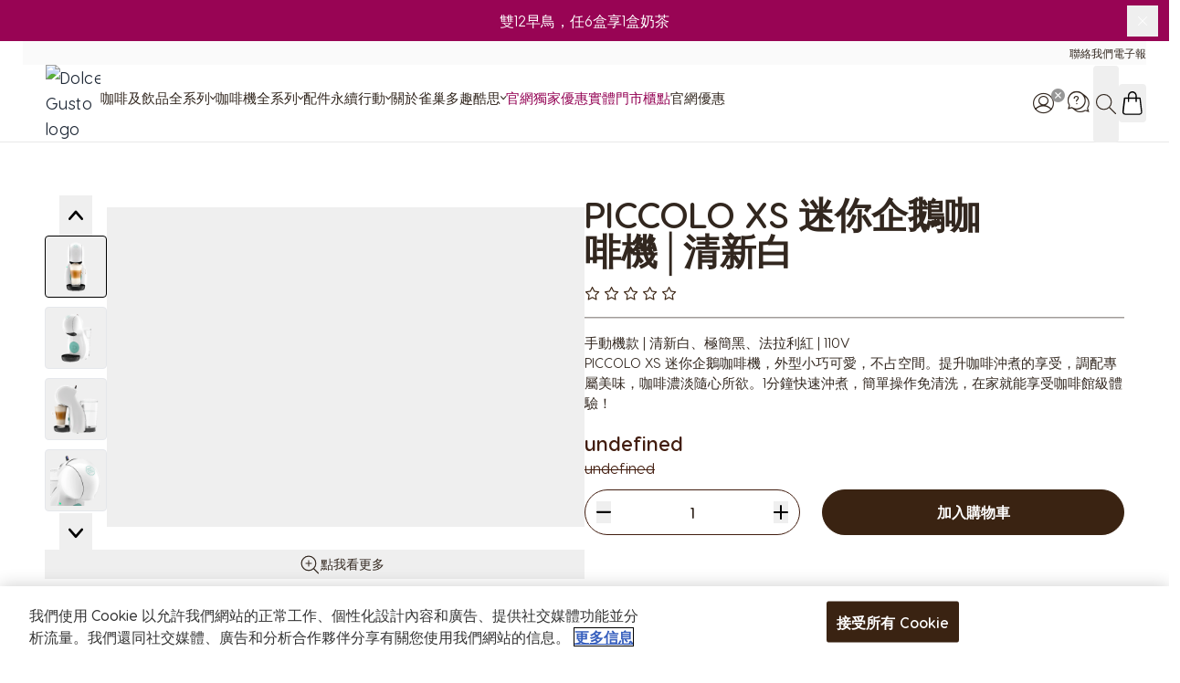

--- FILE ---
content_type: text/css
request_url: https://www.dolce-gusto.com.tw/static/version1762436195/_cache/merged/e8ac74b6ae44a5cc0f06543b9abc4cd0.css
body_size: 68079
content:
*,::backdrop,:after,:before{--tw-border-spacing-x:0;--tw-border-spacing-y:0;--tw-translate-x:0;--tw-translate-y:0;--tw-rotate:0;--tw-skew-x:0;--tw-skew-y:0;--tw-scale-x:1;--tw-scale-y:1;--tw-pan-x: ;--tw-pan-y: ;--tw-pinch-zoom: ;--tw-scroll-snap-strictness:proximity;--tw-gradient-from-position: ;--tw-gradient-via-position: ;--tw-gradient-to-position: ;--tw-ordinal: ;--tw-slashed-zero: ;--tw-numeric-figure: ;--tw-numeric-spacing: ;--tw-numeric-fraction: ;--tw-ring-inset: ;--tw-ring-offset-width:0px;--tw-ring-offset-color:#fff;--tw-ring-color:#3b82f680;--tw-ring-offset-shadow:0 0 #0000;--tw-ring-shadow:0 0 #0000;--tw-shadow:0 0 #0000;--tw-shadow-colored:0 0 #0000;--tw-blur: ;--tw-brightness: ;--tw-contrast: ;--tw-grayscale: ;--tw-hue-rotate: ;--tw-invert: ;--tw-saturate: ;--tw-sepia: ;--tw-drop-shadow: ;--tw-backdrop-blur: ;--tw-backdrop-brightness: ;--tw-backdrop-contrast: ;--tw-backdrop-grayscale: ;--tw-backdrop-hue-rotate: ;--tw-backdrop-invert: ;--tw-backdrop-opacity: ;--tw-backdrop-saturate: ;--tw-backdrop-sepia: ;--tw-contain-size: ;--tw-contain-layout: ;--tw-contain-paint: ;--tw-contain-style: }
/*! tailwindcss v3.4.17 | MIT License | https://tailwindcss.com*/*,:after,:before{box-sizing:border-box;border:0 solid #e5e7eb}:after,:before{--tw-content:""}:host,html{line-height:1.5;-webkit-text-size-adjust:100%;tab-size:4;font-family:ui-sans-serif,system-ui,sans-serif,Apple Color Emoji,Segoe UI Emoji,Segoe UI Symbol,Noto Color Emoji;font-feature-settings:normal;font-variation-settings:normal;-webkit-tap-highlight-color:transparent}body{margin:0;line-height:inherit}hr{height:0;color:inherit;border-top-width:1px}abbr:where([title]){text-decoration:underline;-webkit-text-decoration:underline dotted;text-decoration:underline dotted}h1,h2,h3,h4,h5,h6{font-size:inherit;font-weight:inherit}a{color:inherit;text-decoration:inherit}b,strong{font-weight:bolder}code,kbd,pre,samp{font-family:ui-monospace,SFMono-Regular,Menlo,Monaco,Consolas,Liberation Mono,Courier New,monospace;font-feature-settings:normal;font-variation-settings:normal;font-size:1em}small{font-size:80%}sub,sup{font-size:75%;line-height:0;position:relative;vertical-align:initial}sub{bottom:-.25em}sup{top:-.5em}table{text-indent:0;border-color:inherit;border-collapse:collapse}button,input,optgroup,select,textarea{font-family:inherit;font-feature-settings:inherit;font-variation-settings:inherit;font-size:100%;font-weight:inherit;line-height:inherit;letter-spacing:inherit;color:inherit;margin:0;padding:0}button,select{text-transform:none}button,input:where([type=button]),input:where([type=reset]),input:where([type=submit]){-webkit-appearance:button;background-color:initial;background-image:none}:-moz-focusring{outline:auto}:-moz-ui-invalid{box-shadow:none}progress{vertical-align:initial}::-webkit-inner-spin-button,::-webkit-outer-spin-button{height:auto}[type=search]{-webkit-appearance:textfield;outline-offset:-2px}::-webkit-search-decoration{-webkit-appearance:none}::-webkit-file-upload-button{-webkit-appearance:button;font:inherit}summary{display:list-item}blockquote,dd,dl,figure,h1,h2,h3,h4,h5,h6,hr,p,pre{margin:0}fieldset{margin:0}fieldset,legend{padding:0}menu,ol,ul{list-style:none;margin:0;padding:0}dialog{padding:0}textarea{resize:vertical}input::placeholder,textarea::placeholder{opacity:1;color:#9ca3af}[role=button],button{cursor:pointer}:disabled{cursor:default}audio,canvas,embed,iframe,img,object,svg,video{display:block;vertical-align:middle}img,video{max-width:100%;height:auto}[hidden]:where(:not([hidden=until-found])){display:none}[multiple],[type=date],[type=datetime-local],[type=email],[type=month],[type=number],[type=password],[type=search],[type=tel],[type=text],[type=time],[type=url],[type=week],input:where(:not([type])),select,textarea{-webkit-appearance:none;appearance:none;background-color:#fff;border-color:#6b7280;border-width:1px;border-radius:0;padding:.5rem .75rem;font-size:1rem;line-height:1.5rem;--tw-shadow:0 0 #0000}[multiple]:focus,[type=date]:focus,[type=datetime-local]:focus,[type=email]:focus,[type=month]:focus,[type=number]:focus,[type=password]:focus,[type=search]:focus,[type=tel]:focus,[type=text]:focus,[type=time]:focus,[type=url]:focus,[type=week]:focus,input:where(:not([type])):focus,select:focus,textarea:focus{outline:2px solid #0000;outline-offset:2px;--tw-ring-inset:var(--tw-empty,/*!*/ /*!*/);--tw-ring-offset-width:0px;--tw-ring-offset-color:#fff;--tw-ring-color:#2563eb;--tw-ring-offset-shadow:var(--tw-ring-inset) 0 0 0 var(--tw-ring-offset-width) var(--tw-ring-offset-color);--tw-ring-shadow:var(--tw-ring-inset) 0 0 0 calc(1px + var(--tw-ring-offset-width)) var(--tw-ring-color);box-shadow:var(--tw-ring-offset-shadow),var(--tw-ring-shadow),var(--tw-shadow);border-color:#2563eb}input::placeholder,textarea::placeholder{color:#6b7280;opacity:1}::-webkit-datetime-edit-fields-wrapper{padding:0}::-webkit-date-and-time-value{min-height:1.5em;text-align:inherit}::-webkit-datetime-edit{display:inline-flex}::-webkit-datetime-edit,::-webkit-datetime-edit-day-field,::-webkit-datetime-edit-hour-field,::-webkit-datetime-edit-meridiem-field,::-webkit-datetime-edit-millisecond-field,::-webkit-datetime-edit-minute-field,::-webkit-datetime-edit-month-field,::-webkit-datetime-edit-second-field,::-webkit-datetime-edit-year-field{padding-top:0;padding-bottom:0}select{background-image:url("data:image/svg+xml;charset=utf-8,%3Csvg xmlns='http://www.w3.org/2000/svg' fill='none' viewBox='0 0 20 20'%3E%3Cpath stroke='%236b7280' stroke-linecap='round' stroke-linejoin='round' stroke-width='1.5' d='m6 8 4 4 4-4'/%3E%3C/svg%3E");background-position:right .5rem center;background-repeat:no-repeat;background-size:1.5em 1.5em;padding-right:2.5rem;-webkit-print-color-adjust:exact;print-color-adjust:exact}[multiple],[size]:where(select:not([size="1"])){background-image:none;background-position:0 0;background-repeat:unset;background-size:initial;padding-right:.75rem;-webkit-print-color-adjust:unset;print-color-adjust:unset}[type=checkbox],[type=radio]{-webkit-appearance:none;appearance:none;padding:0;-webkit-print-color-adjust:exact;print-color-adjust:exact;display:inline-block;vertical-align:middle;background-origin:border-box;-webkit-user-select:none;user-select:none;flex-shrink:0;height:1rem;width:1rem;color:#2563eb;background-color:#fff;border-color:#6b7280;border-width:1px;--tw-shadow:0 0 #0000}[type=checkbox]{border-radius:0}[type=radio]{border-radius:100%}[type=checkbox]:focus,[type=radio]:focus{outline:2px solid #0000;outline-offset:2px;--tw-ring-inset:var(--tw-empty,/*!*/ /*!*/);--tw-ring-offset-width:2px;--tw-ring-offset-color:#fff;--tw-ring-color:#2563eb;--tw-ring-offset-shadow:var(--tw-ring-inset) 0 0 0 var(--tw-ring-offset-width) var(--tw-ring-offset-color);--tw-ring-shadow:var(--tw-ring-inset) 0 0 0 calc(2px + var(--tw-ring-offset-width)) var(--tw-ring-color);box-shadow:var(--tw-ring-offset-shadow),var(--tw-ring-shadow),var(--tw-shadow)}[type=checkbox]:checked,[type=radio]:checked{border-color:#0000;background-color:currentColor;background-size:100% 100%;background-position:50%;background-repeat:no-repeat}[type=checkbox]:checked{background-image:url("data:image/svg+xml;charset=utf-8,%3Csvg xmlns='http://www.w3.org/2000/svg' fill='%23fff' viewBox='0 0 16 16'%3E%3Cpath d='M12.207 4.793a1 1 0 0 1 0 1.414l-5 5a1 1 0 0 1-1.414 0l-2-2a1 1 0 0 1 1.414-1.414L6.5 9.086l4.293-4.293a1 1 0 0 1 1.414 0'/%3E%3C/svg%3E")}@media (forced-colors:active) {[type=checkbox]:checked{-webkit-appearance:auto;appearance:auto}}[type=radio]:checked{background-image:url("data:image/svg+xml;charset=utf-8,%3Csvg xmlns='http://www.w3.org/2000/svg' fill='%23fff' viewBox='0 0 16 16'%3E%3Ccircle cx='8' cy='8' r='3'/%3E%3C/svg%3E")}@media (forced-colors:active) {[type=radio]:checked{-webkit-appearance:auto;appearance:auto}}[type=checkbox]:checked:focus,[type=checkbox]:checked:hover,[type=checkbox]:indeterminate,[type=radio]:checked:focus,[type=radio]:checked:hover{border-color:#0000;background-color:currentColor}[type=checkbox]:indeterminate{background-image:url("data:image/svg+xml;charset=utf-8,%3Csvg xmlns='http://www.w3.org/2000/svg' fill='none' viewBox='0 0 16 16'%3E%3Cpath stroke='%23fff' stroke-linecap='round' stroke-linejoin='round' stroke-width='2' d='M4 8h8'/%3E%3C/svg%3E");background-size:100% 100%;background-position:50%;background-repeat:no-repeat}@media (forced-colors:active) {[type=checkbox]:indeterminate{-webkit-appearance:auto;appearance:auto}}[type=checkbox]:indeterminate:focus,[type=checkbox]:indeterminate:hover{border-color:#0000;background-color:currentColor}[type=file]{background:unset;border-color:inherit;border-width:0;border-radius:0;padding:0;font-size:unset;line-height:inherit}[type=file]:focus{outline:1px solid ButtonText;outline:1px auto -webkit-focus-ring-color}.amform-form h1{margin-bottom:2.25rem;font-size:2.25rem;line-height:2.5rem;font-weight:300}@media (min-width:768px){.amform-form h1{font-size:3rem;line-height:1}}.amform-form h2{margin-bottom:1.75rem;margin-top:2.25rem;font-size:2.25rem;line-height:2.5rem;font-weight:300}.amform-form h3{margin-top:1.75rem;margin-bottom:.75rem;font-size:1.875rem;line-height:2.25rem;font-weight:600}.amform-form h4{font-size:1.5rem;line-height:2rem}.amform-form h4,.amform-form h5{margin-top:1.75rem;margin-bottom:1.75rem;font-weight:700}.amform-form h5{font-size:1.25rem;line-height:1.75rem}.amform-form h6{margin-top:1.75rem;margin-bottom:1.75rem;font-size:1rem;line-height:1.5rem;font-weight:700}.\!container{width:100%!important;margin-right:auto!important;margin-left:auto!important}.container{width:100%;margin-right:auto;margin-left:auto}@media (min-width:640px){.\!container{max-width:640px!important}.container{max-width:640px}}@media (min-width:768px){.\!container{max-width:768px!important}.container{max-width:768px}}@media (min-width:1024px){.\!container{max-width:1024px!important}.container{max-width:1024px}}@media (min-width:1280px){.\!container{max-width:1280px!important}.container{max-width:1280px}}@media (min-width:1536px){.\!container{max-width:1536px!important}.container{max-width:1536px}}.form-input,.form-multiselect,.form-select,.form-textarea{-webkit-appearance:none;appearance:none;background-color:#fff;border-color:#6b7280;border-width:1px;border-radius:0;padding:.5rem .75rem;font-size:1rem;line-height:1.5rem;--tw-shadow:0 0 #0000}.form-input:focus,.form-multiselect:focus,.form-select:focus,.form-textarea:focus{outline:2px solid #0000;outline-offset:2px;--tw-ring-inset:var(--tw-empty,/*!*/ /*!*/);--tw-ring-offset-width:0px;--tw-ring-offset-color:#fff;--tw-ring-color:#2563eb;--tw-ring-offset-shadow:var(--tw-ring-inset) 0 0 0 var(--tw-ring-offset-width) var(--tw-ring-offset-color);--tw-ring-shadow:var(--tw-ring-inset) 0 0 0 calc(1px + var(--tw-ring-offset-width)) var(--tw-ring-color);box-shadow:var(--tw-ring-offset-shadow),var(--tw-ring-shadow),var(--tw-shadow);border-color:#2563eb}.form-input::placeholder,.form-textarea::placeholder{color:#6b7280;opacity:1}.form-input::-webkit-datetime-edit-fields-wrapper{padding:0}.form-input::-webkit-date-and-time-value{min-height:1.5em;text-align:inherit}.form-input::-webkit-datetime-edit{display:inline-flex}.form-input::-webkit-datetime-edit,.form-input::-webkit-datetime-edit-day-field,.form-input::-webkit-datetime-edit-hour-field,.form-input::-webkit-datetime-edit-meridiem-field,.form-input::-webkit-datetime-edit-millisecond-field,.form-input::-webkit-datetime-edit-minute-field,.form-input::-webkit-datetime-edit-month-field,.form-input::-webkit-datetime-edit-second-field,.form-input::-webkit-datetime-edit-year-field{padding-top:0;padding-bottom:0}.form-select{background-image:url("data:image/svg+xml;charset=utf-8,%3Csvg xmlns='http://www.w3.org/2000/svg' fill='none' viewBox='0 0 20 20'%3E%3Cpath stroke='%236b7280' stroke-linecap='round' stroke-linejoin='round' stroke-width='1.5' d='m6 8 4 4 4-4'/%3E%3C/svg%3E");background-position:right .5rem center;background-repeat:no-repeat;background-size:1.5em 1.5em;padding-right:2.5rem;-webkit-print-color-adjust:exact;print-color-adjust:exact}.form-select:where([size]:not([size="1"])){background-image:none;background-position:0 0;background-repeat:unset;background-size:initial;padding-right:.75rem;-webkit-print-color-adjust:unset;print-color-adjust:unset}.form-checkbox,.form-radio{-webkit-appearance:none;appearance:none;padding:0;-webkit-print-color-adjust:exact;print-color-adjust:exact;display:inline-block;vertical-align:middle;background-origin:border-box;-webkit-user-select:none;user-select:none;flex-shrink:0;height:1rem;width:1rem;color:#2563eb;background-color:#fff;border-color:#6b7280;border-width:1px;--tw-shadow:0 0 #0000}.form-checkbox{border-radius:0}.form-radio{border-radius:100%}.form-checkbox:focus,.form-radio:focus{outline:2px solid #0000;outline-offset:2px;--tw-ring-inset:var(--tw-empty,/*!*/ /*!*/);--tw-ring-offset-width:2px;--tw-ring-offset-color:#fff;--tw-ring-color:#2563eb;--tw-ring-offset-shadow:var(--tw-ring-inset) 0 0 0 var(--tw-ring-offset-width) var(--tw-ring-offset-color);--tw-ring-shadow:var(--tw-ring-inset) 0 0 0 calc(2px + var(--tw-ring-offset-width)) var(--tw-ring-color);box-shadow:var(--tw-ring-offset-shadow),var(--tw-ring-shadow),var(--tw-shadow)}.form-checkbox:checked,.form-radio:checked{border-color:#0000;background-color:currentColor;background-size:100% 100%;background-position:50%;background-repeat:no-repeat}.form-checkbox:checked{background-image:url("data:image/svg+xml;charset=utf-8,%3Csvg xmlns='http://www.w3.org/2000/svg' fill='%23fff' viewBox='0 0 16 16'%3E%3Cpath d='M12.207 4.793a1 1 0 0 1 0 1.414l-5 5a1 1 0 0 1-1.414 0l-2-2a1 1 0 0 1 1.414-1.414L6.5 9.086l4.293-4.293a1 1 0 0 1 1.414 0'/%3E%3C/svg%3E")}@media (forced-colors:active) {.form-checkbox:checked{-webkit-appearance:auto;appearance:auto}}.form-radio:checked{background-image:url("data:image/svg+xml;charset=utf-8,%3Csvg xmlns='http://www.w3.org/2000/svg' fill='%23fff' viewBox='0 0 16 16'%3E%3Ccircle cx='8' cy='8' r='3'/%3E%3C/svg%3E")}@media (forced-colors:active) {.form-radio:checked{-webkit-appearance:auto;appearance:auto}}.form-checkbox:checked:focus,.form-checkbox:checked:hover,.form-checkbox:indeterminate,.form-radio:checked:focus,.form-radio:checked:hover{border-color:#0000;background-color:currentColor}.form-checkbox:indeterminate{background-image:url("data:image/svg+xml;charset=utf-8,%3Csvg xmlns='http://www.w3.org/2000/svg' fill='none' viewBox='0 0 16 16'%3E%3Cpath stroke='%23fff' stroke-linecap='round' stroke-linejoin='round' stroke-width='2' d='M4 8h8'/%3E%3C/svg%3E");background-size:100% 100%;background-position:50%;background-repeat:no-repeat}@media (forced-colors:active) {.form-checkbox:indeterminate{-webkit-appearance:auto;appearance:auto}}.form-checkbox:indeterminate:focus,.form-checkbox:indeterminate:hover{border-color:#0000;background-color:currentColor}.prose{color:var(--tw-prose-body);max-width:65ch}.prose :where(p):not(:where([class~=not-prose],[class~=not-prose] *)){margin-top:1.25em;margin-bottom:1.25em}.prose :where([class~=lead]):not(:where([class~=not-prose],[class~=not-prose] *)){color:var(--tw-prose-lead);font-size:1.25em;line-height:1.6;margin-top:1.2em;margin-bottom:1.2em}.prose :where(a):not(:where([class~=not-prose],[class~=not-prose] *)){color:var(--tw-prose-links);-webkit-text-decoration:underline;text-decoration:underline;font-weight:500}.prose :where(strong):not(:where([class~=not-prose],[class~=not-prose] *)){color:var(--tw-prose-bold);font-weight:600}.prose :where(a strong):not(:where([class~=not-prose],[class~=not-prose] *)){color:inherit}.prose :where(blockquote strong):not(:where([class~=not-prose],[class~=not-prose] *)){color:inherit}.prose :where(thead th strong):not(:where([class~=not-prose],[class~=not-prose] *)){color:inherit}.prose :where(ol):not(:where([class~=not-prose],[class~=not-prose] *)){list-style-type:decimal;margin-top:1.25em;margin-bottom:1.25em;padding-left:1.625em}.prose :where(ol[type=A]):not(:where([class~=not-prose],[class~=not-prose] *)){list-style-type:upper-alpha}.prose :where(ol[type=a]):not(:where([class~=not-prose],[class~=not-prose] *)){list-style-type:lower-alpha}.prose :where(ol[type=A s]):not(:where([class~=not-prose],[class~=not-prose] *)){list-style-type:upper-alpha}.prose :where(ol[type=a s]):not(:where([class~=not-prose],[class~=not-prose] *)){list-style-type:lower-alpha}.prose :where(ol[type=I]):not(:where([class~=not-prose],[class~=not-prose] *)){list-style-type:upper-roman}.prose :where(ol[type=i]):not(:where([class~=not-prose],[class~=not-prose] *)){list-style-type:lower-roman}.prose :where(ol[type=I s]):not(:where([class~=not-prose],[class~=not-prose] *)){list-style-type:upper-roman}.prose :where(ol[type=i s]):not(:where([class~=not-prose],[class~=not-prose] *)){list-style-type:lower-roman}.prose :where(ol[type="1"]):not(:where([class~=not-prose],[class~=not-prose] *)){list-style-type:decimal}.prose :where(ul):not(:where([class~=not-prose],[class~=not-prose] *)){list-style-type:disc;margin-top:1.25em;margin-bottom:1.25em;padding-left:1.625em}.prose :where(ol>li):not(:where([class~=not-prose],[class~=not-prose] *))::marker{font-weight:400;color:var(--tw-prose-counters)}.prose :where(ul>li):not(:where([class~=not-prose],[class~=not-prose] *))::marker{color:var(--tw-prose-bullets)}.prose :where(dt):not(:where([class~=not-prose],[class~=not-prose] *)){color:var(--tw-prose-headings);font-weight:600;margin-top:1.25em}.prose :where(hr):not(:where([class~=not-prose],[class~=not-prose] *)){border-color:var(--tw-prose-hr);border-top-width:1px;margin-top:3em;margin-bottom:3em}.prose :where(blockquote):not(:where([class~=not-prose],[class~=not-prose] *)){font-weight:500;font-style:italic;color:var(--tw-prose-quotes);border-left-width:.25rem;border-left-color:var(--tw-prose-quote-borders);quotes:"\201C""\201D""\2018""\2019";margin-top:1.6em;margin-bottom:1.6em;padding-left:1em}.prose :where(blockquote p:first-of-type):not(:where([class~=not-prose],[class~=not-prose] *)):before{content:open-quote}.prose :where(blockquote p:last-of-type):not(:where([class~=not-prose],[class~=not-prose] *)):after{content:close-quote}.prose :where(h1):not(:where([class~=not-prose],[class~=not-prose] *)){color:var(--tw-prose-headings);font-weight:800;font-size:2.25em;margin-top:0;margin-bottom:.8888889em;line-height:1.1111111}.prose :where(h1 strong):not(:where([class~=not-prose],[class~=not-prose] *)){font-weight:900;color:inherit}.prose :where(h2):not(:where([class~=not-prose],[class~=not-prose] *)){color:var(--tw-prose-headings);font-weight:700;font-size:1.5em;margin-top:2em;margin-bottom:1em;line-height:1.3333333}.prose :where(h2 strong):not(:where([class~=not-prose],[class~=not-prose] *)){font-weight:800;color:inherit}.prose :where(h3):not(:where([class~=not-prose],[class~=not-prose] *)){color:var(--tw-prose-headings);font-weight:600;font-size:1.25em;margin-top:1.6em;margin-bottom:.6em;line-height:1.6}.prose :where(h3 strong):not(:where([class~=not-prose],[class~=not-prose] *)){font-weight:700;color:inherit}.prose :where(h4):not(:where([class~=not-prose],[class~=not-prose] *)){color:var(--tw-prose-headings);font-weight:600;margin-top:1.5em;margin-bottom:.5em;line-height:1.5}.prose :where(h4 strong):not(:where([class~=not-prose],[class~=not-prose] *)){font-weight:700;color:inherit}.prose :where(img):not(:where([class~=not-prose],[class~=not-prose] *)){margin-top:2em;margin-bottom:2em}.prose :where(picture):not(:where([class~=not-prose],[class~=not-prose] *)){display:block;margin-top:2em;margin-bottom:2em}.prose :where(video):not(:where([class~=not-prose],[class~=not-prose] *)){margin-top:2em;margin-bottom:2em}.prose :where(kbd):not(:where([class~=not-prose],[class~=not-prose] *)){font-weight:500;font-family:inherit;color:var(--tw-prose-kbd);box-shadow:0 0 0 1px rgb(var(--tw-prose-kbd-shadows)/10%),0 3px 0 rgb(var(--tw-prose-kbd-shadows)/10%);font-size:.875em;border-radius:.3125rem;padding:.1875em .375em}.prose :where(code):not(:where([class~=not-prose],[class~=not-prose] *)){color:var(--tw-prose-code);font-weight:600;font-size:.875em}.prose :where(code):not(:where([class~=not-prose],[class~=not-prose] *)):before{content:"`"}.prose :where(code):not(:where([class~=not-prose],[class~=not-prose] *)):after{content:"`"}.prose :where(a code):not(:where([class~=not-prose],[class~=not-prose] *)){color:inherit}.prose :where(h1 code):not(:where([class~=not-prose],[class~=not-prose] *)){color:inherit}.prose :where(h2 code):not(:where([class~=not-prose],[class~=not-prose] *)){color:inherit;font-size:.875em}.prose :where(h3 code):not(:where([class~=not-prose],[class~=not-prose] *)){color:inherit;font-size:.9em}.prose :where(h4 code):not(:where([class~=not-prose],[class~=not-prose] *)){color:inherit}.prose :where(blockquote code):not(:where([class~=not-prose],[class~=not-prose] *)){color:inherit}.prose :where(thead th code):not(:where([class~=not-prose],[class~=not-prose] *)){color:inherit}.prose :where(pre):not(:where([class~=not-prose],[class~=not-prose] *)){color:var(--tw-prose-pre-code);background-color:var(--tw-prose-pre-bg);overflow-x:auto;font-weight:400;font-size:.875em;line-height:1.7142857;margin-top:1.7142857em;margin-bottom:1.7142857em;border-radius:.375rem;padding:.8571429em 1.1428571em}.prose :where(pre code):not(:where([class~=not-prose],[class~=not-prose] *)){background-color:initial;border-width:0;border-radius:0;padding:0;font-weight:inherit;color:inherit;font-size:inherit;font-family:inherit;line-height:inherit}.prose :where(pre code):not(:where([class~=not-prose],[class~=not-prose] *)):before{content:none}.prose :where(pre code):not(:where([class~=not-prose],[class~=not-prose] *)):after{content:none}.prose :where(table):not(:where([class~=not-prose],[class~=not-prose] *)){width:100%;table-layout:auto;margin-top:2em;margin-bottom:2em;font-size:.875em;line-height:1.7142857}.prose :where(thead):not(:where([class~=not-prose],[class~=not-prose] *)){border-bottom-width:1px;border-bottom-color:var(--tw-prose-th-borders)}.prose :where(thead th):not(:where([class~=not-prose],[class~=not-prose] *)){color:var(--tw-prose-headings);font-weight:600;vertical-align:bottom;padding-right:.5714286em;padding-bottom:.5714286em;padding-left:.5714286em}.prose :where(tbody tr):not(:where([class~=not-prose],[class~=not-prose] *)){border-bottom-width:1px;border-bottom-color:var(--tw-prose-td-borders)}.prose :where(tbody tr:last-child):not(:where([class~=not-prose],[class~=not-prose] *)){border-bottom-width:0}.prose :where(tbody td):not(:where([class~=not-prose],[class~=not-prose] *)){vertical-align:initial}.prose :where(tfoot):not(:where([class~=not-prose],[class~=not-prose] *)){border-top-width:1px;border-top-color:var(--tw-prose-th-borders)}.prose :where(tfoot td):not(:where([class~=not-prose],[class~=not-prose] *)){vertical-align:top}.prose :where(th,td):not(:where([class~=not-prose],[class~=not-prose] *)){text-align:left}.prose :where(figure>*):not(:where([class~=not-prose],[class~=not-prose] *)){margin-top:0;margin-bottom:0}.prose :where(figcaption):not(:where([class~=not-prose],[class~=not-prose] *)){color:var(--tw-prose-captions);font-size:.875em;line-height:1.4285714;margin-top:.8571429em}.prose{--tw-prose-body:#374151;--tw-prose-headings:#111827;--tw-prose-lead:#4b5563;--tw-prose-links:#111827;--tw-prose-bold:#111827;--tw-prose-counters:#6b7280;--tw-prose-bullets:#d1d5db;--tw-prose-hr:#e5e7eb;--tw-prose-quotes:#111827;--tw-prose-quote-borders:#e5e7eb;--tw-prose-captions:#6b7280;--tw-prose-kbd:#111827;--tw-prose-kbd-shadows:17 24 39;--tw-prose-code:#111827;--tw-prose-pre-code:#e5e7eb;--tw-prose-pre-bg:#1f2937;--tw-prose-th-borders:#d1d5db;--tw-prose-td-borders:#e5e7eb;--tw-prose-invert-body:#d1d5db;--tw-prose-invert-headings:#fff;--tw-prose-invert-lead:#9ca3af;--tw-prose-invert-links:#fff;--tw-prose-invert-bold:#fff;--tw-prose-invert-counters:#9ca3af;--tw-prose-invert-bullets:#4b5563;--tw-prose-invert-hr:#374151;--tw-prose-invert-quotes:#f3f4f6;--tw-prose-invert-quote-borders:#374151;--tw-prose-invert-captions:#9ca3af;--tw-prose-invert-kbd:#fff;--tw-prose-invert-kbd-shadows:255 255 255;--tw-prose-invert-code:#fff;--tw-prose-invert-pre-code:#d1d5db;--tw-prose-invert-pre-bg:#00000080;--tw-prose-invert-th-borders:#4b5563;--tw-prose-invert-td-borders:#374151;font-size:1rem;line-height:1.75}.prose :where(picture>img):not(:where([class~=not-prose],[class~=not-prose] *)){margin-top:0;margin-bottom:0}.prose :where(li):not(:where([class~=not-prose],[class~=not-prose] *)){margin-top:.5em;margin-bottom:.5em}.prose :where(ol>li):not(:where([class~=not-prose],[class~=not-prose] *)){padding-left:.375em}.prose :where(ul>li):not(:where([class~=not-prose],[class~=not-prose] *)){padding-left:.375em}.prose :where(.prose>ul>li p):not(:where([class~=not-prose],[class~=not-prose] *)){margin-top:.75em;margin-bottom:.75em}.prose :where(.prose>ul>li>p:first-child):not(:where([class~=not-prose],[class~=not-prose] *)){margin-top:1.25em}.prose :where(.prose>ul>li>p:last-child):not(:where([class~=not-prose],[class~=not-prose] *)){margin-bottom:1.25em}.prose :where(.prose>ol>li>p:first-child):not(:where([class~=not-prose],[class~=not-prose] *)){margin-top:1.25em}.prose :where(.prose>ol>li>p:last-child):not(:where([class~=not-prose],[class~=not-prose] *)){margin-bottom:1.25em}.prose :where(ul ul,ul ol,ol ul,ol ol):not(:where([class~=not-prose],[class~=not-prose] *)){margin-top:.75em;margin-bottom:.75em}.prose :where(dl):not(:where([class~=not-prose],[class~=not-prose] *)){margin-top:1.25em;margin-bottom:1.25em}.prose :where(dd):not(:where([class~=not-prose],[class~=not-prose] *)){margin-top:.5em;padding-left:1.625em}.prose :where(hr+*):not(:where([class~=not-prose],[class~=not-prose] *)){margin-top:0}.prose :where(h2+*):not(:where([class~=not-prose],[class~=not-prose] *)){margin-top:0}.prose :where(h3+*):not(:where([class~=not-prose],[class~=not-prose] *)){margin-top:0}.prose :where(h4+*):not(:where([class~=not-prose],[class~=not-prose] *)){margin-top:0}.prose :where(thead th:first-child):not(:where([class~=not-prose],[class~=not-prose] *)){padding-left:0}.prose :where(thead th:last-child):not(:where([class~=not-prose],[class~=not-prose] *)){padding-right:0}.prose :where(tbody td,tfoot td):not(:where([class~=not-prose],[class~=not-prose] *)){padding:.5714286em}.prose :where(tbody td:first-child,tfoot td:first-child):not(:where([class~=not-prose],[class~=not-prose] *)){padding-left:0}.prose :where(tbody td:last-child,tfoot td:last-child):not(:where([class~=not-prose],[class~=not-prose] *)){padding-right:0}.prose :where(figure):not(:where([class~=not-prose],[class~=not-prose] *)){margin-top:2em;margin-bottom:2em}.prose :where(.prose>:first-child):not(:where([class~=not-prose],[class~=not-prose] *)){margin-top:0}.prose :where(.prose>:last-child):not(:where([class~=not-prose],[class~=not-prose] *)){margin-bottom:0}.swatch-attribute-options{display:flex;flex-direction:row;flex-wrap:wrap}.swatch-option{margin:.25rem;display:flex;justify-content:center;border-width:1px;padding:.25rem .5rem;min-width:40px}.btn{margin:0 0 .3125rem;display:inline-block;width:auto;min-width:7.5rem;cursor:pointer;justify-content:center;border-radius:2.5rem;border-width:1px;border-style:solid;--tw-border-opacity:1;border-color:rgb(58 35 18/var(--tw-border-opacity,1));padding:.1875rem .625rem;vertical-align:middle;font-size:.75rem;font-weight:500;text-transform:uppercase;line-height:1.125rem;--tw-text-opacity:1;color:rgb(50 39 31/var(--tw-text-opacity,1))}@media (min-width:1024px){.btn{display:inline-flex;width:100%;white-space:nowrap;padding:.625rem 1.25rem;font-size:.875rem;line-height:1.25rem}}.btn svg{display:inline-flex}.btn span{vertical-align:middle}.btn:hover{border-width:1px;border-style:solid;--tw-border-opacity:1;border-color:rgb(128 114 103/var(--tw-border-opacity,1))}.actions-toolbar .primary button{margin:0 0 .3125rem;display:inline-block;width:auto;min-width:7.5rem;cursor:pointer;justify-content:center;border-radius:2.5rem;border-width:1px;border-style:solid;--tw-border-opacity:1;border-color:rgb(58 35 18/var(--tw-border-opacity,1));padding:.1875rem .625rem;vertical-align:middle;font-size:.75rem;font-weight:500;text-transform:uppercase;line-height:1.125rem;--tw-text-opacity:1;color:rgb(50 39 31/var(--tw-text-opacity,1))}@media (min-width:1024px){.actions-toolbar .primary button{display:inline-flex;width:100%;white-space:nowrap;padding:.625rem 1.25rem;font-size:.875rem;line-height:1.25rem}}.actions-toolbar .primary button svg{display:inline-flex}.actions-toolbar .primary button span{vertical-align:middle}.actions-toolbar .primary button:hover{border-width:1px;border-style:solid;--tw-border-opacity:1;border-color:rgb(128 114 103/var(--tw-border-opacity,1))}.ambar-action-btn{border-radius:.125rem;padding:1rem .5rem;text-align:center;font-size:.875rem;line-height:1.25rem;transition-property:color,background-color,border-color,text-decoration-color,fill,stroke;transition-timing-function:cubic-bezier(.4,0,.2,1);transition-duration:.15s}#html-body.-amshopby-sticky .columns>.sidebar-main .swatch-attribute .min-w-20.z-10.ambar-action-btn.leading-tight.text-black{left:1.25rem;max-width:200px}#html-body.-amshopby-sticky .columns>.sidebar-main .swatch-attribute .min-w-20.z-10.ambar-action-btn.leading-tight.text-black+svg{right:-2rem}.ambar-action-btn:focus,.ambar-action-btn:hover{--tw-drop-shadow:drop-shadow(0 1px 2px #0000001a) drop-shadow(0 1px 1px #0000000f);filter:var(--tw-blur) var(--tw-brightness) var(--tw-contrast) var(--tw-grayscale) var(--tw-hue-rotate) var(--tw-invert) var(--tw-saturate) var(--tw-sepia) var(--tw-drop-shadow)}.ambar-btn-accept{border-radius:.125rem;padding:1rem .5rem;text-align:center;font-size:.875rem;line-height:1.25rem;transition-property:color,background-color,border-color,text-decoration-color,fill,stroke;transition-timing-function:cubic-bezier(.4,0,.2,1);transition-duration:.15s}#html-body.-amshopby-sticky .columns>.sidebar-main .swatch-attribute .min-w-20.z-10.ambar-btn-accept.leading-tight.text-black{left:1.25rem;max-width:200px}#html-body.-amshopby-sticky .columns>.sidebar-main .swatch-attribute .min-w-20.z-10.ambar-btn-accept.leading-tight.text-black+svg{right:-2rem}.ambar-btn-accept:focus,.ambar-btn-accept:hover{--tw-drop-shadow:drop-shadow(0 1px 2px #0000001a) drop-shadow(0 1px 1px #0000000f);filter:var(--tw-blur) var(--tw-brightness) var(--tw-contrast) var(--tw-grayscale) var(--tw-hue-rotate) var(--tw-invert) var(--tw-saturate) var(--tw-sepia) var(--tw-drop-shadow)}.ambar-btn-accept{color:var(--ambar-button-accept-text);background-color:var(--ambar-button-accept-color);order:var(--ambar-button-accept-order)}.ambar-btn-accept:hover{color:var(--ambar-button-accept-hover-text);background-color:var(--ambar-button-accept-hover-color)}.ambar-btn-allow{border-radius:.125rem;padding:1rem .5rem;text-align:center;font-size:.875rem;line-height:1.25rem;transition-property:color,background-color,border-color,text-decoration-color,fill,stroke;transition-timing-function:cubic-bezier(.4,0,.2,1);transition-duration:.15s}#html-body.-amshopby-sticky .columns>.sidebar-main .swatch-attribute .min-w-20.z-10.ambar-btn-allow.leading-tight.text-black{left:1.25rem;max-width:200px}#html-body.-amshopby-sticky .columns>.sidebar-main .swatch-attribute .min-w-20.z-10.ambar-btn-allow.leading-tight.text-black+svg{right:-2rem}.ambar-btn-allow:focus,.ambar-btn-allow:hover{--tw-drop-shadow:drop-shadow(0 1px 2px #0000001a) drop-shadow(0 1px 1px #0000000f);filter:var(--tw-blur) var(--tw-brightness) var(--tw-contrast) var(--tw-grayscale) var(--tw-hue-rotate) var(--tw-invert) var(--tw-saturate) var(--tw-sepia) var(--tw-drop-shadow)}.ambar-btn-allow{color:var(--ambar-button-allow-text);background-color:var(--ambar-button-allow-color);order:var(--ambar-button-allow-order)}.ambar-btn-allow:hover{color:var(--ambar-button-allow-hover-text);background-color:var(--ambar-button-allow-hover-color)}.ambar-btn-decline{border-radius:.125rem;padding:1rem .5rem;text-align:center;font-size:.875rem;line-height:1.25rem;transition-property:color,background-color,border-color,text-decoration-color,fill,stroke;transition-timing-function:cubic-bezier(.4,0,.2,1);transition-duration:.15s}#html-body.-amshopby-sticky .columns>.sidebar-main .swatch-attribute .min-w-20.z-10.ambar-btn-decline.leading-tight.text-black{left:1.25rem;max-width:200px}#html-body.-amshopby-sticky .columns>.sidebar-main .swatch-attribute .min-w-20.z-10.ambar-btn-decline.leading-tight.text-black+svg{right:-2rem}.ambar-btn-decline:focus,.ambar-btn-decline:hover{--tw-drop-shadow:drop-shadow(0 1px 2px #0000001a) drop-shadow(0 1px 1px #0000000f);filter:var(--tw-blur) var(--tw-brightness) var(--tw-contrast) var(--tw-grayscale) var(--tw-hue-rotate) var(--tw-invert) var(--tw-saturate) var(--tw-sepia) var(--tw-drop-shadow)}.ambar-btn-decline{color:var(--ambar-button-decline-text);background-color:var(--ambar-button-decline-color);order:var(--ambar-button-decline-order)}.ambar-btn-decline:hover{color:var(--ambar-button-decline-hover-text);background-color:var(--ambar-button-decline-hover-color)}.ambar-btn-settings{border-radius:.125rem;padding:1rem .5rem;text-align:center;font-size:.875rem;line-height:1.25rem;transition-property:color,background-color,border-color,text-decoration-color,fill,stroke;transition-timing-function:cubic-bezier(.4,0,.2,1);transition-duration:.15s}#html-body.-amshopby-sticky .columns>.sidebar-main .swatch-attribute .min-w-20.z-10.ambar-btn-settings.leading-tight.text-black{left:1.25rem;max-width:200px}#html-body.-amshopby-sticky .columns>.sidebar-main .swatch-attribute .min-w-20.z-10.ambar-btn-settings.leading-tight.text-black+svg{right:-2rem}.ambar-btn-settings:focus,.ambar-btn-settings:hover{--tw-drop-shadow:drop-shadow(0 1px 2px #0000001a) drop-shadow(0 1px 1px #0000000f);filter:var(--tw-blur) var(--tw-brightness) var(--tw-contrast) var(--tw-grayscale) var(--tw-hue-rotate) var(--tw-invert) var(--tw-saturate) var(--tw-sepia) var(--tw-drop-shadow)}.ambar-btn-settings{color:var(--ambar-button-settings-text);background-color:var(--ambar-button-settings-color);order:var(--ambar-button-settings-order)}.ambar-btn-settings:hover{color:var(--ambar-button-settings-hover-text);background-color:var(--ambar-button-settings-hover-color)}.amgdpr-consent-span>a{text-decoration-line:underline}#amgdpr-policy-content [data-content-type=row][data-appearance=contained]{padding-left:0;padding-right:0}@supports not (overflow-wrap:anywhere){.break-anywhere{word-break:break-word}}@supports (overflow-wrap:anywhere){.break-anywhere{overflow-wrap:anywhere}}.swiper-pagination-bullet{height:auto;width:auto;background-color:initial}.swiper-pagination-bullet:before{margin:1rem;display:block;height:.75rem;width:.75rem;flex-shrink:0;cursor:pointer;border-radius:9999px;background-color:rgb(0 0 0/var(--tw-bg-opacity,1));--tw-bg-opacity:1;content:var(--tw-content);--tw-shadow:0 1px 3px 0 #0000001a,0 1px 2px -1px #0000001a;--tw-shadow-colored:0 1px 3px 0 var(--tw-shadow-color),0 1px 2px -1px var(--tw-shadow-color);box-shadow:var(--tw-ring-offset-shadow,0 0 #0000),var(--tw-ring-shadow,0 0 #0000),var(--tw-shadow)}#gallery .swiper-pagination-bullet.fixed .amasty-label-container:before{content:var(--tw-content);display:none}.swiper-pagination-bullet-active:before{content:var(--tw-content);--tw-bg-opacity:1;background-color:rgb(2 132 199/var(--tw-bg-opacity,1))}.amreview-popup .card{--tw-shadow:0 0 #0000;--tw-shadow-colored:0 0 #0000;box-shadow:var(--tw-ring-offset-shadow,0 0 #0000),var(--tw-ring-shadow,0 0 #0000),var(--tw-shadow)}:root{--fw-lighter:200;--fw-light:300;--fw-medium:400;--fw-regular:500;--fw-semibold:600;--fw-bold:700;--fw-extrabold:800;--fw-black:900;--ndg-brown:#3a2312;--ndg-dark-brown:#32271f;--ndg-faded-brown:#352922;--ndg-machine-brown:#421d0f;--ndg-white:#fff;--ndg-black:#000;--ndg-beige:#f4ede8;--ndg-blue:#00b9e6;--ndg-pink:#930053;--ndg-pink-light:#aa0061;--ndg-orange:#d52b1e;--ndg-red:#de2f2f;--ndg-discount-red:red;--ndg-out-of-stock-red:#e80000;--ndg-brick:#d22e25;--ndg-green-light:#e3efc6;--ndg-green:#91c01b;--ndg-green-dark:#2c5b30;--ndg-teal:#009475;--ndg-purple:#503282;--ndg-light-purple:#8e5fd7;--ndg-tranparent-purple:#a59abe;--ndg-pale-gray:#f5f6f7;--ndg-bg-gray:#fafafa;--ndg-gray:#f5f5f5;--ndg-lighter-gray:#00112c;--ndg-light-gray:#e9e9e9;--ndg-background-gray:#f5f6f7;--ndg-medium-gray:#a3a3a3;--ndg-dark-gray:#7f7f7f;--ndg-button-dark:#302e27;--ndg-blue-dark:#0742a6;--ndg-font-gray:#32271f;--ndg-faq-brown:#392c22;--ndg-dark-blue:#0e404a;--ndg-button-compare-machines:#01b9e6;--ndg-validation:#e22626;--ndg-darker-gray:#797979;--ndg-yellow:#fdb414;--ndg-support-yellow:#fdc314;--ndg-orange:#d52e21;--ndg-americano:#a50034;--ndg-americano-intenso:#75604e;--ndg-barista:#898d8d;--ndg-bonka:#003b5c;--ndg-aulait:#ad7c59;--ndg-aulait-decaf:#a56a00;--ndg-aulait-intenso:#684828;--ndg-cappuccino:#c9bc00;--ndg-cappuccino-ice:#00b5e2;--ndg-cappuccino-intenso:#035a65;--ndg-cappuccino-skinny:#c1bb00;--ndg-caramel-latte-macchiato:#e87722;--ndg-catuai-brazil:#008f3d;--ndg-chai-latte:#bb29bb;--ndg-chococino-caramel:#9a3488;--ndg-chocoletto:#7b3b00;--ndg-chococino:#6b3529;--ndg-cortado-decaf:#deab83;--ndg-cortado:#cda077;--ndg-dallmayr:#cbae6f;--ndg-dallmayr-prodomo:#181000;--ndg-espresso:#aa0061;--ndg-espresso-caramel:#b96f16;--ndg-espresso-generoso:#cd302b;--ndg-espresso-intenso-decaf:#3d3935;--ndg-espresso-intenso:#3d3935;--ndg-espresso-moka:#866f55;--ndg-freddo-cappuccino:#006ba6;--ndg-grande:#ffcd00;--ndg-grande-intenso:#b94700;--ndg-grande-mil-morning:#fdd086;--ndg-ice-coffee:#009fe3;--ndg-incarom:#ee7b00;--ndg-latte-macchiato:#f7a600;--ndg-latte-macchiato-vanilla:#fcc459;--ndg-lungo:#fa4616;--ndg-intenso:#833921;--ndg-lungo-mild:#f3943e;--ndg-macaron-green-tea:#d14b92;--ndg-marrakech-tea:#009775;--ndg-milo:#38aa34;--ndg-mocha:#5f259f;--ndg-nyumba-lungo:#006db8;--ndg-nescau:#da291c;--ndg-nesquick:#fedd00;--ndg-nestea-yellow:#fedb00;--ndg-nestea-orange:#eca154;--ndg-nestea-blue:#203387;--ndg-preludio:#f1b33e;--ndg-preludio-intenso:#e51f2e;--ndg-preludio-light:#edaa00;--ndg-preludio-medium:#e75300;--ndg-preludio-dark:#772057;--ndg-ricore-latte:#fedb00;--ndg-ristretto:#007468;--ndg-ristretto-ardenza:#2c2d84;--ndg-sical:#f7cd5b;--ndg-sical-red:#ac192e;--ndg-soy-cappuccino:#14a037;--ndg-tea-latte:#ce0058;--ndg-yunnan:#e2082a;--ndg-zoegas-dark:#99603d;--ndg-zoegas-intenso:#fcd000;--ndg-zoegas-mellanrost:#dae9c5;--ndg-zoegas-mollbergs:#9d0039;--ndg-zoegas-skanerost:#477a1d;--ndg-button-hover:#807267;--ndg-button-active:#000;--ndg-button-secondary-hover:#807267;--ndg-list-item-hover:#221818;--sbux-blonde:#f2b02a;--sbux-cappuccino:#82645f;--sbux-lattemacchiato:#ceac83;--sbux-darkroast:#435362;--sbux-caramelmacchiato:#c97e2e;--sbux-americano:#8c5c3c;--color-white:#fff;--color-background-light-gray:#f5f5f5;--color-background-medium-gray:#f9f9f9;--color-lightest-gray:#e1e1e1;--color-gray:#e7e7e7;--color-focus:#00699d;--border-gray:#b9c4c9;--color-dark-gray:#888d8d;--color-light-gray:#dad8d7;--color-medium-gray:#757575;--color-border-gray:#979797;--color-gray-maroon:#5b524c;--color-dark-coffee:#322720;--color-coffee:#32271f;--color-green:#85c024;--color-orange:#d52e21;--color-blue:#00b9e6;--color-dark-magenta:#930053;--color-mustard:#c9bc00;--color-purple:#503282;--color-purple-light:#8558ca;--color-medium-brown:#6e240c;--color-yellow:#fdb414;--color-red:#dc0915;--background-light-gray:#f4f4f4;--neo-background-grey:#f2f1ee;--neo-background-grey-dark:#eae9e8;--neo-grey-dark:#ccc;--neo-orange:#eb5b53;--icon-fn-capsule:"\e900";--icon-fn-camera:"\e901";--icon-fn-card:"\e902";--icon-fn-cart:"\e903";--icon-fn-checked-circle:"\e904";--icon-fn-checked-list:"\e905";--icon-fn-chevron-down:"\e906";--icon-fn-chevron-left:"\e907";--icon-fn-chevron-right:"\e908";--icon-fn-chevron-up:"\e909";--icon-fn-circle-arrow-right:"\e90a";--icon-fn-circle-arrow-left:"\e90b";--icon-fn-circle-clipboard:"\e90c";--icon-fn-circle-edit:"\e90d";--icon-fn-circle-error:"\e90e";--icon-fn-close:"\e90f";--icon-fn-denied:"\e910";--icon-fn-discount:"\e911";--icon-fn-edit:"\e912";--icon-fn-engine:"\e913";--icon-fn-engine2:"\e914";--icon-fn-eye-slashed:"\e915";--icon-fn-eye:"\e916";--icon-fn-globe:"\e917";--icon-fn-heart:"\e918";--icon-fn-list:"\e919";--icon-fn-location:"\e91a";--icon-fn-arrow-left:"\e91b";--icon-fn-arrow-right:"\e91c";--icon-fn-machine:"\e91d";--icon-fn-menu:"\e91e";--icon-fn-minus:"\e91f";--icon-fn-plus:"\e920";--icon-fn-print:"\e921";--icon-fn-prize:"\e922";--icon-fn-profile:"\e923";--icon-fn-radio-checked:"\e924";--icon-fn-radio:"\e925";--icon-fn-search:"\e926";--icon-fn-check:"\e927";--icon-fn-exit:"\e928";--icon-fn-truck:"\e929";--icon-fn-upload:"\e92a";--icon-fn-validated:"\e92b";--icon-fn-delete:"\e92c";--icon-fn-chevron-right-double:"\e92d";--icon-fn-filter:"\e92e";--icon-fn-trash:"\e92f";--icon-fn-elipse:"\e930";--icon-fn-play:"\e931";--icon-fn-cup-small:"\e932";--icon-fn-cup-medium:"\e933";--icon-fn-cup-large:"\e934";--icon-fn-cup-extra-large:"\e935";--icon-fn-star:"\e936";--icon-fn-star-empty:"\e937";--icon-fn-uncheck-list:"\e938";--icon-fn-bullet:"\e939";--icon-fn-home:"\e93a";--icon-fn-coffee:"\e93b";--icon-fn-capsule-full:"\e93c";--icon-fn-blank-list:"\e93d";--icon-fn-qr-code:"\e93e";--icon-fn-headphones:"\e93f";--icon-fn-accessories:"\e940";--icon-fn-momentos:"\e941";--icon-fn-subscriptions:"\e942";--icon-fn-chat:"\e943";--icon-fn-descending:"\e944";--icon-fn-ascending:"\e945";--icon-fn-warning:"\e946";--icon-fn-comment:"\e947";--icon-fn-comment-reflect:"\e948";--icon-fn-refresh:"\e949";--icon-fn-info:"\e94a";--icon-fn-grid:"\e94b";--icon-fn-calendar:"\e94c";--icon-fn-pointer-down:"\e94d";--icon-fn-pointer-up:"\e94e";--icon-fn-pointer-left:"\e94f";--icon-fn-pointer-right:"\e950";--icon-fn-flag:"\e951";--icon-fn-mail:"\e952";--icon-fn-compare:"\e953";--icon-fn-warning-circle:"\e954";--icon-fn-approved-circle:"\e955";--icon-fn-denied-circle:"\e956";--neo-icon-logged-selected:"\e900";--social-icon-twitter:"\e900";--social-icon-linkedin:"\e901";--social-icon-instagram:"\e902";--social-icon-facebook:"\e903";--social-icon-amazon:"\e904";--social-icon-twitch:"\e905";--social-icon-paypal:"\e906";--social-icon-google:"\e907";--machine_icon_cloud:"\e900";--machine_icon_clock:"\e906";--machine_icon_cup:"\e901";--machine_icon_dots:"\e901";--machine_icon_download:"\e903";--machine_icon_drop:"\e904";--machine_icon_heart_full:"\e905";--machine_icon_present:"\e907";--machine_icon_rinsing:"\e908";--machine_icon_trash:"\e909";--machine_icon_bars:"\e90e";--machine_icon_temperature:"\e90d";--machine_icon_upload:"\e90c";--machine_icon_wifi:"\e90b";--machine_icon_bt:"\e90a";--machine_icon_machine:"\e90f";--machine_icon_tablet:"\e910";--machine_icon_download-cloud:"\e911";--machine_icon_chevron-slim-right:"\e912";--icns-ndg-promo:"\e900";--icns-ndg-cup:"\e903";--icns-ndg-shop:"\e901";--icns-ndg-back:"\e902";--icns-ndg-tag:"\e904";--icns-ndg_drinks:"\e905";--icns-ndg_machines:"\e906";--icns-ndg_offer:"\e907";--icon-ndg-error:"\e90e";--icon-ndg-delivery:"\e929";--icon-ndg-payment:"\e902";--icon-ndg-working:"\e914";--icon-ndg-account:"\e923";--icon-ndg-cart:"\e903";--icon-ndg-language:"\e917";--icon-ndg-language-active:"\e917";--icon-ndg-search:"\e926";--icon-ndg-stores:"\e91a";--icon-ndg-support:"\e917";--icon-ndg-chevron-right:"\e908";--icon-ndg-eye:"\e916";--icon-ndg-eye-inactive:"\e915";--icon-arrow-left:"\e907";--icon-arrow-right:"\e908";--icon-fn-selected-checkbox:"\e927";--icon-fn-long-arrow-left:"\e907";--icon-wishlist-full:"\e918";--icon-wishlist-empty:"\e918";--icon-warning:"\e946";--icon-update:"\e949";--icon-trash:"\e92f";--icon-star:"\e936";--icon-settings:"\e914";--icon-pointer-down:"\e94d";--icon-next:"\e908";--icon-menu:"\e91e";--icon-location:"\e917";--icon-list:"\e919";--icon-info:"\e94a";--icon-grid:"\e94b";--icon-comment-reflected:"\e948";--icon-collapse:"\e920";--icon-checkmark:"\e927";--icon-cart:"\e903";--icon-calendar:"\e94c";--icon-arrow-up:"\e909";--icon-arrow-down:"\e906";--icon-search:"\e926";--icon-remove:"\e90f";--icon-prev:"\e907";--icon-pointer-up:"\e94e";--icon-pointer-right:"\e950";--icon-pointer-left:"\e94f";--icon-flag:"\e951";--icon-expand:"\e91f";--icon-envelope:"\e952";--icon-compare-full:"\e953";--icon-compare-empty:"\e953";--icon-comment:"\e947";--icon-up:"\e909";--icon-down:"\e906";--icon-arrow-up-thin:"\e909";--icon-arrow-right-thin:"\e908";--icon-arrow-left-thin:"\e907";--icon-arrow-down-thin:"\e906";--icon-help:"\e94a"}html{-webkit-text-size-adjust:100%;-ms-text-size-adjust:100%;font-size-adjust:100%;overflow-x:hidden;position:relative;width:100vw}body{font-family:VisbyRoundCF;font-weight:300;-webkit-font-smoothing:initial}b,strong{font-weight:700}[multiple]:focus,[type=date]:focus,[type=datetime-local]:focus,[type=email]:focus,[type=month]:focus,[type=number]:focus,[type=password]:focus,[type=search]:focus,[type=tel]:focus,[type=text]:focus,[type=time]:focus,[type=url]:focus,[type=week]:focus,input:where(:not([type])):focus,select:focus,textarea:focus{box-shadow:unset;border:none;border-bottom:1px solid var(--color-border-gray)}:where(#hyva-checkout-main) [multiple]:focus,:where(#hyva-checkout-main) [type=date]:focus,:where(#hyva-checkout-main) [type=datetime-local]:focus,:where(#hyva-checkout-main) [type=email]:focus,:where(#hyva-checkout-main) [type=month]:focus,:where(#hyva-checkout-main) [type=number]:focus,:where(#hyva-checkout-main) [type=password]:focus,:where(#hyva-checkout-main) [type=search]:focus,:where(#hyva-checkout-main) [type=tel]:focus,:where(#hyva-checkout-main) [type=text]:focus,:where(#hyva-checkout-main) [type=time]:focus,:where(#hyva-checkout-main) [type=url]:focus,:where(#hyva-checkout-main) [type=week]:focus,:where(#hyva-checkout-main) input:where(:not([type])):focus,:where(#hyva-checkout-main) select:focus,:where(#hyva-checkout-main) textarea:focus{box-shadow:unset;border:1px solid var(--color-border-gray)}.page-wrapper{content-visibility:unset!important}input[type=search]::-webkit-search-cancel-button,input[type=search]::-webkit-search-decoration,input[type=search]::-webkit-search-results-button,input[type=search]::-webkit-search-results-decoration{display:none}input:-webkit-autofill,input:-webkit-autofill:active,input:-webkit-autofill:focus,input:-webkit-autofill:hover{box-shadow:inset 0 0 0 150px #fff!important}@media screen and (min-width:1024px){.unset{position:unset!important}.lg\:whitespace-unset{white-space:unset!important}.lg\:overflow-x-unset{overflow-x:unset!important}}@media screen and (max-width:1024px){.scrollbar-width-none{scrollbar-width:none!important}}#category-view-container{display:flex;flex-direction:column;align-items:center}.products-listing__header--content h1{margin:0;display:inline-block;text-align:center;font-size:1.75rem;font-weight:300;line-height:1;letter-spacing:.0625rem;--tw-text-opacity:1;color:rgb(255 255 255/var(--tw-text-opacity,1))}@media (min-width:1024px){.products-listing__header--content h1{text-align:left;font-size:40px}}#html-body .products-listing__header .products-listing__header-inner .category-description p,#html-body .products-listing__header .products-listing__header-inner .category-description>*{margin:0;padding:0}#html-body .products-listing__header .products-listing__header-inner .category-description p{text-align:center;line-height:1.125rem}@media (min-width:1024px){#html-body .products-listing__header .products-listing__header-inner .category-description p{text-align:left;line-height:1.375rem}}.price-including-tax+.price-excluding-tax{font-size:.625rem}.price-including-tax+.price-excluding-tax:before{content:attr(data-label) ": "}.price-excluding-tax,.price-including-tax{white-space:nowrap}.price-excluding-tax .price,.price-including-tax .price{font-weight:600;line-height:1.625}.price-excluding-tax{display:block}#gallery .fixed.price-excluding-tax .amasty-label-container{display:none}[data-content-type$=block] .price-excluding-tax p:last-child{margin-bottom:1rem;margin-top:0}.page-wrapper>.page-bottom .widget.price-excluding-tax [data-content-type=row][data-appearance=contained]{max-width:90rem}.price-container.price-tier_price{display:flex;gap:.25rem}.price-container.price-tier_price>.price-including-tax+.price-excluding-tax:before{content:"(" attr(data-label) ": "}.price-container.price-tier_price>.price-including-tax+.price-excluding-tax:after{content:")"}.product-related-card__price>.price-box>.price-box-wrapper>.product-card__price--old{order:1}.product-related-card__price>.price-box>.price-box-wrapper>.product-card__price--current,:not(.product-related-card__price)>.price-box>.price-box-wrapper>.product-card__price--old{order:2}:not(.product-related-card__price)>.price-box>.price-box-wrapper>.product-card__price--current{order:1}#customer-login-container{display:grid;column-gap:1rem;row-gap:2rem;padding-top:2rem;padding-bottom:2rem}#customer-login-container,.page-layout-2columns-left .column.main .widget.amsorting#customer-login-container .items-wrapper,.page-layout-2columns-right .column.main .widget.amsorting#customer-login-container .items-wrapper,.page-layout-3columns .column.main .widget.amsorting#customer-login-container .items-wrapper{grid-template-columns:repeat(1,minmax(0,1fr))}@media (min-width:640px){.page-layout-2columns-left .column.main .widget.amsorting#customer-login-container .items-wrapper,.page-layout-2columns-right .column.main .widget.amsorting#customer-login-container .items-wrapper,.page-layout-3columns .column.main .widget.amsorting#customer-login-container .items-wrapper{grid-template-columns:repeat(2,minmax(0,1fr))}}@media (min-width:1280px){.page-layout-2columns-left .column.main .widget.amsorting#customer-login-container .items-wrapper,.page-layout-2columns-right .column.main .widget.amsorting#customer-login-container .items-wrapper,.page-layout-3columns .column.main .widget.amsorting#customer-login-container .items-wrapper{grid-template-columns:repeat(3,minmax(0,1fr))}}@media (min-width:768px){#customer-login-container{grid-template-columns:repeat(2,minmax(0,1fr))}}.form-email,.form-input,.form-multiselect,.form-select,.form-textarea{padding-left:1rem;padding-right:1rem}.form-email,.form-email:focus,.form-input,.form-input:focus,.form-multiselect,.form-multiselect:focus,.form-select,.form-select:focus,.form-textarea,.form-textarea:focus{border-radius:.25rem;border-width:1px;--tw-border-opacity:1;border-color:rgb(209 213 219/var(--tw-border-opacity,1))}.form-checkbox{position:relative;cursor:pointer;border-radius:.185rem!important;border-width:2px;--tw-border-opacity:1;border-color:rgb(58 35 18/var(--tw-border-opacity,1))}.form-checkbox:focus{--tw-shadow:0 0 #0000;--tw-shadow-colored:0 0 #0000;box-shadow:var(--tw-ring-offset-shadow,0 0 #0000),var(--tw-ring-shadow,0 0 #0000),var(--tw-shadow);outline:2px solid #0000;outline-offset:2px;--tw-ring-offset-shadow:var(--tw-ring-inset) 0 0 0 var(--tw-ring-offset-width) var(--tw-ring-offset-color);--tw-ring-shadow:var(--tw-ring-inset) 0 0 0 calc(var(--tw-ring-offset-width)) var(--tw-ring-color);box-shadow:var(--tw-ring-offset-shadow),var(--tw-ring-shadow),var(--tw-shadow,0 0 #0000);--tw-ring-offset-width:0px}.form-checkbox:checked,.form-checkbox:checked:active,.form-checkbox:checked:focus,.form-checkbox:checked:hover{--tw-border-opacity:1;border-color:rgb(58 35 18/var(--tw-border-opacity,1));--tw-bg-opacity:1;background-color:rgb(58 35 18/var(--tw-bg-opacity,1))}.form-radio{position:relative;height:1.25rem;width:1.25rem;cursor:pointer;border-width:2px;--tw-border-opacity:1;border-color:rgb(204 204 204/var(--tw-border-opacity,1))}.form-radio:focus{--tw-shadow:0 0 #0000;--tw-shadow-colored:0 0 #0000;box-shadow:var(--tw-ring-offset-shadow,0 0 #0000),var(--tw-ring-shadow,0 0 #0000),var(--tw-shadow);outline:2px solid #0000;outline-offset:2px;--tw-ring-offset-shadow:var(--tw-ring-inset) 0 0 0 var(--tw-ring-offset-width) var(--tw-ring-offset-color);--tw-ring-shadow:var(--tw-ring-inset) 0 0 0 calc(var(--tw-ring-offset-width)) var(--tw-ring-color);box-shadow:var(--tw-ring-offset-shadow),var(--tw-ring-shadow),var(--tw-shadow,0 0 #0000);--tw-ring-offset-width:0px}.form-radio:checked{border-width:2px;--tw-border-opacity:1;border-color:rgb(58 35 18/var(--tw-border-opacity,1));--tw-bg-opacity:1;background-color:rgb(255 255 255/var(--tw-bg-opacity,1))}.form-radio:checked:before{content:"";position:absolute;top:50%;left:50%;display:block;height:.75rem;width:.75rem;--tw-translate-x:-50%;--tw-translate-y:-50%;transform:translate(var(--tw-translate-x),var(--tw-translate-y)) rotate(var(--tw-rotate)) skewX(var(--tw-skew-x)) skewY(var(--tw-skew-y)) scaleX(var(--tw-scale-x)) scaleY(var(--tw-scale-y));border-radius:9999px;--tw-bg-opacity:1;background-color:rgb(58 35 18/var(--tw-bg-opacity,1));--tw-ring-offset-shadow:var(--tw-ring-inset) 0 0 0 var(--tw-ring-offset-width) var(--tw-ring-offset-color);--tw-ring-shadow:var(--tw-ring-inset) 0 0 0 calc(2px + var(--tw-ring-offset-width)) var(--tw-ring-color);box-shadow:var(--tw-ring-offset-shadow),var(--tw-ring-shadow),var(--tw-shadow,0 0 #0000);--tw-ring-opacity:1;--tw-ring-color:rgb(255 255 255/var(--tw-ring-opacity,1))}#gallery .fixed.form-radio:checked .amasty-label-container:before{display:none}[data-content-type$=block] .form-radio:checked p:last-child:before{margin-bottom:1rem;margin-top:0}.page-wrapper>.page-bottom .widget.form-radio:checked [data-content-type=row][data-appearance=contained]:before{max-width:90rem}.form-radio:checked:active,.form-radio:checked:focus,.form-radio:checked:hover{border-width:2px;--tw-border-opacity:1;border-color:rgb(58 35 18/var(--tw-border-opacity,1));--tw-bg-opacity:1;background-color:rgb(255 255 255/var(--tw-bg-opacity,1))}.page.messages{position:-webkit-sticky;position:sticky;top:0;z-index:19}.page.messages .messages.container{margin:0;max-width:none;padding:0}.message{margin-bottom:.625rem;box-sizing:border-box;display:flex;width:100%;align-items:center;justify-content:center;gap:.25rem;--tw-bg-opacity:1;background-color:rgb(255 255 255/var(--tw-bg-opacity,1));padding:.9375rem 1.25rem;text-align:center;font-family:VisbyRoundCF;font-size:.875rem;line-height:1.25rem;font-weight:600;--tw-text-opacity:1;color:rgb(58 35 18/var(--tw-text-opacity,1));--tw-drop-shadow:drop-shadow(0 20px 13px #00000008) drop-shadow(0 8px 5px #00000014);filter:var(--tw-blur) var(--tw-brightness) var(--tw-contrast) var(--tw-grayscale) var(--tw-hue-rotate) var(--tw-invert) var(--tw-saturate) var(--tw-sepia) var(--tw-drop-shadow)}#html-body.-amshopby-sticky .columns>.sidebar-main .swatch-attribute .min-w-20.z-10.message.leading-tight.text-black{left:1.25rem;max-width:200px}#html-body.-amshopby-sticky .columns>.sidebar-main .swatch-attribute .min-w-20.z-10.message.leading-tight.text-black+svg{right:-2rem}.message:before{font-family:Ndg Icons;content:var(--tw-content);font-size:1.125rem;line-height:1.75rem}@media (min-width:768px){.message{--tw-bg-opacity:1;background-color:rgb(245 245 245/var(--tw-bg-opacity,1))}}.message button{font-size:.625rem;color:currentColor;--tw-brightness:brightness(.5);filter:var(--tw-blur) var(--tw-brightness) var(--tw-contrast) var(--tw-grayscale) var(--tw-hue-rotate) var(--tw-invert) var(--tw-saturate) var(--tw-sepia) var(--tw-drop-shadow)}.message button path{stroke:currentColor}.message.error{--tw-text-opacity:1;color:rgb(222 47 47/var(--tw-text-opacity,1))}.message.error:before{--tw-content:"\e90e";content:var(--tw-content)}.message.error a,.message.error span{--tw-text-opacity:1;color:rgb(222 47 47/var(--tw-text-opacity,1))}.message.success{--tw-text-opacity:1;color:rgb(145 192 27/var(--tw-text-opacity,1))}.message.success:before{--tw-content:"\e904";content:var(--tw-content)}.message.success a,.message.success span{--tw-text-opacity:1;color:rgb(145 192 27/var(--tw-text-opacity,1))}.message.info,.message.notice{--tw-text-opacity:1;color:rgb(0 185 230/var(--tw-text-opacity,1))}.message.info:before,.message.notice:before{--tw-content:"\e94a";content:var(--tw-content)}.message.info a,.message.info span,.message.notice a,.message.notice span{--tw-text-opacity:1;color:rgb(0 185 230/var(--tw-text-opacity,1))}.message.warning{--tw-text-opacity:1;color:rgb(253 180 20/var(--tw-text-opacity,1))}.message.warning:before{--tw-content:"\e954";content:var(--tw-content)}.message.warning a,.message.warning span{--tw-text-opacity:1;color:rgb(253 180 20/var(--tw-text-opacity,1))}.message a{text-decoration-line:underline}.products-listing__section.products-listing__section--listing{--tw-bg-opacity:1;background-color:rgb(253 253 253/var(--tw-bg-opacity,1))}.product-item .price-container{display:block;text-align:center;--tw-text-opacity:1;color:rgb(50 39 31/var(--tw-text-opacity,1))}#gallery .fixed.product-item .price-container .amasty-label-container{display:none}[data-content-type$=block] .product-item .price-container p:last-child{margin-bottom:1rem;margin-top:0}.page-wrapper>.page-bottom .widget.product-item .price-container [data-content-type=row][data-appearance=contained]{max-width:90rem}.product-item .price-container .price{font-size:.875rem;line-height:1.25rem;font-weight:700;--tw-text-opacity:1;color:rgb(50 39 31/var(--tw-text-opacity,1))}#html-body.-amshopby-sticky .columns>.sidebar-main .swatch-attribute .min-w-20.z-10.product-item .price-container .price.leading-tight.text-black{left:1.25rem;max-width:200px}#html-body.-amshopby-sticky .columns>.sidebar-main .swatch-attribute .min-w-20.z-10.product-item .price-container .price.leading-tight.text-black+svg{right:-2rem}@media (min-width:1024px){.product-item .price-container .price{font-size:1.125rem;line-height:1.75rem;font-weight:600}}.product-item .price-container .price-label{font-size:.625rem;--tw-text-opacity:1;color:rgb(50 39 31/var(--tw-text-opacity,1))}.product-item .special-price .price-container .price-label{position:absolute;width:1px;height:1px;padding:0;margin:-1px;overflow:hidden;clip:rect(0,0,0,0);white-space:nowrap;border-width:0}.product-item .old-price .price-container{--tw-text-opacity:1;color:rgb(50 39 31/var(--tw-text-opacity,1))}.product-item .old-price .price-container .price{font-size:.875rem;line-height:1.25rem;font-weight:700}#html-body.-amshopby-sticky .columns>.sidebar-main .swatch-attribute .min-w-20.z-10.product-item .old-price .price-container .price.leading-tight.text-black{left:1.25rem;max-width:200px}#html-body.-amshopby-sticky .columns>.sidebar-main .swatch-attribute .min-w-20.z-10.product-item .old-price .price-container .price.leading-tight.text-black+svg{right:-2rem}@media (min-width:1024px){.product-item .old-price .price-container .price{font-size:1.125rem;line-height:1.75rem;font-weight:600}}.product-item .reviews-link{display:none}.am-search-item-list a:not(.reviews-link){color:initial!important}.stars-rating:before{position:absolute;left:0;top:0;z-index:1;display:block;height:1rem;width:100%;font-family:Ndg Icons;font-size:1rem;font-style:normal;line-height:1rem;letter-spacing:.125rem;--tw-text-opacity:1;color:rgb(50 39 31/var(--tw-text-opacity,1))}#gallery .fixed.stars-rating .amasty-label-container:before{display:none}[data-content-type$=block] .stars-rating p:last-child:before{margin-bottom:1rem;margin-top:0}.page-wrapper>.page-bottom .widget.stars-rating [data-content-type=row][data-appearance=contained]:before{max-width:90rem}.stars-rating:before{-webkit-font-smoothing:antialiased;speak:none;content:"\e937" "\e937" "\e937" "\e937" "\e937"}.stars-rating>span:before{position:relative;left:0;z-index:2;display:block;height:1rem;font-family:Ndg Icons;font-size:1rem;font-style:normal;line-height:1rem;letter-spacing:.125rem;--tw-text-opacity:1;color:rgb(50 39 31/var(--tw-text-opacity,1))}#gallery .fixed.stars-rating>span .amasty-label-container:before{display:none}[data-content-type$=block] .stars-rating>span p:last-child:before{margin-bottom:1rem;margin-top:0}.page-wrapper>.page-bottom .widget.stars-rating>span [data-content-type=row][data-appearance=contained]:before{max-width:90rem}.stars-rating>span:before{-webkit-font-smoothing:antialiased;speak:none;content:"\e936" "\e936" "\e936" "\e936" "\e936"}.has-active-filters #filters-dropdown{right:0;opacity:1}@media (min-width:768px){.has-active-filters #filters-dropdown{right:-21.875rem}.has-active-filters #product-list{width:calc(100% - 21.875rem)}}.page-product-bundle .price-final_price .price-from .price-container,.page-product-bundle .price-final_price .price-to .price-container{margin-bottom:1rem;display:block;--tw-text-opacity:1;color:rgb(55 65 81/var(--tw-text-opacity,1))}#gallery .fixed .page-product-bundle .price-final_price .price-to .price-container .amasty-label-container,#gallery .fixed.page-product-bundle .price-final_price .price-from .price-container .amasty-label-container{display:none}[data-content-type$=block] .page-product-bundle .price-final_price .price-from .price-container p:last-child,[data-content-type$=block] .page-product-bundle .price-final_price .price-to .price-container p:last-child{margin-bottom:1rem;margin-top:0}.page-wrapper>.page-bottom .widget .page-product-bundle .price-final_price .price-to .price-container [data-content-type=row][data-appearance=contained],.page-wrapper>.page-bottom .widget.page-product-bundle .price-final_price .price-from .price-container [data-content-type=row][data-appearance=contained]{max-width:90rem}.page-product-bundle .price-final_price .price-from .price-container .price-label,.page-product-bundle .price-final_price .price-to .price-container .price-label{display:block;font-size:1.125rem;line-height:1.75rem;font-weight:400}#gallery .fixed .page-product-bundle .price-final_price .price-to .price-container .price-label .amasty-label-container,#gallery .fixed.page-product-bundle .price-final_price .price-from .price-container .price-label .amasty-label-container{display:none}[data-content-type$=block] .page-product-bundle .price-final_price .price-from .price-container .price-label p:last-child,[data-content-type$=block] .page-product-bundle .price-final_price .price-to .price-container .price-label p:last-child{margin-bottom:1rem;margin-top:0}.page-wrapper>.page-bottom .widget .page-product-bundle .price-final_price .price-to .price-container .price-label [data-content-type=row][data-appearance=contained],.page-wrapper>.page-bottom .widget.page-product-bundle .price-final_price .price-from .price-container .price-label [data-content-type=row][data-appearance=contained]{max-width:90rem}.page-product-bundle .price-final_price .price-from .price-container .price,.page-product-bundle .price-final_price .price-to .price-container .price{font-size:1.75rem;font-weight:600;line-height:1.25;--tw-text-opacity:1;color:rgb(31 41 55/var(--tw-text-opacity,1))}#html-body.-amshopby-sticky .columns>.sidebar-main .swatch-attribute .min-w-20.z-10.text-sm .page-product-bundle .price-final_price .price-to .price-container .price.text-black,#html-body.-amshopby-sticky .columns>.sidebar-main .swatch-attribute .min-w-20.z-10.text-sm.page-product-bundle .price-final_price .price-from .price-container .price.text-black{left:1.25rem;max-width:200px}#html-body.-amshopby-sticky .columns>.sidebar-main .swatch-attribute .min-w-20.z-10.text-sm .page-product-bundle .price-final_price .price-to .price-container .price.text-black+svg,#html-body.-amshopby-sticky .columns>.sidebar-main .swatch-attribute .min-w-20.z-10.text-sm.page-product-bundle .price-final_price .price-from .price-container .price.text-black+svg{right:-2rem}.page-product-bundle .price-final_price .price-from .price-including-tax+.price-excluding-tax,.page-product-bundle .price-final_price .price-to .price-including-tax+.price-excluding-tax{margin-top:.25rem}.page-product-bundle .price-final_price .price-from .price-including-tax+.price-excluding-tax .price,.page-product-bundle .price-final_price .price-to .price-including-tax+.price-excluding-tax .price{font-size:1rem;line-height:1.5rem}.page-product-bundle .price-final_price .price-from .old-price .price-container .price,.page-product-bundle .price-final_price .price-from .old-price .price-container .price-label,.page-product-bundle .price-final_price .price-to .old-price .price-container .price,.page-product-bundle .price-final_price .price-to .old-price .price-container .price-label{display:inline;font-size:1rem;line-height:1.5rem;font-weight:400;--tw-text-opacity:1;color:rgb(107 114 128/var(--tw-text-opacity,1))}.product__sticky-price .price-container.price-box:before{content:"";display:none}.product__sticky-price .price-container.price-box .product-card__price.product-card__price--current span.price{font-size:.9375rem}.product__sticky-price .price-container.price-box .product-card__price.product-card__price--old span.price{font-size:.75rem;line-height:1rem;--tw-text-opacity:1;color:rgb(163 163 163/var(--tw-text-opacity,1))}.product__sticky-price .price-container.price-box .product-card__price{max-width:50%;width:100%;display:flex;align-items:center;justify-content:flex-start}.product__sticky-price .price-container.price-box{display:flex;flex-direction:row;justify-content:flex-start;flex-wrap:nowrap;align-items:center;width:100%}.product__options:before{width:5rem;background:#e9e9e9;left:50%!important;top:.4rem!important;height:.15rem!important;margin:0 auto;opacity:.2}.product__options:before,.product__sticky-bar:before{position:absolute;content:"";transform:translateX(-50%)}.product__sticky-bar:before{top:0;left:50%;width:89%;height:.0625rem;background-color:#e9e9e9}.product__options__close{position:absolute;top:.625rem;right:.625rem;cursor:pointer;-webkit-user-select:none;user-select:none;-webkit-text-decoration:none;text-decoration:none;-webkit-font-smoothing:antialiased;-moz-osx-font-smoothing:grayscale;font-size:1.5rem!important;line-height:1.5rem!important;color:#757575;margin:0;vertical-align:top;display:inline-block;font-weight:400;overflow:hidden;speak:none;text-align:center}.sticky-configurable-open:before{content:"";display:block;position:fixed;top:0;left:0;width:100%;height:100%;background:#0000004d;z-index:99}.product__options__add button{height:3.125rem}@media (min-width:1024px){.product__options__add button{height:2.5rem}}.product-options-sticky{max-height:7.0625rem;align-items:center;margin:0 auto;padding:1rem 1rem 0 1.5rem}div[data-elem=qty-elem] .product-card__qty{background:#f5f5f5;max-width:10.3125rem;width:100%;margin-right:0}.product__qty-container-desktop div[data-elem=qty-elem] .product-card__qty{height:2.5rem!important;background-color:#f5f5f5;min-width:6.4375rem}@media only screen and (max-width:1024px){.product-options-sticky .product__sticky-bar{margin:0 auto;padding:0;max-height:5.0625rem}.page-product-configurable #product_addtocart_form{opacity:0;height:0;margin:0;padding:0}.product__options{transform:translateY(100%);opacity:0;transition:opacity .3s,transform .5s;left:0;right:0;bottom:99%}.product__details--sticky .product__title--heading{height:2.5rem;place-items:baseline}.product__qty-container-mobile div[data-elem=qty-elem]{width:100%;display:flex;justify-content:flex-end}div[data-elem=qty-elem] .product-card__qty .product-card__qty--update-decrease svg,div[data-elem=qty-elem] .product-card__qty .product-card__qty--update-increase svg{width:.875rem;height:.875rem}div[data-elem=qty-elem] .product-card__qty{border-color:#f5f5f5!important;background:#f5f5f5;max-width:10.3125rem;width:100%;margin-right:0}.product__options-gallery #thumbs{z-index:20}}.wishlist-widget .price-box .old-price,.wishlist-widget .price-box .price-label{position:absolute;width:1px;height:1px;padding:0;margin:-1px;overflow:hidden;clip:rect(0,0,0,0);white-space:nowrap;border-width:0}.backdrop{position:fixed;top:0;right:0;bottom:0;left:0;z-index:30;display:flex;background-color:rgb(0 0 0/var(--tw-bg-opacity,1));--tw-bg-opacity:0.25}#gallery .backdrop.block .amasty-label-container{display:none}.modal-popup,.modal-slide{border-radius:.5rem;visibility:hidden;opacity:0;transition:visibility 0s .3s,opacity .3s ease}.modal-popup .modal-inner-wrap,.modal-slide .modal-inner-wrap{width:100%;height:auto;border-radius:.5rem;max-height:90%!important;margin:0;overflow-y:auto;top:50%;left:50%;transition:transform .3s ease-in-out;transform:translate(-50%,-50%)!important}.modal-popup .modal-inner-wrap .modal-title,.modal-slide .modal-inner-wrap .modal-title{text-align:center;border-bottom:0;font-weight:var(--fw-medium);font-size:.8125rem}.modal-popup .action-close,.modal-slide.action-close{width:auto}.modal-popup .action-close:before,.modal-slide.action-close:before{content:var(--icon-fn-close);font-family:Ndg Icons;font-size:.875rem;line-height:100%;color:var(--ndg-dark-brown)}.modal-popup .action-close:before:focus:before,.modal-slide.action-close:before:focus:before{box-shadow:none}.modal-popup._show,.modal-slide._show{visibility:visible;opacity:1;transition:opacity .3s ease}.modal-popup.popup-authentication .modal-content,.modal-slide.popup-authentication .modal-content{display:none}.modal-popup.popup-authentication .modal-content._show .modal-content,.modal-slide.popup-authentication .modal-content._show .modal-content{display:block}.scroll-lock{position:fixed;width:100%;overflow:hidden;top:var(--scroll-lock-position)}._has-modal aside.modal-slide{z-index:900}aside.modal-slide{z-index:-1}.modal__subscription--oos-products .modal-inner-wrap{text-align:center}.modal__subscription--oos-products .answer-buttons button{margin:0 0 .625rem}.ie11 body._has-modal{padding-right:1.0625rem;box-sizing:border-box}.ie11 body._has-modal .mega.container .navgation{right:1.0625rem}.ie11 body .evidon-barrier{position:relative!important}.ie11 .modal-popup._inner-scroll .modal-inner-wrap{height:100%;overflow-y:auto}.ie11 .modal-popup._inner-scroll .modal-inner-wrap .modal-content{max-height:31.25rem}.video-modal .modal-inner-wrap{display:flex;flex-direction:column-reverse;background-color:var(--ndg-black)!important;max-width:62.5rem;height:auto!important}.video-modal .modal-inner-wrap .modal-header{text-align:center;padding:0}.video-modal .modal-inner-wrap .modal-header .action-close{position:relative;border:.25rem solid var(--ndg-white);border-radius:50%;width:3.5rem;height:3.5rem;margin:0 0 .3125rem}.video-modal .modal-inner-wrap .modal-header .action-close:before{color:var(--ndg-white)}.video-modal .modal-inner-wrap .modal-content{padding:.625rem!important}.video-modal .modal-inner-wrap .modal-content>div{position:relative;height:0;padding-bottom:56.25%;width:100%}.video-modal .modal-inner-wrap .modal-content iframe{position:absolute;top:0}.cms-premio-logged .video-modal .modal-header{order:2}.popup-authentication .modal-inner-wrap{opacity:0;transition:.3s}.popup-authentication .modal-inner-wrap .modal-header{padding-bottom:0;padding-top:3.75rem}.popup-authentication .modal-inner-wrap .modal-header .modal-title{font-size:2.125rem;font-weight:700;line-height:1.1;max-width:2.8125rem;margin:0 auto;padding:0}@media (min-width:1024px){.modal-country_selector .modal-inner-wrap{max-width:57rem}.modal-popup .product__ingredients-modal .modal-inner-wrap,.modal-slide .product__ingredients-modal .modal-inner-wrap{max-width:62.5rem}.modal-popup .modal-inner-wrap,.modal-slide .modal-inner-wrap{max-width:28.125rem}.modal-popup .modal-inner-wrap .modal-title,.modal-slide .modal-inner-wrap .modal-title{font-size:.8125rem}.modal-popup .modal-inner-wrap .product__ingredients-modal .modal-inner-wrap,.modal-slide .modal-inner-wrap .product__ingredients-modal .modal-inner-wrap{max-width:90%}}@media (max-width:1023px){body._has-modal.page-product-configurable{overflow:visible!important}.modal-popup.confirm div.modal-inner-wrap,.modal-slide div.modal-inner-wrap{max-width:90%}.modal-popup,.modal-slide{bottom:0;left:0!important;top:0;right:0;width:100%}.modal-popup .modal-inner-wrap,.modal-slide .modal-inner-wrap{width:100%!important;border-radius:0;margin:0 auto}.modal-popup .modal-inner-wrap .modal-title,.modal-slide .modal-inner-wrap .modal-title{font-size:.6875rem}.modal-popup .action-close:before,.modal-slide .action-close:before{font-size:.9375rem}.modal__subscription--oos-products .modal-inner-wrap{margin:0}}@media (max-width:1024px){body._has-modal{height:100vh;overflow:unset}body._has-modal .modal-popup.modal-slide{z-index:900}body._has-modal.page-product-configurable,body.scroll-lock{overflow:visible!important}body.scroll-lock{position:fixed!important;width:100%!important}body .modal-popup.modal-slide{z-index:-1}.modal-popup.modal-slide .modal-inner-wrap{position:absolute}.modal-popup.modal-slide._inner-scroll .modal-inner-wrap{min-height:inherit}.modal-popup .modal-content,.modal-slide .modal-content{padding-left:1.875rem;padding-right:1.875rem}}@media (max-width:639px){.modal-slide{left:.875rem;right:.875rem}.modal-slide .action-close:before{font-size:.75rem}.modal-popup .modal-inner-wrap{max-width:90%}}.snap{scroll-snap-type:x mandatory;scroll-behavior:smooth;scrollbar-width:none}.snap::-webkit-scrollbar{display:none}.snap>div{scroll-snap-align:start}[data-content-type=slide]{flex-shrink:0;width:100%}.grabbing{cursor:grabbing}.grabbing a{pointer-events:none}:where(html){scrollbar-gutter:stable}.clearfix:after{content:"";display:block;clear:both}.columns .main{order:2}.columns .sidebar{order:3}.product-main-full-width .columns{max-width:none}.page-main-full-width .columns{max-width:none;padding-left:0;padding-right:0}.account .columns .sidebar-main,.page-with-filter .columns .sidebar-main{order:1}@media (min-width:640px){.page-layout-2columns-left .columns,.page-layout-2columns-right .columns,.page-layout-3columns .columns{grid-template-columns:repeat(2,minmax(0,1fr))}.page-layout-2columns-left .columns .main,.page-layout-2columns-right .columns .main,.page-layout-3columns .columns .main{grid-column:span 2/span 2}.page-layout-2columns-left .columns .sidebar,.page-layout-2columns-right .columns .sidebar,.page-layout-3columns .columns .sidebar{order:3}.account .columns .sidebar-main,.page-with-filter .columns .sidebar-main{grid-column:1/-1}.account .columns .sidebar-additional{grid-column:span 2/span 2}}@media (min-width:768px){.page-layout-2columns-left .columns,.page-layout-2columns-right .columns,.page-layout-3columns .columns{grid-template-columns:repeat(3,minmax(0,1fr))}.page-layout-2columns-left .columns .main,.page-layout-2columns-right .columns .main,.page-layout-3columns .columns .main{grid-row:span 2/span 2}.page-layout-2columns-left .columns .sidebar,.page-layout-2columns-right .columns .sidebar,.page-layout-3columns .columns .sidebar{grid-column:span 1/span 1}.page-layout-2columns-left .columns .main,.page-layout-3columns .columns .main{grid-column-start:2!important}.page-layout-2columns-left .columns .sidebar,.page-layout-3columns .columns .sidebar{order:1}.page-layout-2columns-left .columns .sidebar~.sidebar-additional,.page-layout-2columns-right .sidebar-main,.page-layout-2columns-right.page-with-filter .sidebar-main,.page-layout-3columns .columns .sidebar~.sidebar-additional{order:3}}@media (min-width:1024px){.page-layout-2columns-left .columns,.page-layout-2columns-right .columns,.page-layout-3columns .columns{grid-template-columns:repeat(4,minmax(0,1fr))}.page-layout-2columns-left .columns .main,.page-layout-2columns-right .columns .main{grid-column:span 3/span 3}.page-layout-3columns .columns .sidebar-additional{grid-column-start:4}}.product-image-container{width:100%!important}.product-image-container img{width:100%}.build__col--4{width:33.333333%}.build__col--4,.build__col--8{position:relative;box-sizing:border-box;min-height:.0625rem;padding-left:.9375rem;padding-right:.9375rem}.build__col--8{width:66.666667%}.build__row{display:flex;width:100%;flex-wrap:wrap}@media only screen and (max-width:1023px){.build__col-md--6{box-sizing:border-box;min-height:.0625rem;width:50%;padding-left:.9375rem;padding-right:.9375rem}}body{--tw-bg-opacity:1;background-color:rgb(255 255 255/var(--tw-bg-opacity,1))}#cart-drawer{--tw-text-opacity:1;color:rgb(0 0 0/var(--tw-text-opacity,1))}#html-body.-amshopby-sticky .columns>.sidebar-main .swatch-attribute .min-w-20.z-10.text-sm.leading-tight#cart-drawer{left:1.25rem;max-width:200px}#html-body.-amshopby-sticky .columns>.sidebar-main .swatch-attribute .min-w-20.z-10.text-sm.leading-tight#cart-drawer+svg{right:-2rem}.input{margin-right:.5rem;width:auto;border-radius:.25rem;border-width:1px;padding:.5rem 1rem;font-size:1rem;line-height:1.5rem}@media (min-width:768px){.input{margin-right:1rem}}@media (min-width:1024px){.input{margin-right:0}}@media (min-width:1280px){.input{margin-right:1rem}}.input-light{--tw-border-opacity:1;border-color:rgb(156 163 175/var(--tw-border-opacity,1));--tw-bg-opacity:1;background-color:rgb(255 255 255/var(--tw-bg-opacity,1))}.input-light:focus{--tw-border-opacity:1;border-color:rgb(58 35 18/var(--tw-border-opacity,1));outline:2px solid #0000;outline-offset:2px}.card{border-radius:.125rem;--tw-bg-opacity:1;padding:1rem;--tw-shadow:0 1px 3px 0 #0000001a,0 1px 2px -1px #0000001a;--tw-shadow-colored:0 1px 3px 0 var(--tw-shadow-color),0 1px 2px -1px var(--tw-shadow-color);box-shadow:var(--tw-ring-offset-shadow,0 0 #0000),var(--tw-ring-shadow,0 0 #0000),var(--tw-shadow)}.card,.card-interactive:hover{background-color:rgb(255 255 255/var(--tw-bg-opacity,1))}.card-interactive:hover{--tw-bg-opacity:1}@media (min-width:1024px){.panel-header .language-wrapper:after{content:"|";right:-.40625rem;position:absolute;top:50%;transform:translateY(-50%);font-size:.8125rem}.panel-header .language-wrapper:last-of-type,.panel-header>div[data-content-type=row]{margin:0!important}.panel-header .language-wrapper:last-of-type:after{content:"";display:none}.panel-header{background:#0000;font-weight:500;padding:0;display:flex;flex-direction:row;justify-content:flex-end;align-items:center;gap:3.125rem}.panel-header>div{width:auto!important;margin:0}}html{-webkit-font-smoothing:antialiased;-moz-osx-font-smoothing:grayscale}body{font-size:1rem;line-height:1.5rem;line-height:1.5;letter-spacing:0;--tw-text-opacity:1;color:rgb(0 0 0/var(--tw-text-opacity,1))}#html-body.-amshopby-sticky .columns>.sidebar-main .swatch-attribute body.min-w-20.z-10.text-sm.leading-tight{left:1.25rem;max-width:200px}#html-body.-amshopby-sticky .columns>.sidebar-main .swatch-attribute body.min-w-20.z-10.text-sm.leading-tight+svg{right:-2rem}a,div,h1,h2,h3,h4,h5,h6,li,p,span{--tw-text-opacity:1;color:rgb(50 39 31/var(--tw-text-opacity,1))}hr{--tw-border-opacity:1;border-color:rgb(233 233 233/var(--tw-border-opacity,1))}h1{margin-bottom:2.5rem;font-size:2.125rem}h1,h2{font-weight:800}h2{margin-bottom:1.25rem;font-size:1.375rem}h3{margin-bottom:.625rem;font-size:1.125rem;line-height:1.75rem}h3,h4{font-weight:800}h4{margin-bottom:1.25rem;font-size:.875rem;line-height:1.25rem}#html-body.-amshopby-sticky .columns>.sidebar-main .swatch-attribute h4.min-w-20.z-10.leading-tight.text-black{left:1.25rem;max-width:200px}#html-body.-amshopby-sticky .columns>.sidebar-main .swatch-attribute h4.min-w-20.z-10.leading-tight.text-black+svg{right:-2rem}h5{font-size:.75rem;line-height:1rem}h5,h6{margin-bottom:1.25rem;font-weight:800}h6{font-size:.625rem}@media screen and (max-width:1024px){h1{font-size:1.375rem}h1,h2{margin-bottom:1.25rem}h2{font-size:1.125rem;line-height:1.75rem}h3{margin-bottom:.625rem;font-size:.9375rem}h4{margin-bottom:1.25rem;font-size:.875rem;line-height:1.25rem}#html-body.-amshopby-sticky .columns>.sidebar-main .swatch-attribute h4.min-w-20.z-10.leading-tight.text-black{left:1.25rem;max-width:200px}#html-body.-amshopby-sticky .columns>.sidebar-main .swatch-attribute h4.min-w-20.z-10.leading-tight.text-black+svg{right:-2rem}}@font-face{font-family:VisbyRoundCF;src:url(../../frontend/Ndg/hyva/default/fonts/visby/VisbyRoundCF-ExtraLight.woff2) format("woff2"),url(../../frontend/Ndg/hyva/default/fonts/visby/VisbyRoundCF-ExtraLight.woff) format("woff"),url(../../frontend/Ndg/hyva/default/fonts/visby/VisbyRoundCF-ExtraLight.ttf) format("truetype"),url(../../frontend/Ndg/hyva/default/fonts/visby/VisbyRoundCF-ExtraLight.otf) format("otf");font-weight:200;font-style:normal;font-display:swap}@font-face{font-family:VisbyRoundCF;src:url(../../frontend/Ndg/hyva/default/fonts/visby/VisbyRoundCF-Light.woff2) format("woff2"),url(../../frontend/Ndg/hyva/default/fonts/visby/VisbyRoundCF-Light.woff) format("woff"),url(../../frontend/Ndg/hyva/default/fonts/visby/VisbyRoundCF-Light.ttf) format("truetype"),url(../../frontend/Ndg/hyva/default/fonts/visby/VisbyRoundCF-Light.otf) format("otf");font-weight:300;font-style:normal;font-display:swap}@font-face{font-family:VisbyRoundCF;src:url(../../frontend/Ndg/hyva/default/fonts/visby/VisbyRoundCF-Medium.woff2) format("woff2"),url(../../frontend/Ndg/hyva/default/fonts/visby/VisbyRoundCF-Medium.woff) format("woff"),url(../../frontend/Ndg/hyva/default/fonts/visby/VisbyRoundCF-Medium.ttf) format("truetype"),url(../../frontend/Ndg/hyva/default/fonts/visby/VisbyRoundCF-Medium.otf) format("otf");font-weight:400;font-style:normal;font-display:swap}@font-face{font-family:VisbyRoundCF;src:url(../../frontend/Ndg/hyva/default/fonts/visby/VisbyRoundCF-Regular.woff2) format("woff2"),url(../../frontend/Ndg/hyva/default/fonts/visby/VisbyRoundCF-Regular.woff) format("woff"),url(../../frontend/Ndg/hyva/default/fonts/visby/VisbyRoundCF-Regular.ttf) format("truetype"),url(../../frontend/Ndg/hyva/default/fonts/visby/VisbyRoundCF-Regular.otf) format("otf");font-weight:500;font-style:normal;font-display:swap}@font-face{font-family:VisbyRoundCF;src:url(../../frontend/Ndg/hyva/default/fonts/visby/VisbyRoundCF-DemiBold.woff2) format("woff2"),url(../../frontend/Ndg/hyva/default/fonts/visby/VisbyRoundCF-DemiBold.woff) format("woff"),url(../../frontend/Ndg/hyva/default/fonts/visby/VisbyRoundCF-DemiBold.ttf) format("truetype"),url(../../frontend/Ndg/hyva/default/fonts/visby/VisbyRoundCF-DemiBold.otf) format("otf");font-weight:600;font-style:normal;font-display:swap}@font-face{font-family:VisbyRoundCF;src:url(../../frontend/Ndg/hyva/default/fonts/visby/VisbyRoundCF-Bold.woff2) format("woff2"),url(../../frontend/Ndg/hyva/default/fonts/visby/VisbyRoundCF-Bold.woff) format("woff"),url(../../frontend/Ndg/hyva/default/fonts/visby/VisbyRoundCF-Bold.ttf) format("truetype"),url(../../frontend/Ndg/hyva/default/fonts/visby/VisbyRoundCF-Bold.otf) format("otf");font-weight:700;font-style:normal;font-display:swap}@font-face{font-family:VisbyRoundCF;src:url(../../frontend/Ndg/hyva/default/fonts/visby/VisbyRoundCF-ExtraBold.woff2) format("woff2"),url(../../frontend/Ndg/hyva/default/fonts/visby/VisbyRoundCF-ExtraBold.woff) format("woff"),url(../../frontend/Ndg/hyva/default/fonts/visby/VisbyRoundCF-ExtraBold.ttf) format("truetype"),url(../../frontend/Ndg/hyva/default/fonts/visby/VisbyRoundCF-ExtraBold.otf) format("otf");font-weight:800;font-style:normal;font-display:swap}@font-face{font-family:VisbyRoundCF;src:url(../../frontend/Ndg/hyva/default/fonts/visby/VisbyRoundCF-Heavy.woff2) format("woff2"),url(../../frontend/Ndg/hyva/default/fonts/visby/VisbyRoundCF-Heavy.woff) format("woff"),url(../../frontend/Ndg/hyva/default/fonts/visby/VisbyRoundCF-Heavy.ttf) format("truetype"),url(../../frontend/Ndg/hyva/default/fonts/visby/VisbyRoundCF-Heavy.otf) format("otf");font-weight:900;font-style:normal;font-display:swap}@font-face{font-family:SoDoSans;src:url(../../frontend/Ndg/hyva/default/fonts/sodosans/SoDoSans-Light.woff2) format("woff2"),url(../../frontend/Ndg/hyva/default/fonts/sodosans/SoDoSans-Light.woff) format("woff"),url(../../frontend/Ndg/hyva/default/fonts/sodosans/SoDoSans-Light.ttf) format("truetype"),url(../../frontend/Ndg/hyva/default/fonts/sodosans/SoDoSans-Light.otf) format("otf");font-weight:300;font-style:normal;font-display:swap}@font-face{font-family:SoDoSans;src:url(../../frontend/Ndg/hyva/default/fonts/sodosans/SoDoSans-Regular.woff2) format("woff2"),url(../../frontend/Ndg/hyva/default/fonts/sodosans/SoDoSans-Regular.woff) format("woff"),url(../../frontend/Ndg/hyva/default/fonts/sodosans/SoDoSans-Regular.ttf) format("truetype"),url(../../frontend/Ndg/hyva/default/fonts/sodosans/SoDoSans-Regular.otf) format("otf");font-weight:500;font-style:normal;font-display:swap}@font-face{font-family:SoDoSans;src:url(../../frontend/Ndg/hyva/default/fonts/sodosans/SoDoSans-SemiBold.woff2) format("woff2"),url(../../frontend/Ndg/hyva/default/fonts/sodosans/SoDoSans-SemiBold.woff) format("woff"),url(../../frontend/Ndg/hyva/default/fonts/sodosans/SoDoSans-SemiBold.ttf) format("truetype"),url(../../frontend/Ndg/hyva/default/fonts/sodosans/SoDoSans-SemiBold.otf) format("otf");font-weight:600;font-style:normal;font-display:swap}@font-face{font-family:Pike;src:url(../../frontend/Ndg/hyva/default/fonts/pike/Pike-Light.woff2) format("woff2"),url(../../frontend/Ndg/hyva/default/fonts/pike/Pike-Light.woff) format("woff"),url(../../frontend/Ndg/hyva/default/fonts/pike/Pike-Light.ttf) format("truetype"),url(../../frontend/Ndg/hyva/default/fonts/pike/Pike-Light.otf) format("otf");font-weight:300;font-style:normal;font-display:swap}@font-face{font-family:Pike;src:url(../../frontend/Ndg/hyva/default/fonts/pike/Pike-Regular.woff2) format("woff2"),url(../../frontend/Ndg/hyva/default/fonts/pike/Pike-Regular.woff) format("woff"),url(../../frontend/Ndg/hyva/default/fonts/pike/Pike-Regular.ttf) format("truetype"),url(../../frontend/Ndg/hyva/default/fonts/pike/Pike-Regular.otf) format("otf");font-weight:500;font-style:normal;font-display:swap}@font-face{font-family:Pike;src:url(../../frontend/Ndg/hyva/default/fonts/pike/Pike-Bold.woff2) format("woff2"),url(../../frontend/Ndg/hyva/default/fonts/pike/Pike-Bold.woff) format("woff"),url(../../frontend/Ndg/hyva/default/fonts/pike/Pike-Bold.ttf) format("truetype"),url(../../frontend/Ndg/hyva/default/fonts/pike/Pike-Bold.otf) format("otf");font-weight:700;font-style:normal;font-display:swap}@font-face{font-family:Ndg Icons;src:url(../../frontend/Ndg/hyva/default/fonts/ndgicons/ndgicns.eot?3pf1a9);src:url(../../frontend/Ndg/hyva/default/fonts/ndgicons/ndgicns.eot?3pf1a9#iefix) format("embedded-opentype"),url(../../frontend/Ndg/hyva/default/fonts/ndgicons/ndgicns.woff?3pf1a9) format("woff"),url(../../frontend/Ndg/hyva/default/fonts/ndgicons/ndgicns.ttf?3pf1a9) format("truetype"),url(../../frontend/Ndg/hyva/default/fonts/ndgicons/ndgicns.svg?3pf1a9#ndgicns) format("svg");font-weight:400;font-style:normal;font-display:swap}@font-face{font-family:Ndg Icons;src:url(../../frontend/Ndg/hyva/default/fonts/ndgicons/ndgicons.eot?r4ylf2);src:url(../../frontend/Ndg/hyva/default/fonts/ndgicons/ndgicons.eot?r4ylf2#iefix) format("embedded-opentype"),url(../../frontend/Ndg/hyva/default/fonts/ndgicons/ndgicons.woff2?r4ylf2) format("woff2"),url(../../frontend/Ndg/hyva/default/fonts/ndgicons/ndgicons.woff?r4ylf2) format("woff"),url(../../frontend/Ndg/hyva/default/fonts/ndgicons/ndgicons.ttf?r4ylf2) format("truetype"),url(../../frontend/Ndg/hyva/default/fonts/ndgicons/ndgicons.svg?r4ylf2#ndgicons) format("svg");font-weight:400;font-style:normal;font-display:swap}@font-face{font-family:Neo;src:url(../../frontend/Ndg/hyva/default/fonts/neoicons/neoicons.eot?3pf1a9);src:url(../../frontend/Ndg/hyva/default/fonts/neoicons/neoicons.eot?3pf1a9#iefix) format("embedded-opentype"),url(../../frontend/Ndg/hyva/default/fonts/neoicons/neoicons.woff?3pf1a9) format("woff"),url(../../frontend/Ndg/hyva/default/fonts/neoicons/neoicons.ttf?3pf1a9) format("truetype"),url(../../frontend/Ndg/hyva/default/fonts/neoicons/neoicons.svg?3pf1a9#ndgicns) format("svg");font-weight:400;font-style:normal;font-display:swap}[class*=" neo-icon-"],[class^=neo-icon-]{font-family:Neo!important;font-feature-settings:normal;font-variant:normal;-webkit-font-smoothing:antialiased}@font-face{font-family:SocialIcons;src:url(../../frontend/Ndg/hyva/default/fonts/social-login-icons/social-login-icons.eot?1x1yy5);src:url(../../frontend/Ndg/hyva/default/fonts/social-login-icons/social-login-icons.eot?1x1yy5#iefix) format("embedded-opentype"),url(../../frontend/Ndg/hyva/default/fonts/social-login-icons/social-login-icons.woff?1x1yy5) format("woff"),url(../../frontend/Ndg/hyva/default/fonts/social-login-icons/social-login-icons.ttf?1x1yy5) format("truetype"),url(../../frontend/Ndg/hyva/default/fonts/social-login-icons/social-login-icons.svg?1x1yy5#icomoon) format("svg");font-weight:400;font-style:normal;font-display:swap}[class*=" neo-icon-"],[class*=" social-icon-"],[class^=neo-icon-],[class^=social-icon-]{speak:never;font-style:normal;font-weight:400;text-transform:none;line-height:1;-moz-osx-font-smoothing:grayscale}[class*=" social-icon-"],[class^=social-icon-]{font-family:SocialIcons!important;font-feature-settings:normal;font-variant:normal;-webkit-font-smoothing:antialiased}.machine_icon-cloud:before{content:"\e900"}.machine_icon-clock:before{content:"\e906"}.machine_icon-cup:before,.machine_icon-dots:before{content:"\e901"}.machine_icon-download:before{content:"\e903"}.machine_icon-drop:before{content:"\e904"}.machine_icon-heart_full:before{content:"\e905"h}.machine_icon-present:before{content:"\e907"}.machine_icon-rinsing:before{content:"\e908"}.machine_icon-trash:before{content:"\e909"}.machine_icon-bars:before{content:"\e90e"}.machine_icon-temperature:before{content:"\e90d"}.machine_icon-upload:before{content:"\e90c"}.machine_icon-wifi:before{content:"\e90b"}.machine_icon-bt:before{content:"\e90a"}.machine_icon-machine:before{content:"\e90f"}.machine_icon-tablet:before{content:"\e910"}.machine_icon-download-cloud:before{content:"\e911"}.machine_icon_chevron-slim-right:before{content:"\e912"}.icon-fn-capsule:before{content:"\e900"}.icon-fn-camera:before{content:"\e901"}.icon-fn-card:before{content:"\e902"}.icon-fn-cart:before{content:"\e903"}.icon-fn-checked-circle:before{content:"\e904"}.icon-fn-checked-list:before{content:"\e905"}.icon-fn-chevron-down:before{content:"\e906"}.icon-fn-chevron-left:before{content:"\e907"}.icon-fn-chevron-right:before{content:"\e908"}.icon-fn-chevron-up:before{content:"\e909"}.icon-fn-circle-arrow-right:before{content:"\e90a"}.icon-fn-circle-arrow-left:before{content:"\e90b"}.icon-fn-circle-clipboard:before{content:"\e90c"}.icon-fn-circle-edit:before{content:"\e90d"}.icon-fn-circle-error:before{content:"\e90e"}.icon-fn-close:before{content:"\e90f"}.icon-fn-denied:before{content:"\e910"}.icon-fn-discount:before{content:"\e911"}.icon-fn-edit:before{content:"\e912"}.icon-fn-engine:before{content:"\e913"}.icon-fn-engine2:before{content:"\e914"}.icon-fn-eye-slashed:before{content:"\e915"}.icon-fn-eye:before{content:"\e916"}.icon-fn-globe:before{content:"\e917"}.icon-fn-heart:before{content:"\e918"}.icon-fn-list:before{content:"\e919"}.icon-fn-location:before{content:"\e91a"}.icon-fn-arrow-left:before{content:"\e91b"}.icon-fn-arrow-right:before{content:"\e91c"}.icon-fn-machine:before{content:"\e91d"}.icon-fn-menu:before{content:"\e91e"}.icon-fn-minus:before{content:"\e91f"}.icon-fn-plus:before{content:"\e920"}.icon-fn-print:before{content:"\e921"}.icon-fn-prize:before{content:"\e922"}.icon-fn-profile:before{content:"\e923"}.icon-fn-radio-checked:before{content:"\e924"}.icon-fn-radio:before{content:"\e925"}.icon-fn-search:before{content:"\e926"}.icon-fn-check:before{content:"\e927"}.icon-fn-exit:before{content:"\e928"}.icon-fn-truck:before{content:"\e929"}.icon-fn-upload:before{content:"\e92a"}.icon-fn-validated:before{content:"\e92b"}.icon-fn-delete:before{content:"\e92c"}.icon-fn-chevron-right-double:before{content:"\e92d"}.icon-fn-filter:before{content:"\e92e"}.icon-fn-trash:before{content:"\e92f"}.icon-fn-elipse:before{content:"\e930"}.icon-fn-play:before{content:"\e931"}.icon-fn-cup-small:before{content:"\e932"}.icon-fn-cup-medium:before{content:"\e933"}.icon-fn-cup-large:before{content:"\e934"}.icon-fn-cup-extra-large:before{content:"\e935"}.icon-fn-star:before{content:"\e936"}.icon-fn-star-empty:before{content:"\e937"}.icon-fn-uncheck-list:before{content:"\e938"}.icon-fn-bullet:before{content:"\e939"}.icon-fn-home:before{content:"\e93a"}.icon-fn-coffee:before{content:"\e93b"}.icon-fn-capsule-full:before{content:"\e93c"}.icon-fn-blank-list:before{content:"\e93d"}.icon-fn-qr-code:before{content:"\e93e"}.icon-fn-headphones:before{content:"\e93f"}.icon-fn-accessories:before{content:"\e940"}.icon-fn-momentos:before{content:"\e941"}.icon-fn-subscriptions:before{content:"\e942"}.icon-fn-chat:before{content:"\e943"}.icon-fn-descending:before{content:"\e944"}.icon-fn-ascending:before{content:"\e945"}.icon-fn-warning:before{content:"\e946"}.icon-fn-comment:before{content:"\e947"}.icon-fn-comment-reflect:before{content:"\e948"}.icon-fn-refresh:before{content:"\e949"}.icon-fn-info:before{content:"\e94a"}.icon-fn-grid:before{content:"\e94b"}.icon-fn-calendar:before{content:"\e94c"}.icon-fn-pointer-down:before{content:"\e94d"}.icon-fn-pointer-up:before{content:"\e94e"}.icon-fn-pointer-left:before{content:"\e94f"}.icon-fn-pointer-right:before{content:"\e950"}.icon-fn-flag:before{content:"\e951"}.icon-fn-mail:before{content:"\e952"}.icon-fn-compare:before{content:"\e953"}.icon-fn-warning-circle:before{content:"\e954"}.icon-fn-approved-circle:before{content:"\e955"}.icon-fn-denied-circle:before{content:"\e956"}.icns-ndg_tag:before{content:"\e904"}.icns-ndg-promo:before{content:"\e900"}.icns-ndg_drinks:before{content:"\e905"}.icns-ndg_machines:before{content:"\e906"}.icns-ndg_offer:before{content:"\e907"}.icns-ndg-cup:before{content:"\e903"}.icns-ndg-shop:before{content:"\e901"}.icns-ndg-back:before{content:"\e902"}.neo-icon-capsule-gen1-2,.neo-icon-capsule-gen1-empty,.neo-icon-capsule-generation-1-2{rotate:-90deg;margin:.125rem .0625rem 0}.neo-icon-capsule-gen1-2:before,.neo-icon-capsule-gen1-empty:before,.neo-icon-capsule-generation-1-2:before{content:"\e901"}.neo-icon-capsule-gen1-1,.neo-icon-capsule-gen1-full,.neo-icon-capsule-generation-1-1{rotate:-90deg;margin:.125rem .0625rem 0}.neo-icon-capsule-gen1-1:before,.neo-icon-capsule-gen1-full:before,.neo-icon-capsule-generation-1-1:before{content:"\e902"}.neo-icon-capsule-gen2-1,.neo-icon-capsule-gen2-full,.neo-icon-capsule-generation-2-1{margin:.125rem .0625rem 0}.neo-icon-capsule-gen2-1:before,.neo-icon-capsule-gen2-full:before,.neo-icon-capsule-generation-2-1:before{content:"\e902"}.neo-icon-capsule-gen2-1:before,.neo-icon-capsule-gen2:before,.neo-icon-capsule-generation-2-1:before{content:"\e903";font-size:2rem;vertical-align:middle}.neo-icon-capsule-gen2-2:before,.neo-icon-capsule-generation-2-2:before{content:"\e936";font-size:1.25rem;vertical-align:middle}.neo-icon-arrow-circle-down:before{content:"\e904"}.neo-icon-arrow-circle-up:before{content:"\e905"}.neo-icon-wifi:before{content:"\e906"}.neo-icon-smartbrew:before{content:"\e907"}.neo-icon-sustainability:before{content:"\e908"}.neo-icon-arrow-back:before{content:"\e920"}.neo-icon-chevron-down:before{content:"\e921"}.neo-icon-email:before{content:"\e922"}.neo-icon-message:before{content:"\e923"}.neo-icon-smartphone:before{content:"\e924"}.neo-icon-headset:before{content:"\e925"}.neo-icon-faq:before{content:"\e90a"}.neo-icon-clipboard:before{content:"\e90b"}.neo-icon-on:before{content:"\e90c"}.neo-icon-calendar:before{content:"\e90d"}.neo-icon-error:before{content:"\e90e"}.neo-icon-bluetooth:before{content:"\e910"}.neo-icon-play:before{content:"\e909"}.neo-icon-play-empty:before{content:"\e91e"}.neo-icon-share:before{content:"\e911"}.neo-icon-wifi-rounded:before{content:"\e912"}.neo-icon-phone:before{content:"\e913"}.neo-icon-logged-selected:before{content:"\e900"}.neo-icon-assistance:before{content:"\e914"}.neo-icon-cart:before{content:"\e915"}.neo-icon-drinks:before{content:"\e916"}.neo-icon-favourite:before{content:"\e91c"}.neo-icon-machine-comparison:before{content:"\e91d"}.neo-icon-order:before{content:"\e919"}.neo-icon-reorder:before{content:"\e91a"}.neo-icon-settings:before{content:"\e91b"}.neo-icon-grid:before{content:"\e918"}.neo-icon-list:before{content:"\e917"}.neo-icon-cup-small:before{content:"\e932"}.neo-icon-cup-medium:before{content:"\e933"}.neo-icon-cup-large:before{content:"\e934"}.neo-icon-cup-xlarge:before{content:"\e935"}.neo-icon-capsule-gen2-2:before{content:"\e936"}.social-icon-twitter:before{content:"\e900"}.social-icon-linkedin:before{content:"\e901"}.social-icon-instagram:before{content:"\e902"}.social-icon-facebook:before{content:"\e903"}.social-icon-amazon:before{content:"\e904"}.social-icon-twitch:before{content:"\e905"}.social-icon-paypal:before{content:"\e906"}.social-icon-google:before{content:"\e907"}.countries-content>div{padding-bottom:5rem}.modal-container__list{padding-top:3.125rem}.country-card__info{padding:0}.country-card__info h4{margin-top:0;margin-bottom:1rem;font-size:.8125rem;font-weight:700;line-height:1.1rem;--tw-text-opacity:1;color:rgb(50 39 31/var(--tw-text-opacity,1))}.country-card__info p{margin:0;font-size:.75rem;line-height:1.1rem;--tw-text-opacity:1;color:rgb(163 163 163/var(--tw-text-opacity,1))}.country-card:hover{text-decoration-line:underline;text-decoration-style:solid}.country-card hr{margin-top:1.25rem;margin-bottom:.625rem;width:100%;--tw-text-opacity:1;color:rgb(50 39 31/var(--tw-text-opacity,1))}.country-card__image{padding-left:0}.country-selector [data-content-type=row][data-appearance=contained]{max-width:100%!important}[data-content-type=row]{box-sizing:border-box}[data-content-type=row][data-appearance=contained]{width:100%}@media (min-width:640px){[data-content-type=row][data-appearance=contained]{max-width:640px}}@media (min-width:768px){[data-content-type=row][data-appearance=contained]{max-width:768px}}@media (min-width:1024px){[data-content-type=row][data-appearance=contained]{max-width:1024px}}@media (min-width:1280px){[data-content-type=row][data-appearance=contained]{max-width:1280px}}@media (min-width:1536px){[data-content-type=row][data-appearance=contained]{max-width:1536px}}.page.messages .messages[data-content-type=row][data-appearance=contained]{margin:0;max-width:none;padding:0}.ie11 body._has-modal .mega[data-content-type=row][data-appearance=contained] .navgation{right:1.0625rem}.amsl-form [data-content-type=row][data-appearance=contained]{margin:0;background-color:initial;padding:0}[data-content-type=row][data-appearance=contained]{margin-left:auto;margin-right:auto;box-sizing:border-box}[data-content-type=row][data-appearance=contained] [data-element=inner]{box-sizing:border-box;background-attachment:scroll!important}[data-content-type=row][data-appearance=full-bleed],[data-content-type=row][data-appearance=full-width]{background-attachment:scroll!important}[data-content-type=row][data-appearance=full-width]>.row-full-width-inner{width:100%;margin-right:auto;margin-left:auto}@media (min-width:640px){[data-content-type=row][data-appearance=full-width]>.row-full-width-inner{max-width:640px}}@media (min-width:768px){[data-content-type=row][data-appearance=full-width]>.row-full-width-inner{max-width:768px}}@media (min-width:1024px){[data-content-type=row][data-appearance=full-width]>.row-full-width-inner{max-width:1024px}}@media (min-width:1280px){[data-content-type=row][data-appearance=full-width]>.row-full-width-inner{max-width:1280px}}@media (min-width:1536px){[data-content-type=row][data-appearance=full-width]>.row-full-width-inner{max-width:1536px}}.page.messages .messages[data-content-type=row][data-appearance=full-width]>.row-full-width-inner{margin:0;max-width:none;padding:0}.ie11 body._has-modal .mega[data-content-type=row][data-appearance=full-width]>.row-full-width-inner .navgation{right:1.0625rem}.amsl-form [data-content-type=row][data-appearance=full-width]>.row-full-width-inner{margin:0;background-color:initial;padding:0}[data-content-type=row]>.row-full-width-inner{width:100%!important;max-width:100%!important}[data-content-type=column-group],[data-content-type=column-line]{flex-wrap:wrap}@media (min-width:1024px){[data-content-type=column-group],[data-content-type=column-line]{flex-wrap:nowrap}}[data-content-type=column]{box-sizing:border-box;width:100%;max-width:100%;background-attachment:scroll!important;flex-basis:100%}@media (min-width:1024px){[data-content-type=column]{flex-basis:auto}}[data-content-type=tabs] .tabs-navigation{margin-bottom:-1px;display:block;padding:0;--tw-shadow:0 1px 3px 0 #0000001a,0 1px 2px -1px #0000001a;--tw-shadow-colored:0 1px 3px 0 var(--tw-shadow-color),0 1px 2px -1px var(--tw-shadow-color);box-shadow:var(--tw-ring-offset-shadow,0 0 #0000),var(--tw-ring-shadow,0 0 #0000),var(--tw-shadow)}#gallery .fixed[data-content-type=tabs] .tabs-navigation .amasty-label-container{display:none}[data-content-type$=block] [data-content-type=tabs] .tabs-navigation p:last-child{margin-bottom:1rem;margin-top:0}.page-wrapper>.page-bottom .widget[data-content-type=tabs] .tabs-navigation [data-content-type=row][data-appearance=contained]{max-width:90rem}[data-content-type=tabs] .tabs-navigation li.tab-header{position:relative;margin:0 0 0 -1px;display:inline-block;max-width:100%;overflow-wrap:break-word;border-bottom-left-radius:0;border-bottom-right-radius:0;border-width:1px 1px 0;border-style:solid;--tw-border-opacity:1;border-color:rgb(209 213 219/var(--tw-border-opacity,1));--tw-bg-opacity:1;background-color:rgb(243 244 246/var(--tw-bg-opacity,1))}[data-content-type=tabs] .tabs-navigation li.tab-header:first-child{margin-left:0}[data-content-type=tabs] .tabs-navigation li.tab-header.active{z-index:20;--tw-bg-opacity:1;background-color:rgb(255 255 255/var(--tw-bg-opacity,1));border-bottom:1px solid #fff}[data-content-type=tabs] .tabs-navigation li.tab-header a.tab-title{position:relative;display:block;cursor:pointer;white-space:normal;padding:.75rem 1.25rem;vertical-align:middle;font-size:.625rem;font-weight:600}#gallery .fixed[data-content-type=tabs] .tabs-navigation li.tab-header a.tab-title .amasty-label-container{display:none}[data-content-type$=block] [data-content-type=tabs] .tabs-navigation li.tab-header a.tab-title p:last-child{margin-bottom:1rem;margin-top:0}.page-wrapper>.page-bottom .widget[data-content-type=tabs] .tabs-navigation li.tab-header a.tab-title [data-content-type=row][data-appearance=contained]{max-width:90rem}[data-content-type=tabs] .tabs-navigation li.tab-header a.tab-title span{font-weight:600;line-height:1.25rem;--tw-text-opacity:1;color:rgb(0 0 0/var(--tw-text-opacity,1))}#html-body.-amshopby-sticky .columns>.sidebar-main .swatch-attribute .min-w-20.z-10.text-sm.leading-tight[data-content-type=tabs] .tabs-navigation li.tab-header a.tab-title span{left:1.25rem;max-width:200px}#html-body.-amshopby-sticky .columns>.sidebar-main .swatch-attribute .min-w-20.z-10.text-sm.leading-tight[data-content-type=tabs] .tabs-navigation li.tab-header a.tab-title span+svg{right:-2rem}[data-content-type=tabs] .tabs-content{position:relative;z-index:10;box-sizing:border-box;overflow:hidden;border-radius:.125rem;border-width:1px;border-style:solid;--tw-border-opacity:1;border-color:rgb(209 213 219/var(--tw-border-opacity,1));--tw-bg-opacity:1;background-color:rgb(255 255 255/var(--tw-bg-opacity,1));--tw-shadow:0 1px 3px 0 #0000001a,0 1px 2px -1px #0000001a;--tw-shadow-colored:0 1px 3px 0 var(--tw-shadow-color),0 1px 2px -1px var(--tw-shadow-color);box-shadow:var(--tw-ring-offset-shadow,0 0 #0000),var(--tw-ring-shadow,0 0 #0000),var(--tw-shadow)}#html-body.-amshopby-sticky .columns>.sidebar-main .swatch-attribute .min-w-20[data-content-type=tabs] .tabs-content.text-sm.leading-tight.text-black{left:1.25rem;max-width:200px}#html-body.-amshopby-sticky .columns>.sidebar-main .swatch-attribute .min-w-20[data-content-type=tabs] .tabs-content.text-sm.leading-tight.text-black+svg{right:-2rem}[data-content-type=tabs] .tabs-content [data-content-type=tab-item]{box-sizing:border-box;padding:2rem;min-height:inherit;background-attachment:scroll!important}[data-content-type=tabs].tab-align-left .tabs-content{border-top-left-radius:0!important}[data-content-type=tabs].tab-align-right .tabs-content{border-top-right-radius:0!important}[data-content-type=heading],[data-content-type=text]{overflow-wrap:break-word}[data-content-type=buttons]{max-width:100%}[data-content-type=buttons] [data-content-type=button-item]{margin-right:.5rem;margin-bottom:.5rem;max-width:100%}[data-content-type=buttons] [data-content-type=button-item] [data-element=empty_link],[data-content-type=buttons] [data-content-type=button-item] [data-element=link]{max-width:100%;overflow-wrap:break-word}[data-content-type=buttons] [data-content-type=button-item] [data-element=empty_link]{cursor:default}[data-content-type=buttons] [data-content-type=button-item] a,[data-content-type=buttons] [data-content-type=button-item] button,[data-content-type=buttons] [data-content-type=button-item] div{display:inline-block;--tw-shadow:0 0 #0000;--tw-shadow-colored:0 0 #0000;box-shadow:var(--tw-ring-offset-shadow,0 0 #0000),var(--tw-ring-shadow,0 0 #0000),var(--tw-shadow)}[data-content-type=buttons] [data-content-type=button-item] a.pagebuilder-button-link,[data-content-type=buttons] [data-content-type=button-item] button.pagebuilder-button-link,[data-content-type=buttons] [data-content-type=button-item] div.pagebuilder-button-link{box-sizing:border-box}a.pagebuilder-button-primary,button.pagebuilder-button-primary,div.pagebuilder-button-primary{margin:0 0 .3125rem;display:inline-block;width:auto;min-width:7.5rem;cursor:pointer;justify-content:center;border-radius:2.5rem;border-width:1px;border-style:solid;--tw-border-opacity:1;border-color:rgb(58 35 18/var(--tw-border-opacity,1));padding:.1875rem .625rem;vertical-align:middle;font-size:.75rem;font-weight:500;text-transform:uppercase;line-height:1.125rem;color:rgb(50 39 31/var(--tw-text-opacity,1))}@media (min-width:1024px){a.pagebuilder-button-primary,button.pagebuilder-button-primary,div.pagebuilder-button-primary{display:inline-flex;width:100%;white-space:nowrap;padding:.625rem 1.25rem;font-size:.875rem;line-height:1.25rem}}a.pagebuilder-button-primary svg,button.pagebuilder-button-primary svg,div.pagebuilder-button-primary svg{display:inline-flex}a.pagebuilder-button-primary span,button.pagebuilder-button-primary span,div.pagebuilder-button-primary span{vertical-align:middle}a.pagebuilder-button-primary:hover,button.pagebuilder-button-primary:hover,div.pagebuilder-button-primary:hover{border-width:1px;border-style:solid;--tw-border-opacity:1;border-color:rgb(128 114 103/var(--tw-border-opacity,1))}a.pagebuilder-button-primary,a.pagebuilder-button-primary span,button.pagebuilder-button-primary,button.pagebuilder-button-primary span,div.pagebuilder-button-primary,div.pagebuilder-button-primary span{--tw-text-opacity:1;color:rgb(255 255 255/var(--tw-text-opacity,1))}a.pagebuilder-button-secondary,button.pagebuilder-button-secondary,div.pagebuilder-button-secondary{margin:0 0 .3125rem;display:inline-block;width:auto;min-width:7.5rem;cursor:pointer;justify-content:center;border-radius:2.5rem;border-width:1px;border-style:solid;--tw-border-opacity:1;border-color:rgb(58 35 18/var(--tw-border-opacity,1));padding:.1875rem .625rem;vertical-align:middle;font-size:.75rem;font-weight:500;text-transform:uppercase;line-height:1.125rem;color:rgb(50 39 31/var(--tw-text-opacity,1))}@media (min-width:1024px){a.pagebuilder-button-secondary,button.pagebuilder-button-secondary,div.pagebuilder-button-secondary{display:inline-flex;width:100%;white-space:nowrap;padding:.625rem 1.25rem;font-size:.875rem;line-height:1.25rem}}a.pagebuilder-button-secondary svg,button.pagebuilder-button-secondary svg,div.pagebuilder-button-secondary svg{display:inline-flex}a.pagebuilder-button-secondary span,button.pagebuilder-button-secondary span,div.pagebuilder-button-secondary span{vertical-align:middle}a.pagebuilder-button-secondary:hover,button.pagebuilder-button-secondary:hover,div.pagebuilder-button-secondary:hover{border-width:1px;border-style:solid;--tw-border-opacity:1;border-color:rgb(128 114 103/var(--tw-border-opacity,1))}a.pagebuilder-button-secondary,button.pagebuilder-button-secondary,div.pagebuilder-button-secondary{font-size:.75rem!important;line-height:1rem!important;--tw-text-opacity:1;color:rgb(255 255 255/var(--tw-text-opacity,1))}a.pagebuilder-button-secondary span,button.pagebuilder-button-secondary span,div.pagebuilder-button-secondary span{--tw-text-opacity:1;color:rgb(255 255 255/var(--tw-text-opacity,1))}[data-content-type=html]{overflow-wrap:break-word}[data-content-type=image]{box-sizing:border-box}[data-content-type=image]>[data-element=link],[data-content-type=image]>[data-element=link] img{border-radius:inherit}[data-content-type=image] .pagebuilder-mobile-hidden{display:none}@media (min-width:768px){[data-content-type=image] .pagebuilder-mobile-hidden{display:block}#gallery [data-content-type=image] .pagebuilder-mobile-hidden.fixed .amasty-label-container,[data-content-type=image] .pagebuilder-mobile-only{display:none}}[data-content-type=image] figcaption{overflow-wrap:break-word}[data-content-type=video]{font-size:0}[data-content-type=video] .pagebuilder-video-inner{box-sizing:border-box;display:inline-block;width:100%}[data-content-type=video] .pagebuilder-video-container{position:relative;overflow:hidden;border-radius:inherit;padding-top:56.25%}[data-content-type=video] iframe,[data-content-type=video] video{position:absolute;left:0;top:0;height:100%;width:100%}[data-content-type=banner]>[data-element=empty_link],[data-content-type=banner]>[data-element=empty_link]:hover,[data-content-type=banner]>[data-element=link],[data-content-type=banner]>[data-element=link]:hover{color:inherit;text-decoration:inherit}[data-content-type=banner] .pagebuilder-banner-wrapper{box-sizing:border-box;overflow-wrap:break-word;background-clip:padding-box;border-radius:inherit;background-attachment:scroll!important}[data-content-type=banner] .pagebuilder-banner-wrapper .pagebuilder-overlay{position:relative;box-sizing:border-box;padding:2rem;transition-property:color,background-color,border-color,text-decoration-color,fill,stroke,opacity,box-shadow,transform,filter,-webkit-backdrop-filter;transition-property:color,background-color,border-color,text-decoration-color,fill,stroke,opacity,box-shadow,transform,filter,backdrop-filter;transition-property:color,background-color,border-color,text-decoration-color,fill,stroke,opacity,box-shadow,transform,filter,backdrop-filter,-webkit-backdrop-filter;transition-duration:.5s;transition-timing-function:cubic-bezier(.4,0,.2,1)}[data-content-type=banner] .pagebuilder-banner-wrapper .pagebuilder-overlay.pagebuilder-poster-overlay{display:flex;align-items:center;justify-content:center}[data-content-type=banner] .pagebuilder-banner-wrapper .pagebuilder-overlay:not(.pagebuilder-poster-overlay){max-width:none}@media (min-width:1024px){[data-content-type=banner] .pagebuilder-banner-wrapper .pagebuilder-overlay:not(.pagebuilder-poster-overlay){max-width:36rem}}[data-content-type=banner] .pagebuilder-banner-wrapper.jarallax .video-overlay{z-index:0}[data-content-type=banner] .pagebuilder-banner-wrapper [data-element=content]{overflow:auto;min-height:50px}[data-content-type=banner] .pagebuilder-banner-wrapper .pagebuilder-banner-button{margin:1.25rem 0 0;display:inline-block;max-width:100%;overflow-wrap:break-word;transition-property:opacity;transition-duration:.5s;transition-timing-function:cubic-bezier(.4,0,.2,1);text-align:inherit}[data-content-type=banner] .pagebuilder-banner-wrapper .pagebuilder-poster-content{width:100%}[data-content-type=banner][data-appearance=collage-centered] .pagebuilder-banner-wrapper .pagebuilder-overlay{margin-left:auto;margin-right:auto}[data-content-type=banner][data-appearance=collage-left] .pagebuilder-banner-wrapper .pagebuilder-overlay{margin-right:auto}[data-content-type=banner][data-appearance=collage-right] .pagebuilder-banner-wrapper .pagebuilder-overlay{margin-left:auto}[data-content-type=slider]{visibility:visible;position:relative}[data-content-type=slider].glider-initialized{visibility:visible}[data-content-type=slider] [data-role=glider-content]{overflow-y:hidden}[data-content-type=slider] a.button{color:initial;padding:10px;-webkit-text-decoration:none;text-decoration:none}[data-content-type=slider] .carousel-nav{position:absolute;bottom:0;margin-bottom:.5rem;background-color:rgb(249 250 251/var(--tw-bg-opacity,1));--tw-bg-opacity:0.75;left:50%;transform:translateX(-50%)}[data-content-type=slide]{box-sizing:border-box;overflow:hidden;line-height:1.25rem;min-height:inherit}[data-content-type=slide]>[data-element=empty_link],[data-content-type=slide]>[data-element=link]{color:inherit;min-height:inherit;text-decoration:inherit}[data-content-type=slide]>[data-element=empty_link]:hover,[data-content-type=slide]>[data-element=link]:hover{color:inherit;text-decoration:inherit}[data-content-type=slide] .pagebuilder-slide-wrapper{box-sizing:border-box;overflow-wrap:break-word;border-radius:inherit;min-height:inherit}[data-content-type=slide] .pagebuilder-slide-wrapper .jarallax-viewport-element{position:absolute;top:0;z-index:50;height:100%;width:.125rem;left:-15000vw}[data-content-type=slide] .pagebuilder-slide-wrapper.jarallax .video-overlay{z-index:10}#html-body.-amshopby-sticky .columns>.sidebar-main .swatch-attribute .min-w-20[data-content-type=slide] .pagebuilder-slide-wrapper.jarallax .video-overlay.text-sm.leading-tight.text-black{left:1.25rem;max-width:200px}#html-body.-amshopby-sticky .columns>.sidebar-main .swatch-attribute .min-w-20[data-content-type=slide] .pagebuilder-slide-wrapper.jarallax .video-overlay.text-sm.leading-tight.text-black+svg{right:-2rem}[data-content-type=slide] .pagebuilder-slide-wrapper.jarallax .video-overlay{-webkit-transform:unset;z-index:1}[data-content-type=slide] .pagebuilder-slide-wrapper.jarallax .pagebuilder-overlay{position:relative;z-index:20}[data-content-type=slide] .pagebuilder-slide-wrapper.jarallax [id*=jarallax-container]>div,[data-content-type=slide] .pagebuilder-slide-wrapper.jarallax [id*=jarallax-container]>iframe,[data-content-type=slide] .pagebuilder-slide-wrapper.jarallax [id*=jarallax-container]>img,[data-content-type=slide] .pagebuilder-slide-wrapper.jarallax [id*=jarallax-container]>video{margin:auto!important;transform:none!important}[data-content-type=slide] .pagebuilder-slide-wrapper .pagebuilder-overlay{box-sizing:border-box;padding:2rem;transition-property:color,background-color,border-color,text-decoration-color,fill,stroke;transition-timing-function:cubic-bezier(.4,0,.2,1);transition-duration:.15s;border-radius:inherit}[data-content-type=slide] .pagebuilder-slide-wrapper .pagebuilder-overlay.pagebuilder-poster-overlay{display:flex;align-items:center;justify-content:center;min-height:inherit}[data-content-type=slide] .pagebuilder-slide-wrapper .pagebuilder-overlay:not(.pagebuilder-poster-overlay){max-width:none}@media (min-width:1024px){[data-content-type=slide] .pagebuilder-slide-wrapper .pagebuilder-overlay:not(.pagebuilder-poster-overlay){max-width:32rem}}[data-content-type=slide] .pagebuilder-slide-wrapper [data-element=content]{overflow:auto;min-height:50px}[data-content-type=slide] .pagebuilder-slide-wrapper .pagebuilder-slide-button{margin:1.25rem 0 0;max-width:100%;overflow-wrap:break-word;transition-property:opacity;transition-timing-function:cubic-bezier(.4,0,.2,1);transition-duration:.15s;text-align:inherit}[data-content-type=slide] .pagebuilder-slide-wrapper .pagebuilder-poster-content{width:100%}[data-content-type=slide][data-appearance=collage-centered] .pagebuilder-slide-wrapper .pagebuilder-overlay{margin-left:auto;margin-right:auto}[data-content-type=slide][data-appearance=collage-left] .pagebuilder-slide-wrapper .pagebuilder-overlay{margin-right:auto}[data-content-type=slide][data-appearance=collage-right] .pagebuilder-slide-wrapper .pagebuilder-overlay{margin-left:auto}.pagebuilder-slider__home--bottom [data-content-type=slide]{overflow:visible}[data-content-type=map]{box-sizing:border-box;height:18rem}[data-content-type$=block] .block p:last-child{margin-bottom:1rem;margin-top:0}[data-content-type=dynamic_block] [data-content-type=image] img{display:inline}[data-content-type=dynamic_block] .block-banners .banner-item-content,[data-content-type=dynamic_block] .block-banners-inline .banner-item-content{margin-bottom:auto}[data-content-type=products][data-appearance=carousel] [data-role=glider-content]{grid-template-columns:repeat(100,calc(50% - .625rem))}@media (min-width:768px){[data-content-type=products][data-appearance=carousel] [data-role=glider-content]{grid-template-columns:repeat(100,calc(33% - .625rem))}}@media (min-width:1024px){[data-content-type=products][data-appearance=carousel] [data-role=glider-content]{grid-template-columns:repeat(100,calc(25% - .625rem))}}[data-content-type=slide]+[data-content-type=slide]{position:absolute;opacity:0;visibility:hidden;top:0}.glider-content [data-content-type=slide]+[data-content-type=slide]{position:relative;opacity:1;visibility:visible;top:auto}.glider-contain{position:relative;margin:0 auto;width:100%}.glider{overflow-y:hidden}.glider.draggable{-webkit-user-select:none;user-select:none;cursor:grab}.glider.draggable .glider-slide img{pointer-events:none;-webkit-user-select:none;user-select:none}.glider.drag{cursor:grabbing}.glider::-webkit-scrollbar{height:0;opacity:0}.glider .glider-track{z-index:10;margin:0;display:flex;width:100%;padding:0}#html-body.-amshopby-sticky .columns>.sidebar-main .swatch-attribute .min-w-20.glider .glider-track.text-sm.leading-tight.text-black{left:1.25rem;max-width:200px}#html-body.-amshopby-sticky .columns>.sidebar-main .swatch-attribute .min-w-20.glider .glider-track.text-sm.leading-tight.text-black+svg{right:-2rem}.glider.draggable::-webkit-scrollbar{display:none}[data-content-type=slide]{margin:.5rem;width:100%;-webkit-user-select:none;user-select:none;align-content:center;justify-content:center;min-width:150px}[data-content-type=slide] img{max-width:100%}.glider-hide{opacity:0}.glider-next,.glider-prev{visibility:visible!important;display:none!important;opacity:1!important}@media (min-width:1024px){.glider-next,.glider-prev{display:flex!important}}.glider-next.disabled,.glider-prev.disabled{cursor:default;opacity:.25}.glider-dot{cursor:pointer;padding:.125rem;opacity:.3}.glider-dot.active{opacity:1}.glider-dot:after{margin:.25rem;display:block;height:.75rem;width:.75rem;border-radius:9999px;--tw-bg-opacity:1;background-color:rgb(255 255 255/var(--tw-bg-opacity,1));--tw-shadow:0 1px 3px 0 #0000001a,0 1px 2px -1px #0000001a;--tw-shadow-colored:0 1px 3px 0 var(--tw-shadow-color),0 1px 2px -1px var(--tw-shadow-color);box-shadow:var(--tw-ring-offset-shadow,0 0 #0000),var(--tw-ring-shadow,0 0 #0000),var(--tw-shadow);--tw-content:"";content:var(--tw-content)}#gallery .fixed.glider-dot .amasty-label-container:after{display:none}[data-content-type$=block] .glider-dot p:last-child:after{margin-bottom:1rem;margin-top:0}.page-wrapper>.page-bottom .widget.glider-dot [data-content-type=row][data-appearance=contained]:after{max-width:90rem}@media (max-width:36em){.glider::-webkit-scrollbar{height:.25rem;width:.5rem;-webkit-appearance:none;appearance:none;opacity:1}.glider::-webkit-scrollbar-thumb{opacity:1;border-radius:99px;background-color:#9c9c9c40;box-shadow:0 0 1px #ffffff40}}[data-show-arrows=false] .glider-next,[data-show-arrows=false] .glider-prev,[data-show-dots=false] .glider-dots{display:none}.pagebuilder__static--heading{padding-top:2.5rem!important;padding-bottom:1.25rem!important;line-height:1.875rem!important}.pagebuilder__static--heading p span{font-size:1.875rem!important;line-height:2.25rem!important;font-weight:500}@media (min-width:1024px){.pagebuilder-slider__parallax-parent .pagebuilder__static--heading{padding:6.25rem 0 1.25rem!important}}.pagebuilder__static--narrow{margin:0 auto!important;max-width:100%}.pagebuilder__static--text{padding-top:0!important;padding-bottom:0!important}.pagebuilder__static--text p span{font-size:.9375rem!important;line-height:1.25rem!important;--tw-text-opacity:1!important;color:rgb(255 255 255/var(--tw-text-opacity,1))!important}.pagebuilder__static--button-item a{font-size:.75rem;line-height:1rem}.pagebuilder-slider__home .pagebuilder-slide-wrapper{padding:0!important}.pagebuilder-slider__home--wide .pagebuilder-slide-wrapper .pagebuilder-overlay{padding:2.125rem}.pagebuilder-slider__home .pagebuilder-slide-wrapper .pagebuilder-overlay .pagebuilder-collage-content{text-align:center}.pagebuilder-slider__home .glider-content .pagebuilder-slide-wrapper .pagebuilder-overlay .pagebuilder-collage-content button{margin-top:.625rem!important;display:inline-block!important;height:1.875rem!important;min-width:7.5rem!important;text-align:center!important;font-size:.75rem!important;line-height:1rem!important;line-height:0!important}.pagebuilder-slider__home--bottom .glider-content .pagebuilder-slide-wrapper{margin-bottom:0;min-height:21.875rem!important;align-items:flex-end;background-size:contain!important;background-position:top!important}.pagebuilder-column-group .dark-blue-static-block-home__left--price{float:left;box-sizing:border-box;display:inline-block;height:3.125rem;width:100%;text-align:center;font-size:1.875rem;line-height:2.25rem;--tw-text-opacity:1;color:rgb(14 64 74/var(--tw-text-opacity,1))}.pagebuilder-column-group .dark-blue-static-block-home__left--capsules{float:left;margin:0;box-sizing:border-box;display:inline-block;height:3.125rem;width:100%;text-align:center;font-size:1.125rem;line-height:1.75rem}.dark-blue-static-block-home__left--button .pagebuilder-button-primary{--tw-bg-opacity:1;background-color:rgb(14 64 74/var(--tw-bg-opacity,1));text-transform:uppercase;--tw-text-opacity:1;color:rgb(255 255 255/var(--tw-text-opacity,1))}.icon-fn-capsule-full:before{font-family:Ndg Icons;font-style:normal}.pagebuilder-carousel__boxes .pagebuilder__static--narrow{padding-top:4.375rem!important;padding-bottom:4.375rem!important}.pagebuilder-carousel__boxes .pagebuilder-column-group{padding:0 2.5rem}.pagebuilder-carousel__boxes .pagebuilder-column-group .pagebuilder-column-line{justify-content:center}.pagebuilder-carousel__boxes .pagebuilder-column-group .pagebuilder__static--text{padding:0 2.125rem!important}.pagebuilder-carousel__boxes .pagebuilder-column-group .pagebuilder-column{margin-bottom:.9375rem!important;max-width:21.25rem!important;padding:0 0 .9375rem!important}.pagebuilder-carousel__boxes .pagebuilder-column-group .pagebuilder-column div[data-content-type=text]{max-width:21.25rem!important;padding:.625rem 2.5rem!important;word-wrap:break-word}.pagebuilder-carousel__boxes--title h2 span{font-size:1.25rem;line-height:1.75rem;font-weight:400;text-transform:uppercase}.pagebuilder-slider__home--bottom{padding:0!important}.pagebuilder-slider__home--bottom .glider-content{position:relative!important;top:-50px!important;padding-bottom:0!important}.pagebuilder-slider__home--bottom .glider-content .pagebuilder-slide-wrapper .pagebuilder-overlay{position:absolute;bottom:-150px!important;width:100%;max-width:100vw;padding:0}.pagebuilder-slider__home--bottom .pagebuilder-slide-wrapper{margin-bottom:50px}.pagebuilder-slider__home--bottom .pagebuilder-slide-wrapper .pagebuilder-collage-content{padding:0 .9375rem}.pagebuilder-slider__home--bottom .glider-dots{display:none!important}.pagebuilder-slider__flex-center.pagebuilder-slider__columns--reversed .row-full-width-inner{margin-top:2.5rem;display:block!important;max-height:100%;width:100%!important;max-width:100%!important}#gallery .fixed.pagebuilder-slider__flex-center.pagebuilder-slider__columns--reversed .row-full-width-inner .amasty-label-container{display:none}.pagebuilder-slider__flex-center.pagebuilder-slider__columns--reversed .row-full-width-inner .pagebuilder-column-line{display:flex!important;flex-direction:column-reverse!important}.pagebuilder-slider__flex-center.pagebuilder-slider__columns--reversed .row-full-width-inner .pagebuilder-column.dark-blue-static-block-home__left{display:block;max-height:100%;width:100%!important;padding:4.6875rem 3.125rem 3.125rem}#gallery .fixed.pagebuilder-slider__flex-center.pagebuilder-slider__columns--reversed .row-full-width-inner .pagebuilder-column.dark-blue-static-block-home__left .amasty-label-container{display:none}[data-content-type$=block] .pagebuilder-slider__flex-center.pagebuilder-slider__columns--reversed .row-full-width-inner .pagebuilder-column.dark-blue-static-block-home__left p:last-child{margin-bottom:1rem;margin-top:0}.page-wrapper>.page-bottom .widget.pagebuilder-slider__flex-center.pagebuilder-slider__columns--reversed .row-full-width-inner .pagebuilder-column.dark-blue-static-block-home__left [data-content-type=row][data-appearance=contained]{max-width:90rem}.pagebuilder-slider__flex-center.pagebuilder-slider__columns--reversed .row-full-width-inner .pagebuilder-column.dark-blue-static-block-home__right{position:relative;margin-bottom:2.5rem!important;max-height:12.5rem;width:50%!important;overflow:visible;padding:1.5625rem}.pagebuilder-slider__flex-center.pagebuilder-slider__columns--reversed .row-full-width-inner .pagebuilder-column.dark-blue-static-block-home__right .dark-blue-static-block-home__right--image{position:relative;left:-8.75rem;top:4.375rem;height:100%}.pagebuilder-slider__flex-center.pagebuilder-slider__columns--reversed .row-full-width-inner .pagebuilder-column.dark-blue-static-block-home__right .dark-blue-static-block-home__right--image img{height:16.875rem!important;max-height:none;width:auto!important;max-width:none!important}.pagebuilder-slider__flex-center.pagebuilder-slider__columns--reversed .row-full-width-inner .pagebuilder-column.dark-blue-static-block-home__right .dark-blue-static-block-home__right--text{position:absolute;left:0;right:0;top:.625rem;text-align:center!important}.pagebuilder-column.pagebuilder-carousel__boxes.pagebuilder-carousel__boxes--button{margin-bottom:.9375rem!important}.pagebuilder-slider__home--heading-small span{font-size:1.875rem!important;font-weight:500!important;line-height:1.375rem!important}.pagebuilder-slider__home--text p{margin-bottom:.3125rem!important;font-size:.75rem!important;font-weight:500!important;line-height:2rem!important}.pagebuilder-slider__home--text p span{font-size:.9375rem!important}.pagebuilder-slider__parallax{min-height:50rem!important;max-height:62.5rem!important}@media (min-width:1024px){.pagebuilder-slider__parallax{max-height:100%!important}.pagebuilder-slider__parallax--fixed{position:fixed!important}.pagebuilder__static--heading{margin:0 auto!important;max-width:53.125rem!important;padding:3.75rem 0 3.125rem!important}.pagebuilder__static--heading p span{font-size:3.125rem!important;line-height:3.75rem!important}.pagebuilder__static--text{margin:0 auto;max-width:53.125rem;padding:1.25rem 0 .625rem}.pagebuilder__static--text p span{font-size:1.125rem!important;font-weight:600!important;line-height:1.5rem!important}.pagebuilder__static--button-item a{margin:0!important;width:100%!important;min-width:13.75rem!important;padding:.875rem 1.0625rem!important;font-size:.9375rem!important}.pagebuilder-slider__parallax--fixed-element{position:relative;height:auto;min-height:37.5rem;width:100%;min-width:100%}.pagebuilder-slider__parallax--fixed-element img{position:absolute;left:0;right:0;top:auto;bottom:auto;z-index:10;margin:0 auto;height:37.5rem!important;width:auto;padding:0}#html-body.-amshopby-sticky .columns>.sidebar-main .swatch-attribute .min-w-20.pagebuilder-slider__parallax--fixed-element img.text-sm.leading-tight.text-black{left:1.25rem;max-width:200px}#html-body.-amshopby-sticky .columns>.sidebar-main .swatch-attribute .min-w-20.pagebuilder-slider__parallax--fixed-element img.text-sm.leading-tight.text-black+svg{right:-2rem}.pagebuilder-slider__home .pagebuilder-slide-wrapper{display:flex!important;align-items:center!important}.pagebuilder-slider__home--wide .pagebuilder-slide-wrapper .pagebuilder-overlay{margin:0 auto!important;display:flex!important;width:100%!important;max-width:90.625rem!important;flex-direction:row!important;align-items:center!important;justify-content:flex-end!important;padding:0 .625rem!important}.pagebuilder-slider__home--wide .pagebuilder-slide-wrapper .pagebuilder-overlay .pagebuilder-collage-content{max-width:23.125rem!important;text-align:left!important}.pagebuilder-slider__home--heading-small p span{font-size:2.5rem!important;text-transform:uppercase!important;line-height:3.75rem!important}.pagebuilder-slider__home .pagebuilder-slide-wrapper .pagebuilder-collage-content .pagebuilder-slider__home--text p{margin-bottom:1.25rem!important;font-size:.75rem!important;font-weight:500!important;line-height:1.563rem!important}.pagebuilder-slider__home .pagebuilder-slide-wrapper .pagebuilder-collage-content .pagebuilder-slider__home--text p span{font-size:large!important}.pagebuilder-slider__home .glider-content .pagebuilder-slide-wrapper .pagebuilder-overlay .pagebuilder-collage-content button.pagebuilder-slide-button{height:auto!important;width:auto!important;padding:.875rem 1.0625rem!important;font-size:1.125rem!important;font-weight:600!important;line-height:1.375rem!important}.pagebuilder-slider__home--bottom .glider-content [data-content-type=slide] .pagebuilder-slide-wrapper{position:relative!important;margin-bottom:9.375rem!important;width:100%!important;background-size:cover!important;min-height:50rem!important}.pagebuilder-slider__home--bottom .glider-content [data-content-type=slide] .pagebuilder-slide-wrapper .pagebuilder-overlay{position:absolute!important;bottom:-9.375rem!important;left:50%!important;width:100%!important;max-width:65ch!important;--tw-translate-x:-50%!important;--tw-translate-y:0px!important;transform:translate(var(--tw-translate-x),var(--tw-translate-y)) rotate(var(--tw-rotate)) skewX(var(--tw-skew-x)) skewY(var(--tw-skew-y)) scaleX(var(--tw-scale-x)) scaleY(var(--tw-scale-y))!important;padding:0!important}.pagebuilder-slider__home--bottom .glider-content{padding-bottom:0!important}.pagebuilder-slider__flex-center.pagebuilder-slider__columns--reversed .row-full-width-inner .pagebuilder-column-line{flex-direction:row!important}.dark-blue-static-block-home__left{max-height:100%!important;max-width:45.625rem!important;padding:3.125rem 7.5rem 3.125rem 6.25rem!important}.dark-blue-static-block-home__right{margin:0 0 0 2.5rem;height:18.75rem;max-width:18.75rem;padding:4.5rem 2.1875rem 0 0}.pagebuilder-slider__flex-center.pagebuilder-slider__columns--reversed .row-full-width-inner{margin-left:auto;margin-right:auto;box-sizing:border-box;width:100%;max-width:90rem}.dark-blue-static-block-home__left--title{margin:0 0 1.5625rem;text-align:left;font-size:3.125rem}.dark-blue-static-block-home__left--title strong{font-weight:800}.dark-blue-static-block-home__left--text{text-align:left;font-size:1.25rem;line-height:1.75rem}.dark-blue-static-block-home__left--text strong{font-weight:800}.dark-blue-static-block-home__left--price{text-align:left!important;font-size:1.875rem!important;line-height:2.25rem!important;--tw-text-opacity:1!important;color:rgb(14 64 74/var(--tw-text-opacity,1))!important;align-self:self-start!important}.dark-blue-static-block-home__left--capsules,.dark-blue-static-block-home__left--price{position:relative!important;float:left!important;display:inline-block!important;width:50%!important}.dark-blue-static-block-home__left--capsules{left:-6.25rem!important;top:.625rem!important;margin:0!important;height:auto!important}.dark-blue-static-block-home__left--buttons{display:flex}.dark-blue-static-block-home__left--button .pagebuilder-button-primary{margin:0 .625rem .625rem 0;box-sizing:border-box;cursor:pointer;padding:.875rem 1.0625rem;vertical-align:middle;font-size:.9375rem;font-weight:800;line-height:1.375rem}[data-content-type=row][data-appearance=full-width]>.row-full-width-inner{margin-left:auto;margin-right:auto;box-sizing:border-box;width:100%!important;max-width:90rem!important}.pagebuilder-slider__flex-center .row-full-width-inner{padding-top:10%;padding-bottom:10%}.pagebuilder-slider__flex-center.pagebuilder-slider__columns--reversed .row-full-width-inner .pagebuilder-column.dark-blue-static-block-home__right .dark-blue-static-block-home__right--image{bottom:-15.625rem;left:-12.5rem}.pagebuilder-slider__flex-center.pagebuilder-slider__columns--reversed .row-full-width-inner .pagebuilder-column.dark-blue-static-block-home__right{max-height:18.75rem}.pagebuilder-slider__flex-center.pagebuilder-slider__columns--reversed .row-full-width-inner .pagebuilder-column.dark-blue-static-block-home__right .dark-blue-static-block-home__right--image img{height:auto!important;max-height:100%!important}.dark-blue-static-block-home__right--text{font-size:1.875rem!important;line-height:2.25rem!important}.pagebuilder__static--narrow{padding-left:0!important;padding-right:0!important}.pagebuilder-carousel__boxes .pagebuilder-column-group .pagebuilder-column{margin-left:.3125rem!important;margin-right:.3125rem!important;padding:0 0 .9375rem!important}.pagebuilder-carousel__boxes .pagebuilder-column-group .pagebuilder-column img{max-height:13.9375rem}.pagebuilder-carousel__boxes--text{font-weight:500!important}}.pagebuilder-slider__parallax--mobile-hidden{display:none}@media (min-width:1024px){.pagebuilder-slider__parallax--mobile-hidden{display:block}#gallery .pagebuilder-slider__parallax--mobile-hidden.fixed .amasty-label-container{display:none}}.pagebuilder-mobile-hidden{display:none}@media (min-width:768px){.pagebuilder-mobile-hidden{display:block}#gallery .pagebuilder-mobile-hidden.fixed .amasty-label-container{display:none}.pagebuilder-mobile-only{display:none!important}}.nav-open .ndg-overlay:after{content:"";position:fixed;display:block;background:#32271f;height:100vh;width:100%;z-index:20;left:0;top:0;background-color:#00000080}.menu-container .menu>ul>li.dropdown:first-child>ul.animated{display:flex}.menu-container .menu.drillDown,.menu-container .menu.horizontal{height:100%;z-index:30;padding-bottom:.125rem}.menu-container .menu.drillDown>ul>li>ul.animated,.menu-container .menu.horizontal>ul>li>ul.animated{bottom:4.875rem!important}.menu-container .menu.drillDown>ul>.mobile-new-nav>ul.animated.active,.menu-container .menu.horizontal>ul>.mobile-new-nav>ul.animated.active{height:21.875rem}.menu-container .menu.drillDown>ul>li>ul.animated.active,.menu-container .menu.horizontal>ul>li>ul.animated.active{height:70vh;overflow:scroll;border-bottom:.0625rem solid #e9e9e9}.menu-container .menu.drillDown>ul>li>ul.animated>li>ul>li>div,.menu-container .menu.horizontal>ul>li>ul.animated>li>ul>li>div{padding:0 .9375rem}.menu-container .menu.drillDown>ul>li>ul.animated,.menu-container .menu.horizontal>ul>li>ul.animated{width:100%;overflow:hidden;position:absolute;border-radius:.625rem;animation-duration:1s;transition:height 1s ease;border:0;top:unset;left:0;height:0;border-bottom:none;z-index:0;bottom:4.25rem!important;background-color:#fafafa;box-shadow:none;flex-direction:column}.menu-container .menu.drillDown>ul>li>ul.animated .close-btn,.menu-container .menu.horizontal>ul>li>ul.animated .close-btn{margin-top:0!important;margin-bottom:.625rem!important;display:block;width:100%;min-height:.9375rem;cursor:pointer;padding:0}.menu-container .menu.drillDown>ul>li>ul.animated .close-btn:before,.menu-container .menu.horizontal>ul>li>ul.animated .close-btn:before{width:3.375rem;height:.25rem;background:#e9e9e9;top:.9375rem!important;position:absolute;content:"";font-size:1rem;font-family:Ndg Icons;color:#757575;border-radius:2.5rem;left:50%;transform:translate(-50%,-50%)}.menu-container .menu.drillDown>ul>li>ul.animated>ul,.menu-container .menu.horizontal>ul>li>ul.animated>ul{padding-bottom:1.25rem}.menu-container .menu.drillDown>ul>li>ul.animated>ul>li,.menu-container .menu.horizontal>ul>li>ul.animated>ul>li{width:100%}.menu-container .menu.drillDown>ul>li>ul.animated>ul>li>div,.menu-container .menu.horizontal>ul>li>ul.animated>ul>li>div{padding:0 .9375rem!important;align-items:flex-start!important;flex-wrap:wrap!important;display:flex!important;width:100vw!important}.menu-container .menu.drillDown>ul>li>ul.animated>ul>li>div .mobile-menu-headline-title,.menu-container .menu.horizontal>ul>li>ul.animated>ul>li>div .mobile-menu-headline-title{align-self:center;padding:.625rem 1.25rem 0!important;text-transform:uppercase}.menu-container .menu.drillDown>ul>li.dropdown ul li.megaStaticBlock,.menu-container .menu.horizontal>ul>li.dropdown ul li.megaStaticBlock{display:block;width:100vw;padding:0}.menu-container .mobile-new-nav a:after{margin:0 0 1.25rem;top:20px;position:absolute}.menu-container .horizontal-menu .menu.drillDown>ul>li a,.menu-container .horizontal-menu .menu.horizontal>ul>li a{z-index:0;font-weight:300;font-size:.5625rem;color:#32271f;text-transform:uppercase;text-align:center;padding:0}.menu-container .menu.drillDown>ul>li,.menu-container .menu.horizontal>ul>li{padding-top:.4375rem;width:100vw}.menu-container .menu.drillDown>ul>li.mobile-new-nav,.menu-container .menu.horizontal>ul>li.mobile-new-nav{padding-top:.3125rem}.menu-container .menu.drillDown>ul>li.drinks .megaitemicons:before{background-image:url(/media/wysiwyg/drinks-mobile.png)}.menu-container .menu.drillDown>ul>li.drinks .megaitemicons:before,.menu-container .menu.drillDown>ul>li.machines .megaitemicons:before{content:""!important;display:block;width:30px;height:24px;background-size:contain;background-position:50%;background-repeat:no-repeat;margin-bottom:.75rem!important;margin-top:.3125rem!important}.menu-container .menu.drillDown>ul>li.machines .megaitemicons:before{background-image:url(/media/wysiwyg/machines-mobile_1.png)}.menu-container .menu.drillDown>ul>li.premio-submenu-item .megaitemicons:before{content:""!important;display:block;background-image:url(/media/wysiwyg/premio-mobile.png);width:30px;height:24px;background-size:contain;background-position:50%;background-repeat:no-repeat;margin-bottom:.75rem!important;margin-top:.3125rem!important}li.drop.neo-menu.premio-submenu-item .megaitemicons:after{width:1.5rem!important;margin-bottom:.625rem!important;top:0!important}.drillDown .menu-dropdown-icon:nth-child(4) .megaitemicons:after{content:""!important}@keyframes menuSlideUp{0%{transform:translate3d(0,112px,0);animation-timing-function:cubic-bezier(.2,.62,.38,1)}to{transform:translate3d(0,-80%,0)}}@keyframes menuSlideDown{0%,to{transition:opacity .25s cubic-bezier(.62,0,.8,.38)!important}to{transform:translate3d(0,32px,0)}}@media (min-width:1024px){.menu-container .menu.drillDown,.menu-container .menu.horizontal{padding-bottom:0}.menu-container .menu.drillDown>ul>li.dropdown>ul,.menu-container .menu.horizontal>ul>li.dropdown>ul{max-width:1400px;left:0;right:0;margin:auto;display:flex}.menu-container .menu.drillDown>ul>li.dropdown>ul.animated,.menu-container .menu.horizontal>ul>li.dropdown>ul.animated{margin-top:-.3125rem!important;height:auto!important;bottom:unset!important}.menu-container .menu.drillDown>ul>li.dropdown>ul li.megaStaticBlock,.menu-container .menu.horizontal>ul>li.dropdown>ul li.megaStaticBlock{width:100%;height:100%}.menu-container .menu.drillDown .menu-dropdown-icon.dropdown>a:after,.menu-container .menu.horizontal .menu-dropdown-icon.dropdown>a:after{font-family:Ndg Icons;--tw-content:"\e906";content:var(--tw-content);font-size:.4rem;color:#32271f;float:right}.menu-container .menu.drillDown .menu-dropdown-icon.dropdown>a:hover:after,.menu-container .menu.horizontal .menu-dropdown-icon.dropdown>a:hover:after{--tw-content:"\e909";content:var(--tw-content)}.menu-container .menu.drillDown .menu-dropdown-icon.dropdown:hover>a,.menu-container .menu.drillDown li:hover>a,.menu-container .menu.horizontal .menu-dropdown-icon.dropdown:hover>a,.menu-container .menu.horizontal li:hover>a{font-weight:700}.menu-container .menu.drillDown .menu-dropdown-icon .megaitemicons:after,.menu-container .menu.drillDown .mobile-new-nav a,.menu-container .menu.horizontal .menu-dropdown-icon .megaitemicons:after,.menu-container .menu.horizontal .mobile-new-nav a{display:none!important}.menu-container .menu.drillDown>ul>li.offers>a,.menu-container .menu.horizontal>ul>li.offers>a{--tw-text-opacity:1;color:rgb(147 0 83/var(--tw-text-opacity,1))}.menu-container .menu.drillDown>ul>li.dropdown>ul,.menu-container .menu.horizontal>ul>li.dropdown>ul{padding:4rem 1.5rem}.menu-container .menu.drillDown>ul>li>ul,.menu-container .menu.horizontal>ul>li>ul{position:absolute!important;left:0!important;z-index:40!important;box-sizing:border-box!important;width:100%!important;--tw-border-opacity:1!important;border-color:none!important;--tw-bg-opacity:1!important;background-color:rgb(255 255 255/var(--tw-bg-opacity,1))!important;padding:0!important;--tw-shadow:0 4px 6px #00000040!important;--tw-shadow-colored:0 4px 6px var(--tw-shadow-color)!important;box-shadow:var(--tw-ring-offset-shadow,0 0 #0000),var(--tw-ring-shadow,0 0 #0000),var(--tw-shadow)!important}.menu-container .menu.drillDown>ul>li.neo-menu,.menu-container .menu.horizontal>ul>li.neo-menu{padding-top:1.75rem;padding-bottom:1.75rem;width:auto}.menu-container .menu.drillDown>ul>li.dropdown.neo-menu>ul,.menu-container .menu.horizontal>ul>li.dropdown.neo-menu>ul{border-radius:0}.animated{display:block;z-index:-1;pointer-events:none;opacity:0;transform:translate3d(0,-40%,0);animation-fill-mode:both;animation-duration:.7s!important}.animated.menuSlideDown{animation-name:menuSlideDown;padding-top:0!important;opacity:1;z-index:99;pointer-events:all;transition-delay:.25s!important;transition-duration:.5s!important;transition-property:opacity!important}.animated.menuSlideUp{z-index:-1;animation-duration:.19s!important;animation-name:menuSlideUp;opacity:0;transition:opacity .1s cubic-bezier(.2,.62,.38,1)}}#megaMenu .menu .dropdown .close-btn{display:none}.support-menu-icon-hyva:after{position:absolute;top:0;bottom:0;top:50%;left:50%;z-index:-1;margin:auto;display:inline-block;height:2.25rem;width:1.875rem;--tw-translate-x:-50%;--tw-translate-y:-50%;transform:translate(var(--tw-translate-x),var(--tw-translate-y)) rotate(var(--tw-rotate)) skewX(var(--tw-skew-x)) skewY(var(--tw-skew-y)) scaleX(var(--tw-scale-x)) scaleY(var(--tw-scale-y));background-size:cover;font-family:SocialIcons;font-size:1.875rem;line-height:2.25rem;--tw-content:"\e557";content:var(--tw-content)}@media (min-width:1024px){.support-menu-icon-hyva:after{margin:0;height:1.5rem;width:1.5rem;font-size:1.5rem;line-height:1.75rem}}.support-menu-icon-hyva:focus:after,.support-menu-icon-hyva:hover:after{--tw-content:"\e558";content:var(--tw-content)}.open-support{display:block!important}#gallery .fixed.open-support .amasty-label-container{display:none}.menu-container .drillDown,.menu-container .horizontal{width:100%}@media (min-width:1024px){.menu-container .drillDown,.menu-container .horizontal{width:auto}}.menu-container .drillDown>ul,.menu-container .horizontal>ul{display:flex;justify-content:space-around;gap:0 .8vw;padding-top:.3125rem}@media (min-width:1024px){.menu-container .drillDown>ul,.menu-container .horizontal>ul{padding-top:0}}.menu-container .drillDown>ul>a,.menu-container .horizontal>ul>a{font-size:.5625rem;text-transform:uppercase}@media (min-width:1024px){.menu-container .drillDown>ul>a,.menu-container .horizontal>ul>a{font-size:.9375rem;text-transform:none}}.menu-container .drillDown>ul>li>a,.menu-container .horizontal>ul>li>a{display:flex;flex-direction:column;flex-wrap:wrap;align-items:center;font-size:.5625rem;line-height:1}@media (min-width:1024px){.menu-container .drillDown>ul>li>a,.menu-container .horizontal>ul>li>a{flex-direction:row;gap:.9375rem;font-size:.75rem;line-height:1rem}}@media (min-width:1280px){.menu-container .drillDown>ul>li>a,.menu-container .horizontal>ul>li>a{font-size:.9375rem}}.menu-container .drillDown>ul>li>a .megaitemicons,.menu-container .horizontal>ul>li>a .megaitemicons{align-items:center}.menu-container .drillDown>ul .menu-dropdown-icon .megaitemicons:after,.menu-container .horizontal>ul .menu-dropdown-icon .megaitemicons:after{font-family:Ndg Icons;margin-bottom:.625rem!important}@media (max-width:576px){body .popup-bss-hyva,body .popup_wrapper{width:100%}body #template-newsletter{width:96%}}#template-newsletter{max-width:37.5rem;border-radius:1.5625rem;font-weight:500}#template-newsletter .popup_content>.newsletter{width:100%;max-width:100%;padding-bottom:2.5rem}#template-newsletter .popup_content>.newsletter:before{display:block;height:18.125rem;width:100%;border-top-left-radius:1.5625rem;border-top-right-radius:1.5625rem;background-image:url(../../frontend/Ndg/hyva/default/css/@{baseDir}images/banner-newletter.png);background-size:contain;background-repeat:no-repeat;--tw-content:"";content:var(--tw-content)}#gallery .fixed#template-newsletter .popup_content>.newsletter .amasty-label-container:before{display:none}[data-content-type$=block] #template-newsletter .popup_content>.newsletter p:last-child:before{margin-bottom:1rem;margin-top:0}.page-wrapper>.page-bottom .widget#template-newsletter .popup_content>.newsletter [data-content-type=row][data-appearance=contained]:before{max-width:90rem}@media (max-width:1024px){#template-newsletter .popup_content>.newsletter:before{background-size:cover!important}}#template-newsletter .popup_content>.newsletter .title-popup{padding:1.875rem 0 .625rem;font-family:VisbyRoundCF;font-size:1.875rem;line-height:2.25rem;font-weight:500;text-transform:none;letter-spacing:0;--tw-text-opacity:1;color:rgb(0 0 0/var(--tw-text-opacity,1))}#template-newsletter .popup_content>.newsletter .description-popup{padding:0 2.5rem}#template-newsletter .popup_content>.newsletter .subscribe{margin:1.25rem auto 0;max-width:18.75rem}#template-newsletter .popup_content>.newsletter .subscribe .actions,#template-newsletter .popup_content>.newsletter .subscribe .newsletter{display:block;width:100%}#gallery .fixed#template-newsletter .popup_content>.newsletter .subscribe .actions .amasty-label-container,#gallery .fixed#template-newsletter .popup_content>.newsletter .subscribe .newsletter .amasty-label-container{display:none}[data-content-type$=block] #template-newsletter .popup_content>.newsletter .subscribe .actions p:last-child,[data-content-type$=block] #template-newsletter .popup_content>.newsletter .subscribe .newsletter p:last-child{margin-bottom:1rem;margin-top:0}.page-wrapper>.page-bottom .widget#template-newsletter .popup_content>.newsletter .subscribe .actions [data-content-type=row][data-appearance=contained],.page-wrapper>.page-bottom .widget#template-newsletter .popup_content>.newsletter .subscribe .newsletter [data-content-type=row][data-appearance=contained]{max-width:90rem}#template-newsletter .popup_content>.newsletter .subscribe .field .control:before{display:none}#template-newsletter .popup_content>.newsletter .subscribe .field .control #newsletter{border-radius:1.875rem;border-width:1px;border-style:solid;--tw-border-opacity:1;border-color:rgb(236 236 236/var(--tw-border-opacity,1));padding:1.5625rem .3125rem;font-style:italic;--tw-text-opacity:1;color:rgb(34 34 34/var(--tw-text-opacity,1))}#template-newsletter .popup_content>.newsletter .subscribe .field .control #newsletter::placeholder{text-transform:uppercase;--tw-text-opacity:1;color:rgb(34 34 34/var(--tw-text-opacity,1))}#template-newsletter .popup_content>.newsletter .subscribe .field .control #newsletter:-ms-input-placeholder{text-transform:uppercase;--tw-text-opacity:1;color:rgb(34 34 34/var(--tw-text-opacity,1))}#template-newsletter .popup_content>.newsletter .subscribe .field .control #newsletter::-ms-input-placeholder{text-transform:uppercase;--tw-text-opacity:1;color:rgb(34 34 34/var(--tw-text-opacity,1))}#template-newsletter .popup_content>.newsletter .subscribe .actions .subscribe{margin:.75rem 0 0;width:100%;max-width:18.75rem;border-radius:1.25rem;border-style:none;--tw-bg-opacity:1;background-color:rgb(63 169 245/var(--tw-bg-opacity,1));text-transform:uppercase}#template-newsletter .mfp-close{display:none}#template-newsletter .errors-area,#template-newsletter .input-errors-area{--tw-text-opacity:1;color:rgb(222 47 47/var(--tw-text-opacity,1))}.catalog-product-view .product__badges .amasty-label-container{position:relative!important;margin-bottom:0;display:flex;height:2.125rem!important;width:2.125rem!important;align-items:center;justify-content:center;overflow-wrap:break-word;border-radius:9999px;border-width:1px;--tw-border-opacity:1;border-color:rgb(66 29 15/var(--tw-border-opacity,1));text-align:center;font-size:.4375rem!important;font-weight:600;line-height:.75rem;letter-spacing:0;--tw-text-opacity:1;color:rgb(66 29 15/var(--tw-text-opacity,1))}@media (min-width:1024px){.catalog-product-view .product__badges .amasty-label-container{margin-bottom:.625rem;height:3.125rem!important;width:3.125rem!important;font-size:.8125rem!important}}.catalog-product-view .product-related-card .product-card__badges .amasty-label-container{position:relative!important;margin-bottom:.625rem;display:flex;height:3.125rem!important;width:3.125rem!important;align-items:center;justify-content:center;overflow-wrap:break-word;border-radius:9999px;border-width:1px;--tw-border-opacity:1;border-color:rgb(66 29 15/var(--tw-border-opacity,1));text-align:center;font-size:.8125rem;font-weight:600;line-height:.625rem;letter-spacing:0;--tw-text-opacity:1;color:rgb(66 29 15/var(--tw-text-opacity,1))}.catalog-product-view .product-related-card .product-card__badges .amlabel-position-wrapper{position:relative!important}.catalog-category-view .grid-view .product-card__badges .amasty-label-container{position:relative!important;margin-bottom:.625rem;display:flex;height:3.125rem!important;width:3.125rem!important;align-items:center;justify-content:center;overflow-wrap:break-word;border-radius:9999px;border-width:1px;--tw-border-opacity:1;border-color:rgb(66 29 15/var(--tw-border-opacity,1));text-align:center;font-size:.8125rem;font-weight:600;line-height:.625rem;letter-spacing:0;--tw-text-opacity:1;color:rgb(66 29 15/var(--tw-text-opacity,1))}.catalog-category-view .grid-view .product-card__badges .amlabel-position-wrapper{position:relative!important}.catalog-category-view .grid-view .product-card__price-container .price-box-wrapper{justify-content:center}.catalog-category-view .list-view .product-card__badges{position:absolute!important}@media (min-width:1024px){.catalog-category-view .list-view .product-card__badges{position:relative!important}}.catalog-category-view .list-view .product-card__badges .amasty-label-container{position:relative!important;margin-bottom:.625rem;display:flex;height:2.125rem!important;width:2.125rem!important;align-items:center;justify-content:center;overflow-wrap:break-word;border-radius:9999px;border-width:1px;--tw-border-opacity:1;border-color:rgb(66 29 15/var(--tw-border-opacity,1));--tw-bg-opacity:1;background-color:rgb(255 255 255/var(--tw-bg-opacity,1));text-align:center;font-size:.625rem!important;font-weight:500;line-height:.8125rem;letter-spacing:0;--tw-text-opacity:1;color:rgb(66 29 15/var(--tw-text-opacity,1))}@media (min-width:1024px){.catalog-category-view .list-view .product-card__badges .amasty-label-container{margin-bottom:0!important;height:3.25rem!important;width:3.25rem!important}}.catalog-category-view .list-view .product-card__price-container .price-box-wrapper{justify-content:flex-start}.catalog-category-view .list-view .product-card__price-container .product-card__price--current{order:1!important}.catalog-category-view .list-view .product-card__price-container .product-card__price--old{order:3!important;margin-right:1rem!important}.catalog-category-view .list-view .product-card__price-container .product-card__price--discount{order:4!important}@media (max-width:768px){.catalog-category-view .product-card__price-container .product-card__price--discount p{margin:0;padding:0}}.catalog-category-view .list-view .product-card__price-container .product-card__price--old .price{font-size:.75rem!important;line-height:1rem!important}.catalog-category-view .list-view .product-card__price-container .product-card__price--current .price{font-size:.9375rem!important}@media (min-width:1024px){.catalog-category-view .list-view .product-card__price-container .product-card__price--current .price{font-size:1.375rem!important}}.catalog-category-view .list-view .product-card__price-container .product-card__price--discount span{font-size:.75rem!important;line-height:1rem!important}.product-quality__block-two__deco-four,.product-quality__block-two__deco-one,.product-quality__block-two__deco-three,.product-quality__block-two__deco-two{display:block}.product-quality__block-two__deco-five{bottom:1.25rem}.product-quality__block-two__deco-six{left:-10.625rem}.product-machine__page-header-decoration-overflow{height:12.5rem;width:100%;position:absolute;overflow:hidden;top:0;left:0;display:none}.product-machine__page-header-decoration--one{position:absolute;top:-12.5rem;left:-10rem}.product-machine__page-header-decoration--two{position:absolute;right:-18.75rem;top:-13.125rem}.product-machine__block-one{background:#f2f1ee;position:relative;padding:2.5rem 1.25rem!important}.product-machine__block-one .pagebuilder-column-group{width:100%;max-width:73.75rem!important;padding:0;display:flex;flex-wrap:wrap;margin:0 auto}.product-machine__block-one__decoration--one,.product-machine__block-one__decoration--two{position:absolute;align-self:baseline;display:none}.product-machine__block-one__decoration--two{z-index:4}.product-machine__block-one__image-main{width:100%;align-self:center;margin:0 auto;position:relative;z-index:10;order:1}.product-machine__block-one__image-back{position:absolute;text-align:center;order:-1;overflow:hidden;height:auto;right:0;top:3.75rem;width:150vw;margin:0 -7.5rem;z-index:2}.product-machine__block-one__image-back img{position:relative;width:150vw;top:0;z-index:0}.product-machine__block-one__image--one,.product-machine__block-one__image--two{position:relative;width:150vw;top:0;z-index:5}.product-machine__block-one__image--two{display:none}.product-machine__block-one__image--three{width:60%;position:absolute;top:5.9375rem;left:0;z-index:5}.product-machine__block-one__text-wrapper{max-width:100%;order:2;position:relative;z-index:4;width:100%}.product-machine__block-one__text-wrapper h4{color:#421d0f;font-size:1.25rem;font-weight:500;letter-spacing:0;line-height:2.75rem;margin:0}.product-machine__block-one__text-wrapper h3{font-size:1.875rem;font-weight:600;letter-spacing:0;line-height:2.125rem;text-align:left;margin:0 0 .9375rem}.product-machine__block-one__text-wrapper h5{font-size:1.25rem;font-weight:600;line-height:1.625rem;margin:0 0 .9375rem}.product-machine__block-one__text-wrapper p{font-size:.9375rem;font-weight:500;letter-spacing:0;line-height:1.125rem;text-align:left;margin:.9375rem 0 0}.product-machine__block-one__anchors{width:100%;max-width:73.75rem!important;flex:1 100%;display:flex;margin:2.8125rem 0 0;justify-content:center;gap:0 7%;order:3}.product-machine__block-one__anchor{position:relative;width:auto;border-right:none;color:#32271f;font-size:.9375rem;letter-spacing:0;line-height:1.5rem;text-align:center;font-weight:600;padding-top:6.25rem}.product-machine__block-one__anchor span{display:block;max-width:9.375rem;font-size:.9375rem}.product-machine__block-one__anchor--connected:before{content:"\e906";font-family:Neo;position:absolute;top:1.25rem;left:50%;transform:translateX(-50%);font-size:3rem}.product-machine__block-one__anchor--smartbrew:before{content:"\e907";font-family:Neo;position:absolute;top:1.25rem;left:50%;transform:translateX(-50%);font-size:3rem}.product-machine__block-one__anchor--sustainability:before{content:"\e908";font-family:Neo;position:absolute;top:1.25rem;left:50%;transform:translateX(-50%);font-size:3rem}.product-machine__block-two{position:relative;padding:3.125rem 0 0}.product-machine__block-two__deco--one{position:absolute;z-index:0;left:-.3125rem;top:7.8125rem;height:18.75rem}.product-machine__block-two__deco--two{position:absolute;bottom:5.9375rem;right:-8.125rem;display:none}.product-machine__block-two__header{display:flex;justify-content:center;align-self:center;flex-direction:column;max-width:100%;margin-bottom:3.75rem}.product-machine__block-two__header .neo-icon-smartbrew{display:block;font-size:3.125rem;color:#fff;margin:0 0 .625rem 1.5625rem}.product-machine__block-two__header h3{margin:0;color:#fff;font-size:1.875rem;font-weight:500;letter-spacing:0;line-height:1.1;text-align:center}.product-machine__block-two__machine-info__content-column,.product-machine__block-two__machine-info__image-column{position:relative}.product-machine__block-two__machine-info__image-column figure img{margin-bottom:-.3125rem}.product-machine__block-two__machine-info__text{padding:3.125rem 1.25rem;box-sizing:border-box}.product-machine__block-two__machine-info__text h3{font-size:1.875rem;font-weight:600;line-height:1.2;margin:0 0 1.25rem}.product-machine__block-two__machine-info__text h3 span.small{display:block;font-size:1.25rem;font-weight:600}.product-machine__block-two__machine-info__text p{font-size:.9375rem;font-weight:300;line-height:1.2}.product-machine__block-two__machine-info__icon{position:absolute;top:50%;left:50%;transform:translate(-50%,-50%);font-size:5rem;color:#fff;z-index:10;cursor:pointer}.product-machine__block-two .pagebuilder-column-group{max-width:90rem;margin:0 auto}.product-machine__block-two__button-wrapper{display:flex;justify-content:center;padding:3.125rem 0}.product-machine__block-two__button-wrapper div.pagebuilder-button-secondary{border-radius:1.625rem;border:.0625rem solid #fff;padding:.5rem 3.9375rem!important;text-transform:uppercase;font-size:.75rem;font-weight:700;font-stretch:normal;font-style:normal;line-height:1.47;color:#fff!important;background:#0000}.product-machine__block-three{position:relative;overflow:hidden}.product-machine__block-three__header{display:flex;justify-content:center;align-self:center;flex-direction:column;margin:0 0 3.75rem;max-width:100%}.product-machine__block-three__header img{width:3rem;margin:0 0 .625rem}.product-machine__block-three__header h3{margin:0;color:#fff!important;font-size:2.5rem!important;font-weight:500;letter-spacing:0;line-height:1.1;text-align:center}.product-machine__block-three .pagebuilder-column-group:nth-child(2){width:100%;max-width:73.75rem!important;position:relative;margin:0 auto;height:auto;display:flex;flex-direction:column-reverse}.product-machine__block-three .pagebuilder-column-group:nth-child(3){display:flex;position:relative;width:100%;height:65vw}.product-machine__block-three .pagebuilder-column-group:nth-child(4){width:100%;max-width:73.75rem!important;margin:0 auto;position:relative}.product-machine__block-three__sustainable-info-one__text{width:100%!important;max-width:28.75rem;position:relative;margin:1.25rem auto 0;z-index:1}.product-machine__block-three__sustainable-info-one__text-title{font-size:1.375rem;font-weight:600;font-stretch:normal;font-style:normal;line-height:1.2;letter-spacing:normal;color:#fff;margin-bottom:1.25rem}.product-machine__block-three__sustainable-info-one__text-description{font-size:.9375rem;font-weight:300;font-stretch:normal;font-style:normal;line-height:1.2;letter-spacing:normal;color:#fff}.product-machine__block-three__sustainable-info-one__image{width:100%;position:relative;height:65vw;flex-basis:auto!important}.product-machine__block-three__sustainable-info-one__image--one{position:absolute;width:110vw;margin:0 0 0 -4.0625rem}.product-machine__block-three__sustainable-info-one__image--two{position:absolute;right:-30%;bottom:10%;width:5.1875rem;height:5.1875rem}.product-machine__block-three__sustainable-info-two__images{width:50%;background-attachment:fixed!important}.product-machine__block-three__sustainable-info-two__image--one{position:relative;left:-6.25rem;top:0;height:auto;width:130vw;margin-bottom:-3.125rem}.product-machine__block-three__sustainable-info-two__image--one img{background-position:50%;background-repeat:no-repeat;background-size:cover;background-attachment:fixed}.product-machine__block-three__sustainable-info-two__image--two{position:absolute;top:1.375rem;width:12.5rem;left:-4.6875rem}.product-machine__block-three__sustainable-info-three__text{display:flex;justify-content:center;flex-direction:column;margin:1.25rem 0 0}.product-machine__block-three__sustainable-info-three__text--right{max-width:100%}.product-machine__block-three__sustainable-info-three__text--left{max-width:100%;margin:0}.product-machine__block-three__sustainable-info-three__text-title{font-size:1.375rem;font-weight:600;font-stretch:normal;font-style:normal;line-height:1.2;letter-spacing:normal;color:#fff;margin-bottom:1.25rem}.product-machine__block-three__sustainable-info-three__text-title--alt{display:flex;align-items:center}.product-machine__block-three__sustainable-info-three__text-title--alt img{height:3rem}.product-machine__block-three__sustainable-info-three__text-title--alt-first{margin-top:3.125rem;flex-direction:row;align-items:center}.product-machine__block-three__sustainable-info-three__text-title b{font-size:2.5rem;font-weight:600}.product-machine__block-three__sustainable-info-three__text-description{font-size:.9375rem;font-weight:300;font-stretch:normal;font-style:normal;line-height:1.2;letter-spacing:normal;color:#fff}.product-machine__block-three__sustainable-info-three__image--one{width:100%;height:auto;position:relative;margin:0}.product-machine__block-three__sustainable-info-three__image--one-machine{position:relative;margin:4.375rem auto 1.25rem;text-align:center}.product-machine__block-three__sustainable-info-three__image--one-line{display:none}.product-machine__block-three__sustainable-info-three__image--two{display:none;position:absolute;bottom:-10rem;left:25rem;z-index:2}.product-machine__block-four{background:#f8f8f8;padding:5rem 1.25rem;position:relative;overflow:hidden}.product-machine__block-four .pagebuilder-column-group:nth-child(3){display:flex;width:100%;max-width:73.75rem;justify-content:space-between;align-items:center;flex-direction:column;margin:0 0 3.5rem}.product-machine__block-four .pagebuilder-column-group:nth-child(3) .pagebuilder-column{width:100%!important}.product-machine__block-four .pagebuilder-column-group:nth-child(4){display:flex;width:100%;max-width:73.75rem;margin:0 auto;justify-content:space-between;align-items:center;flex-direction:column-reverse;position:relative;z-index:2}.product-machine__block-four .pagebuilder-column-group:nth-child(4) .pagebuilder-column{width:100%!important}.product-machine__block-four__header{display:flex;justify-content:center;align-self:center;flex-direction:column;margin:0 0 3.75rem}.product-machine__block-four__header .neo-icon-wifi{margin-right:-1.875rem}.product-machine__block-four__header h3{margin:0;color:#32271f;font-size:2.5rem;font-weight:500;letter-spacing:0;line-height:1.1;text-align:center}.product-machine__block-four__technology-info-one__text{max-width:28.75rem;width:100%;position:relative;z-index:4}.product-machine__block-four__technology-info-one__text-title{font-size:1.375rem;font-weight:600;font-stretch:normal;font-style:normal;line-height:1.2;letter-spacing:normal;color:#421d0f;margin:0 0 1.25rem}.product-machine__block-four__technology-info-one__text-description{font-size:.9375rem;font-weight:400;font-stretch:normal;font-style:normal;line-height:1.2;letter-spacing:normal;color:#32271f}.product-machine__block-four__technology-info-one__image{width:100%}.product-machine__block-four__technology-info-one__image--one{text-align:center;z-index:2;position:relative;width:10.625rem;margin:0 auto 1.25rem}.product-machine__block-four__technology-info-one__image--two{position:absolute;left:-26.25rem;z-index:1;top:8rem;width:50.625rem!important;max-width:50.625rem!important}.product-machine__block-four__technology-info-one__image--three{position:absolute;top:20rem;left:inherit;right:1.25rem;width:3.375rem;z-index:3}.product-machine__block-four__technology-info-one__button-wrapper{display:flex;margin:2.6875rem 0 0;justify-content:center}.product-machine__block-four__technology-info-one__button-wrapper a.pagebuilder-button-primary,.product-machine__block-four__technology-info-one__button-wrapper div.pagebuilder-button-primary{border-radius:1.625rem;border:.0625rem solid #3a2312;padding:.5rem 3.9375rem!important;text-transform:uppercase;font-size:.75rem;font-weight:700;font-stretch:normal;font-style:normal;line-height:1.47;color:#3a2312!important;background:#0000}.product-machine__block-four__technology-info-two__app-text{font-size:.9375rem;font-weight:600;font-stretch:normal;font-style:normal;line-height:1.2;letter-spacing:normal;color:#421d0f;margin:1.6875rem 0 1rem}.product-machine__block-four__technology-info-two__app-buttons p{display:flex;gap:0 1.25rem;justify-content:center}.product-machine__block-four__technology-info-two__app-buttons>img,.product-machine__block-four__technology-info-two__app-buttons>picture{width:50%}.product-machine__block-four__technology-info-two__app-buttons picture img{width:100%}.product-machine__block-four__technology-info-two__app-buttons img{max-height:2.8125rem}.product-machine__block-four__technology-info-two__text{max-width:28.75rem;width:100%}.product-machine__block-four__technology-info-two__text-title{font-size:1.375rem;font-weight:600;font-stretch:normal;font-style:normal;line-height:1.2;letter-spacing:normal;color:#421d0f;margin:0 0 1.25rem}.product-machine__block-four__technology-info-two__text-description{font-size:.9375rem;font-weight:400;font-stretch:normal;font-style:normal;line-height:1.2;letter-spacing:normal;color:#32271f}.product-machine__block-four__technology-info-two__image{width:100%}.product-machine__block-four__technology-info-two__image--one{text-align:center;z-index:2;position:relative;width:10.625rem;margin:0 auto 1.25rem}.product-machine__block-four__technology-info-two__image--overflow{overflow:hidden;position:absolute;width:100%;height:100%;margin:0 0 0 -1.25rem}.product-machine__block-four__technology-info-two__image--two{position:absolute;top:60.3125rem;width:31.25rem;left:-2.5rem;z-index:0}.product-machine__block-four__technology-info-two__image--three{position:absolute;right:-2.1875rem;top:58.75rem;width:7.5rem}.product-machine__block-four__technology-info-two__image--five,.product-machine__block-four__technology-info-two__image--four{position:absolute;left:-3.125rem;bottom:12.5rem;display:none}.product-machine__block-five{padding:2.5rem 1.25rem 4rem;position:relative;z-index:5}.product-machine__block-five__decoration{position:absolute;display:none;left:-9.375rem;top:-6.875rem}.product-machine__block-five__header h3{font-size:1.875rem;font-weight:600;line-height:1.6}.product-machine__block-five__header h3,.product-machine__block-five__header p{font-stretch:normal;font-style:normal;letter-spacing:normal;text-align:center;color:#fff}.product-machine__block-five__header p{font-size:.9375rem;font-weight:400;line-height:1.2}.product-machine__block-five .pagebuilder-column-group{max-width:73.75rem;display:flex;justify-content:center;margin:1.875rem auto 3.125rem;height:auto}.product-machine__block-five__parts-left,.product-machine__block-five__parts-right{display:none!important;flex-direction:column;justify-content:space-between!important;height:100%}.product-machine__block-five__parts-right{align-items:flex-end}.product-machine__block-five__parts-image{text-align:center;margin:0 auto;width:100%}.product-machine__block-five__parts-mobile{display:flex;justify-content:space-between;margin-bottom:2.5rem;align-items:center}.product-machine__block-five__parts-mobile__text-title{font-size:1.25rem;font-weight:600;line-height:1.4;text-align:center;color:#fff}.product-machine__block-five__parts-mobile__text-description{font-size:.9375rem;font-weight:400;line-height:normal;text-align:center;color:#fff}.product-machine__block-five__part{cursor:pointer}.product-machine__block-five__part-title{font-size:1.375rem;font-weight:600;font-stretch:normal;font-style:normal;line-height:1.27;letter-spacing:normal;color:#fff;margin:0 0 .375rem;opacity:.5}.product-machine__block-five__part-title span{display:none}.product-machine__block-five__part-title--right{justify-content:flex-end;text-align:right}.product-machine__block-five__part-description{font-size:.9375rem;font-weight:400;font-stretch:normal;font-style:normal;line-height:normal;letter-spacing:normal;color:#fff;opacity:0}.product-machine__block-five__part-description--right{text-align:right}.product-machine__block-five__part--active .product-machine__block-five__part-description{opacity:1}.product-machine__block-five__part--active .product-machine__block-five__part-title{opacity:1;display:flex;align-items:center;gap:0 .625rem}.product-machine__block-five__part--active .product-machine__block-five__part-title span{font-size:.75rem;display:inline-block}.product-machine__block-five__spec--link{font-size:.9375rem;font-weight:400;font-stretch:normal;font-style:normal;line-height:1.6;letter-spacing:normal;text-align:center;color:#fff;margin:0 0 3.125rem;-webkit-text-decoration:underline;text-decoration:underline;cursor:pointer}.product-machine__block-five__actions{display:flex;justify-content:center;align-items:center;flex-direction:column;gap:2.5rem 0}.product-machine__block-five__actions__color-selector-wrapper{display:flex;align-items:center}.product-machine__block-five__actions__color-selector-wrapper span{font-size:.9375rem;font-weight:300;font-stretch:normal;font-style:normal;line-height:1.2;letter-spacing:normal;color:#fff;text-transform:uppercase;margin:0 1.5rem 0 0}.product-machine__block-five__actions__3d-button{margin:0;border-radius:1.5rem;background-color:#fff;border:0;padding:.875rem 5.4375rem;text-transform:uppercase;font-size:.9375rem;font-weight:700;font-stretch:normal;font-style:normal;line-height:1.47;letter-spacing:normal;text-align:center;color:#421d0f;cursor:pointer}.product-machine__color-selector-radio{-webkit-appearance:none;appearance:none;position:absolute;opacity:0}.product-machine__color-selector-radio:checked+.product-machine__color-selector-label:after{content:"";position:absolute;left:0;top:50%;transform:translateY(-50%);border-radius:50%;width:2.5rem;height:2.5rem;margin:0;background:#0000;visibility:initial;border:.0625rem solid #3a2312}.product-machine__color-selector-radio:checked+.product-machine__color-selector-label:before{width:1.875rem!important;height:1.875rem!important;left:.3125rem!important}.product-machine__color-selector-radio:checked+.product-machine__color-selector-label--black:before{background:#000}.product-machine__color-selector-radio:checked+.product-machine__color-selector-label--white:before{background:#fff}.product-machine__color-selector-radio:checked+.product-machine__color-selector-label--red:before{background:#de2f2f}.product-machine__color-selector-radio:checked+.product-machine__color-selector-label--grey:before{background:#a3a3a3}.product-machine__color-selector-radio:checked+.product-machine__color-selector-label--redblack:before{background:linear-gradient(-90deg,#000,#000 50%,#de2f2f 0)}.product-machine__color-selector-radio:checked+.product-machine__color-selector-label--redwhite:before{background:linear-gradient(-90deg,#fff,#fff 50%,#de2f2f 0)}.product-machine__color-selector-label--white:before{background:#fff;border:.0625rem solid #d8d8d8}.product-machine__color-selector-label--black:before{background:#000;border:.0625rem solid #000}.product-machine__color-selector-label--red:before{background:#de2f2f;border:.0625rem solid #de2f2f}.product-machine__color-selector-label--grey:before{background:#a3a3a3;border:.0625rem solid #a3a3a3}.product-machine__color-selector-label--redblack:before{background:linear-gradient(-90deg,#000,#000 50%,#de2f2f 0);border:.0625rem solid #0000}.product-machine__color-selector-label--redwhite:before{background:linear-gradient(-90deg,#fff,#fff 50%,#de2f2f 0);border:.0625rem solid #0000}.product-machine__block-modal-specs{display:none!important}.product-machine__block-modal-specs-title{font-size:1.375rem;font-weight:600;line-height:1.75;color:#421d0f;padding-bottom:1.875rem}.product-machine__block-modal-specs-wrapper{display:flex;align-items:center;max-width:90%;justify-content:center;margin:0 auto 2.5rem}.product-machine__block-modal-specs-wrapper-bottom{max-width:90%;margin:0 auto;display:flex;justify-content:space-between}.product-machine__block-modal-specs-left{width:25%;display:none}.product-machine__block-modal-specs-left *{text-align:left}.product-machine__block-modal-specs-image{width:60%}.product-machine__block-modal-specs-right{width:25%;display:none}.product-machine__block-modal-specs-right--mobile{display:flex;flex-direction:column;width:40%}.product-machine__block-modal-specs-right *{text-align:right}.product-machine__block-modal-specs-full-wrapper.modal-popup .modal-inner-wrap{max-width:73.75rem;position:relative;width:90%}.product-machine__block-modal-specs-full-wrapper.modal-popup._show .product-machine__block-modal-specs{display:flex!important}.product-machine__block-modal-spec-title{font-size:.75rem;font-weight:600;line-height:normal;color:#421d0f}.product-machine__block-modal-spec-value{font-size:22px;font-weight:400;line-height:normal;color:#421d0f;margin-bottom:10px}.product-machine__block-modal-spec-description{font-size:12px;font-weight:400;line-height:normal;color:#421d0f;margin-bottom:1.25rem}.product-machine__block-faq{background:#e95b54;padding:4rem 1.25rem}.product-machine__block-faq .pagebuilder-column-group{display:flex;align-items:center;justify-content:space-between;width:100%;max-width:71.25rem;margin:0 auto}.product-machine__block-faq__header{margin:0 0 3.125rem}.product-machine__block-faq__header p{font-size:1.875rem;font-weight:600;font-stretch:normal;font-style:normal;line-height:1.2;letter-spacing:normal;text-align:center;color:#fff;margin:0}.product-machine__block-faq__image{margin:2.0625rem 0 0}.product-machine__block-faq__question__title{position:relative;font-size:1.125rem;font-weight:600;font-stretch:normal;font-style:normal;line-height:1.2;letter-spacing:normal;color:#fff;max-width:32.75rem;margin-top:2.5rem;padding-left:3.125rem;cursor:pointer}.product-machine__block-faq__question__title:first-child{margin-top:0}.product-machine__block-faq__question__title:before{content:"\e904";font-family:Neo;position:absolute;left:0;border-radius:50%;font-size:2rem;font-weight:100;line-height:1.625rem;text-align:center}.product-machine__block-faq__question__title--active{margin-bottom:.1875rem}.product-machine__block-faq__question__title--active:before{content:"\e905";font-family:Neo}.product-machine__block-faq__question__description{font-size:.9375rem;font-weight:400;font-stretch:normal;font-style:normal;line-height:1.25;letter-spacing:normal;color:#fff;max-width:32.75rem;display:none;padding-left:3.125rem}.product-machine__block-faq__question__description:nth-child(2){display:block}.product-machine__block-two__inner-block__text{height:auto}.product-machine__block-two__inner-block__text-title h3{color:#32271f!important;font-size:1.875rem;font-weight:600;letter-spacing:normal;line-height:1.2;margin:0}.product-machine__block-two__inner-block__text-title h3 .second{font-size:1.25rem}.product-machine__block-two__inner-block__text-wrapper{max-width:30rem;align-self:center}.product-machine__block-two__inner-block__text--left{box-sizing:border-box;justify-content:center}.product-machine__block-two__inner-block__text--right{box-sizing:border-box;justify-content:center;max-width:100%;background:#85c024;width:100%;height:auto}.product-machine__block-two__inner-block__text-description{margin:1.5rem 0;color:#000;font-size:1.25rem;font-weight:600;letter-spacing:0;line-height:1.2}.product-machine__block-two__inner-block__text-description p{color:#32271f!important}.product-machine__block-two__inner-block__image-wrapper{display:flex;max-width:100%;background-position:50%;background-repeat:no-repeat;background-size:cover}.product-machine__block-two__inner-block__image-wrapper img{height:100%!important}.product-machine__block-two__inner-block__image-wrapper--left,.product-machine__block-two__inner-block__image-wrapper--right{justify-content:flex-start;background-position:50%}.product-machine__block-comparer,.product-machine__block-two__inner-block__image--left,.product-machine__block-two__inner-block__image--right{position:relative;overflow:hidden}.product-machine__block-comparer{height:37.5rem;display:flex;flex-direction:row!important;justify-content:center;align-items:flex-end}.product-machine__block-comparer .pagebuilder-column-group{max-width:75rem;margin:0 auto;padding:0 1.25rem;display:flex}.product-machine__block-comparer__image{position:relative;text-align:center;width:50%;margin-bottom:-.3125rem}.product-machine__block-comparer__image img{width:100%;height:auto}.product-machine__block-comparer__text-container{display:flex;flex-direction:column;justify-content:flex-start;width:50%;padding-left:10.375rem;padding-top:.9375rem}.product-machine__block-comparer__title{color:#32271f;font-size:1.875rem;font-weight:600;line-height:1.2;margin-bottom:1.5625rem}.product-machine__block-comparer__description{font-size:1.25rem;font-weight:400;line-height:1.2;color:#32271f;margin-bottom:2.5rem;max-width:28rem}.product-machine__block-comparer__description p{margin:0}.product-machine__block-comparer__action{max-width:13.75rem}.product-machine__block-comparer__action a{font-size:.9375rem;font-weight:600;line-height:1.47;text-align:center;color:#3a2312;background:#fff;border-radius:1.875rem;padding:.9375rem 3.4375rem;display:block;text-transform:uppercase;-webkit-text-decoration:none;text-decoration:none}.product-machine__color-selector-label{padding-left:3.125rem!important}.product-machine__color-selector-label:after{content:"";position:absolute;left:0;top:50%;transform:translateY(-50%);border-radius:50%;width:2.5rem;height:2.5rem;margin:0;background:#0000;visibility:initial;border:.0625rem solid #0000}.product-machine__color-selector-label:before{content:"";position:absolute!important;top:50%!important;transform:translateY(-50%);border-radius:50%;width:1.875rem!important;height:1.875rem!important;left:.3125rem!important;visibility:initial}.product-machine__block-modal-specs-full-wrapper.modal-popup .modal-inner-wrap{max-width:89vw!important}.product-machine__features .pagebuilder-column{position:relative}.product-machine__features__part-title--right{justify-content:flex-end;text-align:right}.product-machine__features__parts-left,.product-machine__features__parts-right{display:none;flex-direction:column;justify-content:space-between;height:100%}.product-machine__features__parts-left .product-machine__features__part--active .product-machine__features__part-title{opacity:1;display:flex;align-items:center;gap:0 .625rem}.product-machine__features__parts-right .product-machine__features__part{place-self:self-end}.product-machine__features__parts-right .product-machine__features__part--active .product-machine__features__part-title{opacity:1;display:flex;align-items:center;gap:0 .625rem;justify-content:flex-end}.product-machine__features__part{cursor:pointer}.product-machine__features__part--active .product-machine__features__part-title span{font-size:.75rem;display:inline-block}.product-machine__features__part--active .product-machine__features__part-description{display:block;max-width:21.875rem}.product-machine__features__part-title{font-stretch:normal;font-style:normal;letter-spacing:normal;font-size:1.375rem;font-weight:600;line-height:1.27;color:#32271f;margin:0 0 .375rem;opacity:.5}.product-machine__features__part-title span{display:none}.product-machine__features__part-description{font-stretch:normal;font-style:normal;letter-spacing:normal;font-size:.9375rem;color:#32271f;display:none}.product-machine__features__part-description--right{text-align:right}.product-machine__features__header{margin-bottom:0;color:#32271f}.product-machine__features__header-subtitle{font-size:.9375rem;font-stretch:normal;font-style:normal;letter-spacing:normal;line-height:1.2;text-align:center;color:#421d0f}.product-machine__features__header-title h3{font-stretch:normal;font-style:normal;letter-spacing:normal;font-size:1.875rem;font-weight:600;line-height:1.6;text-align:center;color:#32271f}.product-machine__features__actions{display:flex;justify-content:center;align-items:center;flex-direction:column;gap:2.5rem 0}.product-machine__features__actions__color-selector-wrapper{display:flex;align-items:center}.product-machine__features__actions__color-selector-wrapper span{line-height:1.2;color:#421d0f;margin:0 1.5rem 0 0}.product-machine__features__actions__3d-button,.product-machine__features__actions__color-selector-wrapper span{font-stretch:normal;font-style:normal;letter-spacing:normal;font-size:.9375rem;font-weight:600;text-transform:uppercase}.product-machine__features__actions__3d-button{margin:0;border-radius:1.5rem;border:0;padding:.875rem 4.375rem;line-height:1.47;text-align:center;color:#fff;background-color:#421d0f;cursor:pointer}.product-machine__features .hotpoints__button{border-radius:50%;margin:.625rem;height:1.25rem;width:1.25rem;transform:scale(1);position:absolute;background:#fff;box-shadow:0 0 0 0 #fff;animation:pulse-white 2s infinite}.product-machine__features__slider .article__container__related-help__item__text{width:80%;text-align:center}.product-machine__features__slider .hotpoints__button{border-radius:50%;margin:.625rem;height:1.25rem;width:1.25rem;transform:scale(1);position:absolute;background:#fff;box-shadow:0 0 0 0 #fff;animation:pulse-white 2s infinite}.product-details__container{max-width:75rem;padding:0 1.875rem;margin:0 auto;height:100vh}.product-details__row{display:flex;flex-wrap:wrap;margin-left:-.9375rem;margin-right:-.9375rem;align-items:center;height:100vh}.product-details__row>div{position:relative;min-height:.0625rem;box-sizing:border-box;padding-left:.9375rem;padding-right:.9375rem}.product-details__description,.product-details__info{position:relative;width:30%;z-index:50}.product-details__title{filter:brightness(140%)}.product-details__image{position:relative;width:50%;margin:0 -5%;z-index:1}.product-details__image img{max-width:100%;margin:0 auto;display:block}.product-details__pod-image img{display:block;max-width:11.5rem;margin:0 auto}.product-details__qty .spc-product__qty{background-color:#fff}.product-details__pod-price{text-align:center}.product-details__pod-price--special{-webkit-text-decoration:line-through;text-decoration:line-through}.product-details__info--row{display:flex;flex-wrap:wrap;margin-left:-.9375rem;margin-right:-.9375rem;align-items:center}.product-details__info--row>div{position:relative;min-height:.0625rem;box-sizing:border-box;padding-left:.9375rem;padding-right:.9375rem;width:50%}.product-details__action{text-align:right}.product-details__price{margin:0;font-weight:400}.product-details__price p{color:inherit}.product-details__pods-qty{margin:0}.product-details__close{position:absolute;top:.625rem;right:0;background:none;border:0;color:#32271f;width:auto;height:auto;font-size:1.25rem;z-index:100}.product-details__close:active,.product-details__close:hover{background:none;border:0;color:inherit;opacity:.8}.product-details__ingredients-link{cursor:pointer;-webkit-text-decoration:underline;text-decoration:underline;filter:brightness(300%)}.product-details__ingredients-modal{padding:1.25rem;width:90vw;max-width:37.5rem;font-size:.9375rem}.product-details__ingredients-modal h2{margin-top:.625rem;margin-bottom:2.5rem;font-size:1.5rem;font-weight:400}.product-details__ingredients-modal button.product-details__close{padding:0}.product-details__image-container{position:relative;max-width:25rem}.product-details__badge{position:absolute;z-index:4;right:2.5rem;top:-1.25rem}.product-details__content{max-width:51.25rem}.product-details__title,.product-details__title-fixed{color:#fff;font-size:1.875rem;font-weight:600;line-height:2.75rem;text-align:center;text-transform:inherit}.product-details__text{color:#fff;font-size:.9375rem;font-weight:300;line-height:1.125rem}.product-details__text p{margin:0}.product-details__text-fixed{color:#fff;font-size:.9375rem;font-weight:300;line-height:1.125rem}.product-details__text-fixed p{margin:0}.product-quality{position:relative}.product-quality .pagebuilder-column-group{height:auto;width:100%;max-width:90rem;margin:0 auto}.product-quality__decoration--top{position:absolute;left:-15.625rem;top:-12.8125rem;display:none}.product-quality__decoration--middle{position:absolute;left:12.5rem;top:0;z-index:1}.product-quality__decoration--bottom{z-index:0;position:absolute;bottom:-3.4375rem;left:0}.product-quality__content{position:relative;padding:4.0625rem 1.25rem}.product-quality__image-col{position:relative;height:21.25rem;overflow:hidden}.product-quality__image-col--right{display:none!important}.product-quality__image-col .mobile-neo-image-hor{display:flex!important;height:auto!important}.product-quality__text h3{margin-top:0;font-size:1.875rem;font-weight:600;line-height:1}.product-quality__text h3 span.small{font-size:1.25rem;display:block;margin-top:.3125rem}.product-quality__text p{font-size:.9375rem;font-weight:500;line-height:1.125rem;margin:.625rem 0 .9375rem!important}.product-quality__text--white h3,.product-quality__text--white h3 span,.product-quality__text--white p{color:#fff!important}.product-quality__text--green h3,.product-quality__text--green h3 span,.product-quality__text--green p{color:#2c5b30!important}.product-quality__block-two__deco-one{position:absolute;left:-15.625rem;top:-12.8125rem;display:none}.product-quality__block-two__deco-two{position:absolute;left:0;bottom:-6.25rem;display:none}.product-quality__block-two__deco-three{position:absolute;left:0;top:5rem;display:none}.product-quality__block-two__deco-four{position:absolute;right:0;top:7.5rem;z-index:1;display:none}.product-quality__block-two__deco-five{z-index:0;position:absolute;bottom:-3.4375rem;left:0}.product-quality__block-two__deco-six{z-index:0;position:absolute;top:45%;left:-17.5rem}.product-quality__badge{display:none;top:7.5rem!important;z-index:50}.product-quality__badge--container{position:relative}@media only screen and (max-width:992px){.drinks-neo-pod-sachet__block-two__deco-leaf,.product-quality__decoration.product-quality__decoration--top{display:none!important}}@media only screen and (min-width:992px){.mobile-order-2{overflow:initial!important}.fotorama__stage__frame .fotorama__img{max-width:22.5rem}.fotorama__stage__frame.fotorama__loaded--img{text-align:center}.neo:not(.spc-index-view) .product__header--container{max-height:41.5625rem!important}.product__info--discount-label{display:none}.neo:not(.spc-index-view) .product__media--col .gallery-placeholder .fotorama__stage__shaft{max-width:452px}.neo:not(.spc-index-view) .product__additional--links{align-items:flex-start}.product__additional--links p,.product__short p{margin-top:0}.neo:not(.spc-index-view) .product-quality .pagebuilder-column-group{position:relative}.drinks-neo-pod-sachet__block-two__deco-leaf{display:block;left:-400px;top:-65px;width:602px;height:555px;position:absolute}.drinks-neo-pod-sachet__block-two__deco-leaf img{float:right}.product-quality__image-cup--background img.pagebuilder-mobile-hidden{height:604px!important;margin-bottom:-5px}.drinks-neo-pod-sachet__page-header-top-leaf{position:absolute;top:-130px;left:-113px;width:380px;height:277px}body.neo:not(.spc-index-view) .product__information{margin:0 0 1.5625rem auto;max-width:37.1875rem}body.neo:not(.spc-index-view) .product__header--container{max-height:32.8125rem}.drinks-neo-pod-sachet__block-four__technology-info-one__image--three{top:300px;left:47%;width:4%;right:inherit;position:absolute;transform:translate3d(15px,15px,15px) scale(.3) rotate(90deg);opacity:.5}}body.neo:not(.spc-index-view) .product.attribute.description .pagebuilder-column{overflow:hidden}@media only screen and (min-width:1024px){.neo:not(.spc-index-view) .product-details__image-container{max-width:36.6875rem!important}.neo:not(.spc-index-view) .product-details{padding-top:0!important}}.drinks-neo-pod-sachet__block-one__decoration-three{position:absolute;left:0;bottom:-45px;display:none}@media (min-width:1024px){.drinks-neo-pod-sachet__block-one__decoration-three{display:block}}.product-espresso__block-one{position:relative}.product-espresso__block-one__title h3{color:#fff;font-size:1.875rem;font-weight:600;letter-spacing:0;line-height:2.75rem;text-align:center;margin:0 0 1.5rem}.product-espresso__block-one__description{color:#fff;font-size:.9375rem;font-weight:300;letter-spacing:0;line-height:1.125rem;text-align:-webkit-center}.product-espresso__block-one__wrapper{max-width:44rem;padding-bottom:3.75rem;margin:auto}.product-espresso__block-one__image-cup{max-width:19rem;height:auto;margin:0 auto}.product-espresso__block-one__image-badge{position:absolute;z-index:4;right:51%;top:13.125rem}.product-espresso__block-two__inner-block__image--left,.product-espresso__block-two__inner-block__image--right{position:relative;overflow:hidden}.product-espresso__block-two__inner-block__image-wrapper{display:flex;max-width:100%;background-position:50%;background-repeat:no-repeat;background-size:cover}.product-espresso__block-two__inner-block__image-wrapper--left,.product-espresso__block-two__inner-block__image-wrapper--right{justify-content:flex-start;background-position:50%}.product-espresso__block-two__inner-block__text--right{box-sizing:border-box;justify-content:center!important;max-width:100%;height:100%;background:#91c01b;width:100%}.product-espresso__block-two__inner-block__text-wrapper{max-width:30rem}.product-espresso__block-two__inner-block__text-description{margin:1.5rem 0;color:#000;font-size:.9375rem;font-weight:500;letter-spacing:0;line-height:1.125rem}.product-espresso__block-two__inner-block__text-description p{color:#000!important}.product-espresso__block-two__inner-block__text--left{box-sizing:border-box;align-items:center;justify-content:center!important}.product-espresso__block-two__inner-block__text-title h3{color:#aa0061!important;font-size:1.875rem;font-weight:600;letter-spacing:normal;line-height:1.2;margin:0}.product-espresso__block-two__inner-block__text-title h3 .second{font-size:1.25rem}.product-espresso__badge{margin:0;width:2rem;background:#fff}@media only screen and (min-width:769px){.product-machine__block-two__inner-block__image-wrapper{max-width:45.5rem}.product-machine__block-two__inner-block__image-wrapper--right{background-position:50%}.product-machine__block-two__inner-block__text{flex-direction:row!important;align-items:center}.product-machine__block-two__inner-block__text-title h3{font-size:3.125rem!important;line-height:1}.product-machine__block-two__inner-block__text-title h3 .second{font-size:1.875rem}.product-machine__block-two__inner-block__text-title-description{font-size:1.25rem!important;line-height:1.2!important;margin:2.1875rem 0 4rem}.product-machine__block-two__inner-block__text--right{max-width:45.5rem;justify-content:flex-end}.product-machine__block-two__inner-block__text--left{justify-content:flex-end}.product-machine__block-comparer__wrapper{padding:0}.product-machine__block-comparer__title{font-size:2.5rem}.product-espresso__badge{width:auto}.product-espresso__block-one .top-image-badge-container{padding:4.375rem 33.75rem 1.25rem;text-align:center}.product-espresso__block-one__description{font-size:1.25rem!important;line-height:1.5rem!important}.product-espresso__block-one__title h3{font-size:2.5rem!important}.product-espresso__block-two__inner-block__text-link{font-size:.9375rem}.product-espresso__block-two__inner-block__text__image-wrapper{height:100%;max-width:45.5rem}.product-espresso__block-two__inner-block__text-description{font-size:1.25rem;line-height:1.2;margin:2.1875rem 0 4rem}.product-espresso__block-two__inner-block__text-title h3{font-size:3.125rem;line-height:1;margin-top:0}.product-espresso__block-two__inner-block__text-title h3 .second{font-size:1.875rem}.product-espresso__block-two__inner-block__text-subtitle h3{font-size:1.875rem;line-height:1.28;margin-top:0}.product-espresso__block-two__inner-block__text-subtitle h3 .second{font-size:3.125rem}.product-espresso__block-two__inner-block__text--left,.product-espresso__block-two__inner-block__text--right{padding:1.25rem;max-height:40.625rem;align-items:center}.product-espresso__block-two__inner-block__text--right{max-width:45.5rem}}@media only screen and (min-width:992px){.drinks-neo-pod-sachet__block-two__deco-leaf{display:block;left:-10.125rem;top:36.375rem;width:37.625rem;height:34.6875rem;position:absolute}.drinks-neo-pod-sachet__block-two__deco-leaf img{float:right}.product-quality__image-cup--background img.pagebuilder-mobile-hidden{height:37.75rem!important;margin-bottom:-.3125rem}.product-machine__block-four__technology-info-two__image--four{bottom:-8.125rem}}@media (min-width:770px) and (max-width:1024px){.product-espresso__badge{width:auto}.product-espresso__block-two__inner-block__text-link{font-size:.9375rem}.product-espresso__block-two__inner-block__text__image-wrapper{height:100%;max-width:45.5rem}.product-espresso__block-two__inner-block__text-description{font-size:.875rem;line-height:1.2;margin:2.1875rem 0 2.5rem}.product-espresso__block-two__inner-block__text-title h3{font-size:2.5rem;line-height:1}.product-espresso__block-two__inner-block__text-title h3 .second{font-size:1.875rem}.product-espresso__block-two__inner-block__text-subtitle h3{font-size:1.875rem;line-height:1.28}.product-espresso__block-two__inner-block__text-subtitle h3 .second{font-size:2.5rem}.product-espresso__block-two__inner-block__text--left,.product-espresso__block-two__inner-block__text--right{padding:2.5rem;max-height:40.625rem;min-height:28.125rem}}@media only screen and (max-width:768px){.product-espresso__block-one{padding:5rem 1.25rem 4.375rem!important}.product-espresso__block-one .top-image-badge-container{padding:2.5rem 2.5rem 0;text-align:center}.product-espresso__block-one__image-cup{max-width:13.4375rem;width:90%;margin-bottom:2.5rem}.product-espresso__block-one__image-badge{position:absolute;z-index:4;right:54%;top:13.75rem;max-width:inherit}.product-espresso__block-one__wrapper{padding-bottom:0}.product-espresso__block-two__inner-block__text--left,.product-espresso__block-two__inner-block__text--right{padding:2.5rem 1.25rem}.product-espresso__block-two__inner-block__text-subtitle h3 .second{font-size:1.875rem}.product-espresso__block-two__inner-block__text-subtitle .product-espresso__block-two__inner-block__text-subtitle--top h3{font-size:1.25rem}}@media only screen and (min-width:1440px){.product-machine__block-four__technology-info-one__image--two{top:-1.875rem;width:75%!important;left:-22.5rem;max-width:100%!important}.product-machine__block-four__technology-info-one__image--two>figure:first-child{width:93%}.product-machine__block-four__technology-info-one__image--three{left:89%;width:6%}.product-machine__block-four__technology-info-two__image--five{bottom:-8.125rem}}.bundle-content__row{border:0;min-height:auto!important}.bundle-content__title{line-height:2.25rem;font-weight:600;font-size:1.875rem;text-align:center;margin:.625rem 2.5rem!important;padding:0!important;border:0!important}.bundle-content__title p{padding:0 1.25rem!important}.bundle-content__products{margin-top:0!important}.bundle-content__products .product-card__info--bottom{display:none!important}.bundle-content__products .product-card__name--link{height:auto!important}.bundle-content__products .product-card__image{width:100%;max-width:216px}.bundle-content__products .product-card__badges,.bundle-content__products .product-card__intensity-container{display:none!important}.bundle-content__products .product-image{max-height:none}.bundle-content__products .bundle-content__product--cta .pagebuilder-button-primary{margin:0 auto;box-sizing:border-box;display:block;border-radius:2.5rem;border-width:1px;padding:.5rem 1.5625rem;vertical-align:middle;font-weight:600;text-transform:uppercase}#gallery .fixed.bundle-content__products .bundle-content__product--cta .pagebuilder-button-primary .amasty-label-container{display:none}[data-content-type$=block] .bundle-content__products .bundle-content__product--cta .pagebuilder-button-primary p:last-child{margin-bottom:1rem;margin-top:0}.page-wrapper>.page-bottom .widget.bundle-content__products .bundle-content__product--cta .pagebuilder-button-primary [data-content-type=row][data-appearance=contained]{max-width:90rem}@media (min-width:1024px){.bundle-content__products .bundle-content__product--cta .pagebuilder-button-primary{padding-top:.75rem;padding-bottom:.75rem}}.bundle-content__products .bundle-content__product--cta{margin-right:0}.bundle-content__products .bundle-content__title{margin:0;padding:0 1.25rem;text-align:center;font-size:1.875rem;font-weight:600;line-height:2.25rem}@media (min-width:1024px){.bundle-content__products .bundle-content__title{font-size:2.25rem;line-height:3rem}}.bundle-content__products .bundle-content__product--cta .pagebuilder-button-primary>span{color:inherit!important}.catalog-category-view .products-listing__list .adimo-site-product-first{cursor:pointer;height:2.5rem;padding:.25rem .75rem;width:100%;background:#421d0f;border-color:#421d0f;color:#fff;font-size:.875rem;font-weight:400;display:flex;align-items:center;justify-content:center;text-transform:uppercase;border-radius:2.5rem}.catalog-category-view .products-listing__list .adimo-site-product-first:hover{background-color:#807267}.catalog-product-view .adimo-site-product-first{background:#3a2312;color:#fff;cursor:pointer;display:inline-block;font-family:VisbyRoundCF,sans-serif;font-weight:600;padding:.9375rem 1.5625rem;font-size:.9375rem;box-sizing:border-box;vertical-align:middle;text-transform:uppercase;border-radius:2.5rem;width:100%;max-width:21rem;margin-top:2.5rem}.catalog-product-view .adimo-site-product-first:hover{background-color:#807267}.sr-only{position:absolute;width:1px;height:1px;padding:0;margin:-1px;overflow:hidden;clip:rect(0,0,0,0);white-space:nowrap;border-width:0}.pointer-events-none{pointer-events:none}.pointer-events-auto{pointer-events:auto}.\!visible{visibility:visible!important}.visible{visibility:visible}.invisible{visibility:hidden}.\!static{position:static!important}.static{position:static}.fixed{position:fixed}.\!absolute{position:absolute!important}.absolute{position:absolute}.\!relative{position:relative!important}.relative{position:relative}.sticky{position:-webkit-sticky;position:sticky}.-inset-4{top:-1rem;right:-1rem;bottom:-1rem;left:-1rem}.inset-0{top:0;bottom:0}.inset-0,.inset-x-0{right:0;left:0}.inset-x-4{left:1rem;right:1rem}.inset-y-0{top:0;bottom:0}.\!left-1\/2{left:50%!important}.\!left-4{left:1rem!important}.\!left-auto{left:auto!important}.\!right-0{right:0!important}.\!right-100vw{right:100vw!important}.\!right-2\.5{right:.625rem!important}.\!right-4{right:1rem!important}.\!top-0{top:0!important}.\!top-2\.5{top:.625rem!important}.\!top-22\.5{top:5.625rem!important}.\!top-full{top:100%!important}.-bottom-0\.5{bottom:-.125rem}.-bottom-1{bottom:-.25rem}.-bottom-10{bottom:-2.5rem}.-bottom-14{bottom:-3.5rem}.-bottom-2\.5{bottom:-.625rem}.-bottom-9\.25{bottom:-2.3125rem}.-left-1{left:-.25rem}.-left-2{left:-.5rem}.-left-4\.25{left:-1.0625rem}.-left-8{left:-2rem}.-right-1\.5{right:-.375rem}.-right-10{right:-2.5rem}.-right-2{right:-.5rem}.-right-2\.5{right:-.625rem}.-right-6{right:-1.5rem}.-top-1{top:-.25rem}.-top-1\.5{top:-.375rem}.-top-1\.75{top:-.4375rem}.-top-2{top:-.5rem}.-top-2\.5{top:-.625rem}.-top-3{top:-.75rem}.-top-8{top:-2rem}.bottom-0{bottom:0}.bottom-1\.25{bottom:.3125rem}.bottom-2{bottom:.5rem}.bottom-4{bottom:1rem}.bottom-7{bottom:1.75rem}.bottom-\[-1\.75rem\]{bottom:-1.75rem}.bottom-\[4\.0625rem\]{bottom:4.0625rem}.bottom-\[calc\(theme\(spacing\.5\)_\/_2_-_2px\)\]{bottom:calc(.625rem - 2px)}.bottom-full{bottom:100%}.bottom-px{bottom:1px}.left-0{left:0}.left-1{left:.25rem}.left-1\/2{left:50%}.left-10{left:2.5rem}.left-13\.75{left:3.4375rem}.left-2{left:.5rem}.left-2\.5{left:.625rem}.left-2\/4{left:50%}.left-25px{left:1.5625rem}.left-3{left:.75rem}.left-36{left:9rem}.left-4{left:1rem}.left-6{left:1.5rem}.left-\[-10rem\]{left:-10rem}.left-\[-28px\]{left:-28px}.left-\[50\%\]{left:50%}.left-auto{left:auto}.left-full{left:100%}.right-0{right:0}.right-1{right:.25rem}.right-1\.5{right:.375rem}.right-10{right:2.5rem}.right-2{right:.5rem}.right-2\.5{right:.625rem}.right-3{right:.75rem}.right-3\.75{right:.9375rem}.right-35px{right:2.1875rem}.right-4{right:1rem}.right-4\.75{right:1.1875rem}.right-5{right:1.25rem}.right-6{right:1.5rem}.right-\[-0\.75rem\]{right:-.75rem}.right-\[-1\.875rem\]{right:-1.875rem}.right-\[-13\.4375rem\]{right:-13.4375rem}.right-\[-9px\]{right:-9px}.right-\[0\.8125rem\]{right:.8125rem}.right-\[calc\(50\%-10\.625rem\)\]{right:calc(50% - 10.625rem)}.right-\[calc\(50\%-11\.125rem\)\]{right:calc(50% - 11.125rem)}.top-0{top:0}.top-0\.5{top:.125rem}.top-1{top:.25rem}.top-1\.5{top:.375rem}.top-1\.75{top:.4375rem}.top-1\/2{top:50%}.top-12{top:3rem}.top-14{top:3.5rem}.top-15{top:3.75rem}.top-18\.5{top:4.625rem}.top-2{top:.5rem}.top-2\.5{top:.625rem}.top-2\.75{top:.6875rem}.top-2\/4{top:50%}.top-22\.5{top:5.625rem}.top-26{top:6.5rem}.top-3{top:.75rem}.top-3\.75{top:.9375rem}.top-4{top:1rem}.top-4\.75{top:1.1875rem}.top-5{top:1.25rem}.top-52{top:13rem}.top-55\/100{top:55%}.top-6{top:1.5rem}.top-60{top:15rem}.top-60px{top:3.75rem}.top-8{top:2rem}.top-\[-12\.5rem\]{top:-12.5rem}.top-\[-15rem\]{top:-15rem}.top-\[-2px\]{top:-2px}.top-\[-4px\]{top:-4px}.top-\[-9px\]{top:-9px}.top-\[0\.8125rem\]{top:.8125rem}.top-\[50\%\]{top:50%}.top-full{top:100%}.top-full-plus-one{top:calc(100% + .0625rem)}.isolate{isolation:isolate}.\!z-10{z-index:10!important}.\!z-\[1\]{z-index:1!important}.-z-1{z-index:-1}.-z-10{z-index:-10}.z-0{z-index:0}.z-1{z-index:1}.z-10{z-index:10}.z-100{z-index:100}.z-1100{z-index:1100}.z-1150{z-index:1150}.z-2{z-index:2}.z-20{z-index:20}.z-30{z-index:30}.z-4{z-index:4}.z-40{z-index:40}.z-5{z-index:5}.z-50{z-index:50}.z-8{z-index:8}.z-9{z-index:9}.z-99{z-index:99}.z-998{z-index:998}.z-\[-1\]{z-index:-1}.z-\[10000\]{z-index:10000}.z-\[100\]{z-index:100}.z-\[1\]{z-index:1}.z-\[3\]{z-index:3}.order-1{order:1}.order-2{order:2}.order-3{order:3}.order-4{order:4}.order-5{order:5}.order-first{order:-9999}.order-last{order:9999}.col-span-1{grid-column:span 1/span 1}.col-span-12{grid-column:span 12/span 12}.col-span-2{grid-column:span 2/span 2}.col-span-3{grid-column:span 3/span 3}.col-span-4{grid-column:span 4/span 4}.col-span-6{grid-column:span 6/span 6}.col-span-full{grid-column:1/-1}.row-span-2{grid-row:span 2/span 2}.float-left{float:left}.float-none{float:none}.clear-left{clear:left}.clear-both{clear:both}.-m-2{margin:-.5rem}.-m-4{margin:-1rem}.m-0{margin:0}.m-1{margin:.25rem}.m-2{margin:.5rem}.m-4{margin:1rem}.m-6{margin:1.5rem}.m-\[1px\]{margin:1px}.m-auto{margin:auto}.-mx-1{margin-left:-.25rem;margin-right:-.25rem}.-mx-2{margin-left:-.5rem;margin-right:-.5rem}.-mx-2\.5{margin-left:-.625rem;margin-right:-.625rem}.-mx-3{margin-left:-.75rem;margin-right:-.75rem}.-mx-4{margin-left:-1rem;margin-right:-1rem}.-mx-5{margin-left:-1.25rem;margin-right:-1.25rem}.-mx-6{margin-left:-1.5rem;margin-right:-1.5rem}.mx-0{margin-left:0;margin-right:0}.mx-1{margin-left:.25rem;margin-right:.25rem}.mx-10{margin-left:2.5rem;margin-right:2.5rem}.mx-2{margin-left:.5rem;margin-right:.5rem}.mx-2\.5{margin-left:.625rem;margin-right:.625rem}.mx-25px{margin-left:1.5625rem;margin-right:1.5625rem}.mx-4{margin-left:1rem;margin-right:1rem}.mx-6{margin-left:1.5rem;margin-right:1.5rem}.mx-8{margin-left:2rem;margin-right:2rem}.mx-\[10px\]{margin-left:10px;margin-right:10px}.mx-auto{margin-left:auto;margin-right:auto}.my-0{margin-top:0;margin-bottom:0}.my-0\.5{margin-top:.125rem;margin-bottom:.125rem}.my-1{margin-top:.25rem;margin-bottom:.25rem}.my-1\.25{margin-top:.3125rem;margin-bottom:.3125rem}.my-10{margin-top:2.5rem;margin-bottom:2.5rem}.my-12{margin-top:3rem;margin-bottom:3rem}.my-14{margin-top:3.5rem;margin-bottom:3.5rem}.my-2{margin-top:.5rem;margin-bottom:.5rem}.my-2\.5{margin-top:.625rem;margin-bottom:.625rem}.my-3{margin-top:.75rem;margin-bottom:.75rem}.my-3\.625{margin-top:.90625rem;margin-bottom:.90625rem}.my-4{margin-top:1rem;margin-bottom:1rem}.my-5{margin-top:1.25rem;margin-bottom:1.25rem}.my-6{margin-top:1.5rem;margin-bottom:1.5rem}.my-8{margin-top:2rem;margin-bottom:2rem}.my-8\.25{margin-top:2.0625rem;margin-bottom:2.0625rem}.my-auto{margin-top:auto;margin-bottom:auto}.\!mb-0{margin-bottom:0!important}.\!ml-0{margin-left:0!important}.\!mt-0{margin-top:0!important}.\!mt-3{margin-top:.75rem!important}.\!mt-6{margin-top:1.5rem!important}.-mb-0\.5{margin-bottom:-.125rem}.-mb-10\.5{margin-bottom:-2.625rem}.-ml-0\.25{margin-left:-.0625rem}.-ml-29{margin-left:-7.25rem}.-ml-4{margin-left:-1rem}.-ml-6{margin-left:-1.5rem}.-ml-px{margin-left:-1px}.-mr-1{margin-right:-.25rem}.-mr-2{margin-right:-.5rem}.-mr-4{margin-right:-1rem}.-mt-0\.25{margin-top:-.0625rem}.-mt-1{margin-top:-.25rem}.-mt-2{margin-top:-.5rem}.-mt-2\.5{margin-top:-.625rem}.-mt-3{margin-top:-.75rem}.-mt-3\.5{margin-top:-.875rem}.-mt-5{margin-top:-1.25rem}.-mt-6{margin-top:-1.5rem}.-mt-8{margin-top:-2rem}.-mt-px{margin-top:-1px}.mb-0{margin-bottom:0}.mb-0\.5{margin-bottom:.125rem}.mb-0\.75{margin-bottom:.1875rem}.mb-1{margin-bottom:.25rem}.mb-1\.25{margin-bottom:.3125rem}.mb-1\.5{margin-bottom:.375rem}.mb-10{margin-bottom:2.5rem}.mb-12{margin-bottom:3rem}.mb-12\.5{margin-bottom:3.125rem}.mb-17\.5{margin-bottom:4.375rem}.mb-2{margin-bottom:.5rem}.mb-2\.5{margin-bottom:.625rem}.mb-2\.75{margin-bottom:.6875rem}.mb-3{margin-bottom:.75rem}.mb-3\.25{margin-bottom:.8125rem}.mb-3\.5{margin-bottom:.875rem}.mb-3\.75{margin-bottom:.9375rem}.mb-4{margin-bottom:1rem}.mb-4\.25{margin-bottom:1.0625rem}.mb-4\.75{margin-bottom:1.1875rem}.mb-5{margin-bottom:1.25rem}.mb-6{margin-bottom:1.5rem}.mb-7{margin-bottom:1.75rem}.mb-7\.5{margin-bottom:1.875rem}.mb-8{margin-bottom:2rem}.mb-8\.75{margin-bottom:2.1875rem}.mb-9{margin-bottom:2.25rem}.mb-9\.5{margin-bottom:2.375rem}.mb-\[1\.25rem\]{margin-bottom:1.25rem}.mb-\[18px\]{margin-bottom:18px}.ml-0{margin-left:0}.ml-0\.5{margin-left:.125rem}.ml-1{margin-left:.25rem}.ml-1\.5{margin-left:.375rem}.ml-10{margin-left:2.5rem}.ml-2{margin-left:.5rem}.ml-2\.5{margin-left:.625rem}.ml-3{margin-left:.75rem}.ml-4{margin-left:1rem}.ml-5{margin-left:1.25rem}.ml-6{margin-left:1.5rem}.ml-\[2px\]{margin-left:2px}.ml-\[5px\]{margin-left:5px}.ml-auto{margin-left:auto}.mr-0{margin-right:0}.mr-1{margin-right:.25rem}.mr-1\.25{margin-right:.3125rem}.mr-1\.5{margin-right:.375rem}.mr-10{margin-right:2.5rem}.mr-14{margin-right:3.5rem}.mr-2{margin-right:.5rem}.mr-2\.5{margin-right:.625rem}.mr-3{margin-right:.75rem}.mr-3\.25{margin-right:.8125rem}.mr-4{margin-right:1rem}.mr-4\.5{margin-right:1.125rem}.mr-4\.75{margin-right:1.1875rem}.mr-5{margin-right:1.25rem}.mr-6{margin-right:1.5rem}.mr-7{margin-right:1.75rem}.mr-8{margin-right:2rem}.mr-\[3\%\]{margin-right:3%}.mr-auto{margin-right:auto}.mt-0{margin-top:0}.mt-0\.5{margin-top:.125rem}.mt-1{margin-top:.25rem}.mt-1\.25{margin-top:.3125rem}.mt-1\.75{margin-top:.4375rem}.mt-10{margin-top:2.5rem}.mt-11\.25{margin-top:2.8125rem}.mt-12{margin-top:3rem}.mt-12\.5{margin-top:3.125rem}.mt-16{margin-top:4rem}.mt-2{margin-top:.5rem}.mt-2\.5{margin-top:.625rem}.mt-24{margin-top:6rem}.mt-3{margin-top:.75rem}.mt-3\.875{margin-top:.96875rem}.mt-4{margin-top:1rem}.mt-5{margin-top:1.25rem}.mt-5px{margin-top:.3125rem}.mt-6{margin-top:1.5rem}.mt-6\.25{margin-top:1.5625rem}.mt-7{margin-top:1.75rem}.mt-8{margin-top:2rem}.mt-8\.5{margin-top:2.125rem}.mt-\[30px\]{margin-top:30px}.mt-\[3px\]{margin-top:3px}.mt-\[4px\]{margin-top:4px}.mt-\[50vh\]{margin-top:50vh}.mt-auto{margin-top:auto}.box-border{box-sizing:border-box}.box-content{box-sizing:initial}.line-clamp-1{-webkit-line-clamp:1}.line-clamp-1,.line-clamp-2{overflow:hidden;display:-webkit-box;-webkit-box-orient:vertical}.line-clamp-2{-webkit-line-clamp:2}.line-clamp-3{-webkit-line-clamp:3}.line-clamp-3,.line-clamp-4{overflow:hidden;display:-webkit-box;-webkit-box-orient:vertical}.line-clamp-4{-webkit-line-clamp:4}.\!block{display:block!important}.block{display:block}.inline-block{display:inline-block}.inline{display:inline}.\!flex{display:flex!important}.flex{display:flex}.inline-flex{display:inline-flex}.table{display:table}.table-caption{display:table-caption}.table-cell{display:table-cell}.table-row{display:table-row}.grid{display:grid}.contents{display:contents}.hidden{display:none}.aspect-square{aspect-ratio:1/1}.size-10{width:2.5rem;height:2.5rem}.size-2{width:.5rem;height:.5rem}.size-2\.5{width:.625rem;height:.625rem}.size-3{width:.75rem;height:.75rem}.size-3\.75{width:.9375rem;height:.9375rem}.size-4{width:1rem;height:1rem}.size-4\.25{width:1.0625rem;height:1.0625rem}.size-4\.5{width:1.125rem;height:1.125rem}.size-5{width:1.25rem;height:1.25rem}.size-52{width:13rem;height:13rem}.size-6{width:1.5rem;height:1.5rem}.size-60{width:15rem;height:15rem}.size-7\.5{width:1.875rem;height:1.875rem}.size-9{width:2.25rem;height:2.25rem}.\!h-10{height:2.5rem!important}.h-0{height:0}.h-0\.25{height:.0625rem}.h-0\.5{height:.125rem}.h-1{height:.25rem}.h-1\.5{height:.375rem}.h-10{height:2.5rem}.h-10\.5{height:2.625rem}.h-11{height:2.75rem}.h-11\.5{height:2.875rem}.h-12{height:3rem}.h-12\.5{height:3.125rem}.h-13{height:3.25rem}.h-14{height:3.5rem}.h-15{height:3.75rem}.h-16{height:4rem}.h-17{height:4.25rem}.h-18{height:4.5rem}.h-18\.75{height:4.6875rem}.h-191{height:47.75rem}.h-2{height:.5rem}.h-2\.5{height:.625rem}.h-2\.75{height:.6875rem}.h-3{height:.75rem}.h-3\.5{height:.875rem}.h-3\.75{height:.9375rem}.h-32{height:8rem}.h-36{height:9rem}.h-4{height:1rem}.h-4\.25{height:1.0625rem}.h-4\.5{height:1.125rem}.h-46{height:2.875rem}.h-48{height:12rem}.h-5{height:1.25rem}.h-5\.6{height:1.4rem}.h-56{height:14rem}.h-6{height:1.5rem}.h-6\.5{height:1.625rem}.h-64{height:16rem}.h-7{height:1.75rem}.h-7\.5{height:1.875rem}.h-79{height:4.9375rem}.h-8{height:2rem}.h-9{height:2.25rem}.h-90vh{height:90vh}.h-96{height:24rem}.h-96\.4{height:24.1rem}.h-\[1\.125rem\]{height:1.125rem}.h-\[1\.5625rem\]{height:1.5625rem}.h-\[1\.875rem\]{height:1.875rem}.h-\[100\%\]{height:100%}.h-\[100px\]{height:100px}.h-\[100vh\]{height:100vh}.h-\[10px\]{height:10px}.h-\[12\.5rem\]{height:12.5rem}.h-\[150px\]{height:150px}.h-\[170px\]{height:170px}.h-\[17px\]{height:17px}.h-\[2\.5rem\]{height:2.5rem}.h-\[200px\]{height:200px}.h-\[21px\]{height:21px}.h-\[26px\]{height:26px}.h-\[300px\]{height:300px}.h-\[30px\]{height:30px}.h-\[30vh\]{height:30vh}.h-\[350px\]{height:350px}.h-\[38px\]{height:38px}.h-\[400px\]{height:400px}.h-\[4px\]{height:4px}.h-\[50vh\]{height:50vh}.h-\[70vh\]{height:70vh}.h-am-latter{height:32px}.h-am-popup-content{height:415px}.h-auto{height:auto}.h-carousel-product-item{height:540px}.h-fit,.h-fit-content{height:-webkit-fit-content;height:-moz-fit-content;height:fit-content}.h-full{height:100%}.h-max{height:-webkit-max-content;height:max-content}.h-px{height:1px}.h-screen{height:100vh}.max-h-0{max-height:0}.max-h-108\.75{max-height:27.1875rem}.max-h-16{max-height:4rem}.max-h-20{max-height:5rem}.max-h-28{max-height:7rem}.max-h-29\.75{max-height:7.4375rem}.max-h-60vh{max-height:60vh}.max-h-64{max-height:16rem}.max-h-66\.5{max-height:16.625rem}.max-h-75{max-height:18.75rem}.max-h-76{max-height:19rem}.max-h-8\.75{max-height:2.1875rem}.max-h-87\.5{max-height:21.875rem}.max-h-9\/10{max-height:90%}.max-h-\[1000px\]{max-height:1000px}.max-h-\[100px\]{max-height:100px}.max-h-\[2\.1875rem\]{max-height:2.1875rem}.max-h-\[3\.875rem\]{max-height:3.875rem}.max-h-\[30vh\]{max-height:30vh}.max-h-\[500px\]{max-height:500px}.max-h-\[50px\]{max-height:50px}.max-h-\[6\.25rem\]{max-height:6.25rem}.max-h-\[60px\]{max-height:60px}.max-h-\[84vh\]{max-height:84vh}.max-h-\[90\%\]{max-height:90%}.max-h-\[90vh\]{max-height:90vh}.max-h-\[92vh\]{max-height:92vh}.max-h-\[95vh\]{max-height:95vh}.max-h-\[var\(--ambrands-img-height\)\]{max-height:var(--ambrands-img-height)}.max-h-am-75{max-height:75vh}.max-h-full{max-height:100%}.max-h-review-image{max-height:var(--amreview-slider-item-height)}.max-h-screen{max-height:100vh}.max-h-search-content-mobile{max-height:calc(100vh - 9.125rem)}.min-h-0{min-height:0}.min-h-116\.25{min-height:29.0625rem}.min-h-14{min-height:3.5rem}.min-h-15\.5{min-height:3.875rem}.min-h-18\.75{min-height:4.6875rem}.min-h-22\.5{min-height:5.625rem}.min-h-35px{min-height:2.1875rem}.min-h-56{min-height:14rem}.min-h-7{min-height:1.75rem}.min-h-7\.75{min-height:1.9375rem}.min-h-75{min-height:18.75rem}.min-h-\[20px\]{min-height:20px}.min-h-\[40px\]{min-height:40px}.min-h-\[47px\]{min-height:47px}.min-h-\[4rem\]{min-height:4rem}.min-h-\[50vh\]{min-height:50vh}.min-h-\[9rem\]{min-height:9rem}.\!w-10{width:2.5rem!important}.w-0{width:0}.w-0\.5{width:.125rem}.w-1{width:.25rem}.w-1\/2{width:50%}.w-1\/3{width:33.333333%}.w-1\/4{width:25%}.w-10{width:2.5rem}.w-10\.5{width:2.625rem}.w-10\/12{width:83.333333%}.w-100vw{width:100vw}.w-11{width:2.75rem}.w-11\/12{width:91.666667%}.w-12{width:3rem}.w-12\.5{width:3.125rem}.w-14{width:3.5rem}.w-16{width:4rem}.w-2{width:.5rem}.w-2\.5{width:.625rem}.w-2\.75{width:.6875rem}.w-2\/3{width:66.666667%}.w-2\/4{width:50%}.w-2\/5{width:40%}.w-20{width:5rem}.w-24{width:6rem}.w-26{width:6.5rem}.w-29\.75{width:7.4375rem}.w-3{width:.75rem}.w-3\.25{width:.8125rem}.w-3\.5{width:.875rem}.w-3\/4{width:75%}.w-3\/5{width:60%}.w-32{width:8rem}.w-35{width:2.1875rem}.w-4{width:1rem}.w-4\.25{width:1.0625rem}.w-4\.5{width:1.125rem}.w-4\/12{width:33.333333%}.w-40{width:10rem}.w-44{width:11rem}.w-460{width:28.75rem}.w-5{width:1.25rem}.w-5\.6{width:1.4rem}.w-5\/12{width:41.666667%}.w-52{width:13rem}.w-56{width:14rem}.w-6{width:1.5rem}.w-6\.5{width:1.625rem}.w-60{width:15rem}.w-64{width:16rem}.w-7{width:1.75rem}.w-7\.5{width:1.875rem}.w-7\/12{width:58.333333%}.w-75{width:18.75rem}.w-8{width:2rem}.w-8\/12{width:66.666667%}.w-9{width:2.25rem}.w-\[1\.125rem\]{width:1.125rem}.w-\[1\.5625rem\]{width:1.5625rem}.w-\[1\.875rem\]{width:1.875rem}.w-\[100\%\]{width:100%}.w-\[100px\]{width:100px}.w-\[10px\]{width:10px}.w-\[115px\]{width:115px}.w-\[120px\]{width:120px}.w-\[150px\]{width:150px}.w-\[177\.78vw\]{width:177.78vw}.w-\[20\%\]{width:20%}.w-\[22\%\]{width:22%}.w-\[230px\]{width:230px}.w-\[26px\]{width:26px}.w-\[28px\]{width:28px}.w-\[38px\]{width:38px}.w-\[40\%\]{width:40%}.w-\[48\%\]{width:48%}.w-\[4rem\]{width:4rem}.w-\[50px\]{width:50px}.w-\[5rem\]{width:5rem}.w-\[60px\]{width:60px}.w-\[70\%\]{width:70%}.w-\[90\%\]{width:90%}.w-\[calc\(100\%\+1\.25rem\)\]{width:calc(100% + 1.25rem)}.w-am-latter{width:32px}.w-am-popup-content{width:600px}.w-auto{width:auto}.w-fit,.w-fit-content{width:-webkit-fit-content;width:-moz-fit-content;width:fit-content}.w-full{width:100%}.w-max{width:-webkit-max-content;width:max-content}.w-review-large{width:calc(100vw - 40px)}.w-screen{width:100vw}.min-w-0{min-width:0}.min-w-1\/2{min-width:50%}.min-w-15{min-width:3.75rem}.min-w-20{min-width:5rem}.min-w-25{min-width:6.25rem}.min-w-40{min-width:10rem}.min-w-48{min-width:12rem}.min-w-52{min-width:13rem}.min-w-56{min-width:14rem}.min-w-6{min-width:1.5rem}.min-w-8{min-width:2rem}.min-w-\[10\.0625rem\]{min-width:10.0625rem}.min-w-\[10\.5rem\]{min-width:10.5rem}.min-w-\[100px\]{min-width:100px}.min-w-\[150px\]{min-width:150px}.min-w-\[26px\]{min-width:26px}.min-w-\[30\%\]{min-width:30%}.min-w-\[300px\]{min-width:300px}.min-w-\[30px\]{min-width:30px}.min-w-\[320px\]{min-width:320px}.min-w-\[37\%\]{min-width:37%}.min-w-\[3rem\]{min-width:3rem}.min-w-\[9\.75rem\]{min-width:9.75rem}.min-w-\[90px\]{min-width:90px}.min-w-\[initial\]{min-width:auto}.min-w-full{min-width:100%}.\!max-w-\[78vw\]{max-width:78vw!important}.max-w-1\/2{max-width:50%}.max-w-1\/4{max-width:25%}.max-w-125{max-width:31.25rem}.max-w-14{max-width:3.5rem}.max-w-16{max-width:4rem}.max-w-2\.5{max-width:.625rem}.max-w-256{max-width:64rem}.max-w-296{max-width:74rem}.max-w-2xl{max-width:42rem}.max-w-3\/4{max-width:75%}.max-w-35\/100{max-width:35%}.max-w-352{max-width:88rem}.max-w-39{max-width:9.75rem}.max-w-3xl{max-width:48rem}.max-w-4xl{max-width:56rem}.max-w-5{max-width:1.25rem}.max-w-50{max-width:12.5rem}.max-w-65\/100{max-width:65%}.max-w-66\.5{max-width:16.625rem}.max-w-67\.5{max-width:16.875rem}.max-w-6xl{max-width:72rem}.max-w-71{max-width:17.75rem}.max-w-78vw{max-width:78vw}.max-w-83{max-width:20.75rem}.max-w-85\/100{max-width:85%}.max-w-87\.5{max-width:21.875rem}.max-w-9\/10{max-width:90%}.max-w-\[100\%\]{max-width:100%}.max-w-\[11rem\]{max-width:11rem}.max-w-\[1216px\]{max-width:1216px}.max-w-\[13\.75rem\]{max-width:13.75rem}.max-w-\[1376px\]{max-width:1376px}.max-w-\[180px\]{max-width:180px}.max-w-\[20\.8125rem\]{max-width:20.8125rem}.max-w-\[200px\]{max-width:200px}.max-w-\[22\.5rem\]{max-width:22.5rem}.max-w-\[30\%\]{max-width:30%}.max-w-\[320px\]{max-width:320px}.max-w-\[35\.9375rem\]{max-width:35.9375rem}.max-w-\[40\%\]{max-width:40%}.max-w-\[50px\]{max-width:50px}.max-w-\[5rem\]{max-width:5rem}.max-w-\[72\%\]{max-width:72%}.max-w-\[740px\]{max-width:740px}.max-w-\[88rem\]{max-width:88rem}.max-w-\[90vw\]{max-width:90vw}.max-w-\[9rem\]{max-width:9rem}.max-w-\[calc\(100\%-7\.625rem\)\]{max-width:calc(100% - 7.625rem)}.max-w-\[var\(--ambrands-img-width\)\]{max-width:var(--ambrands-img-width)}.max-w-\[var\(--ambrands-slider-max-width\)\]{max-width:var(--ambrands-slider-max-width)}.max-w-amrel-75{max-width:75%}.max-w-fit{max-width:-webkit-fit-content;max-width:-moz-fit-content;max-width:fit-content}.max-w-full{max-width:100%}.max-w-logo-mobile{max-width:3rem}.max-w-md{max-width:28rem}.max-w-min{max-width:-webkit-min-content;max-width:min-content}.max-w-none{max-width:none}.max-w-prose{max-width:65ch}.max-w-review-form{max-width:35.9375rem}.max-w-review-image{max-width:var(--amreview-slider-item-width)}.max-w-screen-2xl{max-width:1536px}.max-w-screen-lg{max-width:1024px}.max-w-screen-md{max-width:768px}.max-w-screen-sm{max-width:640px}.max-w-xl{max-width:36rem}.max-w-xs{max-width:20rem}.max-w-xxl{max-width:1400px}.flex-1{flex:1 1 0%}.flex-\[0_0_100\%\]{flex:0 0 100%}.flex-\[0_auto\]{flex:0 auto}.flex-\[1_1_0\]{flex:1 1 0}.flex-am-search-sidebar{flex:0 1 100%}.flex-auto{flex:1 1 auto}.flex-none{flex:none}.flex-shrink{flex-shrink:1}.flex-shrink-0{flex-shrink:0}.shrink{flex-shrink:1}.shrink-0{flex-shrink:0}.flex-grow{flex-grow:1}.flex-grow-0{flex-grow:0}.grow{flex-grow:1}.grow-0{flex-grow:0}.basis-1\/2,.basis-2\/4{flex-basis:50%}.basis-\[48\%\]{flex-basis:48%}.basis-auto{flex-basis:auto}.basis-full{flex-basis:100%}.table-auto{table-layout:auto}.border-collapse{border-collapse:collapse}.origin-bottom-left{transform-origin:bottom left}.origin-top{transform-origin:top}.origin-top-left{transform-origin:top left}.origin-top-right{transform-origin:top right}.-translate-x-0{--tw-translate-x:-0px}.-translate-x-0,.-translate-x-1\/2{transform:translate(var(--tw-translate-x),var(--tw-translate-y)) rotate(var(--tw-rotate)) skewX(var(--tw-skew-x)) skewY(var(--tw-skew-y)) scaleX(var(--tw-scale-x)) scaleY(var(--tw-scale-y))}.-translate-x-1\/2{--tw-translate-x:-50%}.-translate-x-1\/3{--tw-translate-x:-33.333333%}.-translate-x-1\/3,.-translate-x-5{transform:translate(var(--tw-translate-x),var(--tw-translate-y)) rotate(var(--tw-rotate)) skewX(var(--tw-skew-x)) skewY(var(--tw-skew-y)) scaleX(var(--tw-scale-x)) scaleY(var(--tw-scale-y))}.-translate-x-5{--tw-translate-x:-1.25rem}.-translate-x-full{--tw-translate-x:-100%}.-translate-x-full,.-translate-y-1\/2{transform:translate(var(--tw-translate-x),var(--tw-translate-y)) rotate(var(--tw-rotate)) skewX(var(--tw-skew-x)) skewY(var(--tw-skew-y)) scaleX(var(--tw-scale-x)) scaleY(var(--tw-scale-y))}.-translate-y-1\/2{--tw-translate-y:-50%}.-translate-y-2{--tw-translate-y:-0.5rem}.-translate-y-2,.-translate-y-2\/4{transform:translate(var(--tw-translate-x),var(--tw-translate-y)) rotate(var(--tw-rotate)) skewX(var(--tw-skew-x)) skewY(var(--tw-skew-y)) scaleX(var(--tw-scale-x)) scaleY(var(--tw-scale-y))}.-translate-y-2\/4{--tw-translate-y:-50%}.-translate-y-40{--tw-translate-y:-10rem}.-translate-y-40,.-translate-y-8{transform:translate(var(--tw-translate-x),var(--tw-translate-y)) rotate(var(--tw-rotate)) skewX(var(--tw-skew-x)) skewY(var(--tw-skew-y)) scaleX(var(--tw-scale-x)) scaleY(var(--tw-scale-y))}.-translate-y-8{--tw-translate-y:-2rem}.-translate-y-full{--tw-translate-y:-100%}.-translate-y-full,.translate-x-0{transform:translate(var(--tw-translate-x),var(--tw-translate-y)) rotate(var(--tw-rotate)) skewX(var(--tw-skew-x)) skewY(var(--tw-skew-y)) scaleX(var(--tw-scale-x)) scaleY(var(--tw-scale-y))}.translate-x-0{--tw-translate-x:0px}.translate-x-1\/2{--tw-translate-x:50%}.translate-x-1\/2,.translate-x-2{transform:translate(var(--tw-translate-x),var(--tw-translate-y)) rotate(var(--tw-rotate)) skewX(var(--tw-skew-x)) skewY(var(--tw-skew-y)) scaleX(var(--tw-scale-x)) scaleY(var(--tw-scale-y))}.translate-x-2{--tw-translate-x:0.5rem}.translate-x-4{--tw-translate-x:1rem}.translate-x-4,.translate-x-\[-300\%\]{transform:translate(var(--tw-translate-x),var(--tw-translate-y)) rotate(var(--tw-rotate)) skewX(var(--tw-skew-x)) skewY(var(--tw-skew-y)) scaleX(var(--tw-scale-x)) scaleY(var(--tw-scale-y))}.translate-x-\[-300\%\]{--tw-translate-x:-300%}.translate-x-full{--tw-translate-x:100%}.translate-x-full,.translate-y-0{transform:translate(var(--tw-translate-x),var(--tw-translate-y)) rotate(var(--tw-rotate)) skewX(var(--tw-skew-x)) skewY(var(--tw-skew-y)) scaleX(var(--tw-scale-x)) scaleY(var(--tw-scale-y))}.translate-y-0{--tw-translate-y:0px}.translate-y-12{--tw-translate-y:3rem}.translate-y-12,.translate-y-2\/4{transform:translate(var(--tw-translate-x),var(--tw-translate-y)) rotate(var(--tw-rotate)) skewX(var(--tw-skew-x)) skewY(var(--tw-skew-y)) scaleX(var(--tw-scale-x)) scaleY(var(--tw-scale-y))}.translate-y-2\/4{--tw-translate-y:50%}.translate-y-\[-50\%\]{--tw-translate-y:-50%}.translate-y-\[-50\%\],.translate-y-full{transform:translate(var(--tw-translate-x),var(--tw-translate-y)) rotate(var(--tw-rotate)) skewX(var(--tw-skew-x)) skewY(var(--tw-skew-y)) scaleX(var(--tw-scale-x)) scaleY(var(--tw-scale-y))}.translate-y-full{--tw-translate-y:100%}.rotate-0{--tw-rotate:0deg}.rotate-0,.rotate-180{transform:translate(var(--tw-translate-x),var(--tw-translate-y)) rotate(var(--tw-rotate)) skewX(var(--tw-skew-x)) skewY(var(--tw-skew-y)) scaleX(var(--tw-scale-x)) scaleY(var(--tw-scale-y))}.rotate-180{--tw-rotate:180deg}.rotate-45{--tw-rotate:45deg}.rotate-45,.rotate-90{transform:translate(var(--tw-translate-x),var(--tw-translate-y)) rotate(var(--tw-rotate)) skewX(var(--tw-skew-x)) skewY(var(--tw-skew-y)) scaleX(var(--tw-scale-x)) scaleY(var(--tw-scale-y))}.rotate-90{--tw-rotate:90deg}.rotate-\[-6deg\]{--tw-rotate:-6deg}.rotate-\[-6deg\],.rotate-\[270deg\]{transform:translate(var(--tw-translate-x),var(--tw-translate-y)) rotate(var(--tw-rotate)) skewX(var(--tw-skew-x)) skewY(var(--tw-skew-y)) scaleX(var(--tw-scale-x)) scaleY(var(--tw-scale-y))}.rotate-\[270deg\]{--tw-rotate:270deg}.rotate-\[45deg\]{--tw-rotate:45deg}.rotate-\[45deg\],.scale-0{transform:translate(var(--tw-translate-x),var(--tw-translate-y)) rotate(var(--tw-rotate)) skewX(var(--tw-skew-x)) skewY(var(--tw-skew-y)) scaleX(var(--tw-scale-x)) scaleY(var(--tw-scale-y))}.scale-0{--tw-scale-x:0;--tw-scale-y:0}.scale-100{--tw-scale-x:1;--tw-scale-y:1}.scale-100,.scale-150{transform:translate(var(--tw-translate-x),var(--tw-translate-y)) rotate(var(--tw-rotate)) skewX(var(--tw-skew-x)) skewY(var(--tw-skew-y)) scaleX(var(--tw-scale-x)) scaleY(var(--tw-scale-y))}.scale-150{--tw-scale-x:1.5;--tw-scale-y:1.5}.scale-90{--tw-scale-x:.9;--tw-scale-y:.9}.scale-90,.scale-95{transform:translate(var(--tw-translate-x),var(--tw-translate-y)) rotate(var(--tw-rotate)) skewX(var(--tw-skew-x)) skewY(var(--tw-skew-y)) scaleX(var(--tw-scale-x)) scaleY(var(--tw-scale-y))}.scale-95{--tw-scale-x:.95;--tw-scale-y:.95}.scale-\[0\.64\]{--tw-scale-x:0.64;--tw-scale-y:0.64}.scale-\[0\.64\],.scale-\[1\.3\]{transform:translate(var(--tw-translate-x),var(--tw-translate-y)) rotate(var(--tw-rotate)) skewX(var(--tw-skew-x)) skewY(var(--tw-skew-y)) scaleX(var(--tw-scale-x)) scaleY(var(--tw-scale-y))}.scale-\[1\.3\]{--tw-scale-x:1.3;--tw-scale-y:1.3}.transform{transform:translate(var(--tw-translate-x),var(--tw-translate-y)) rotate(var(--tw-rotate)) skewX(var(--tw-skew-x)) skewY(var(--tw-skew-y)) scaleX(var(--tw-scale-x)) scaleY(var(--tw-scale-y))}.transform-none{transform:none}@keyframes bounce{0%,to{transform:translateY(-25%);animation-timing-function:cubic-bezier(.8,0,1,1)}50%{transform:none;animation-timing-function:cubic-bezier(0,0,.2,1)}}.animate-bounce{animation:bounce 1s infinite}@keyframes ping{75%,to{transform:scale(2);opacity:0}}.animate-ping{animation:ping 1s cubic-bezier(0,0,.2,1) infinite}@keyframes pulse{50%{opacity:.5}}.animate-pulse{animation:pulse 2s cubic-bezier(.4,0,.6,1) infinite}.animate-spin{animation:spin 1s linear infinite}.cursor-default{cursor:default}.cursor-help{cursor:help}.cursor-not-allowed{cursor:not-allowed}.cursor-pointer{cursor:pointer}.cursor-wait{cursor:wait}.select-none{-webkit-user-select:none;user-select:none}.resize-y{resize:vertical}.resize{resize:both}.list-disc{list-style-type:disc}.list-none{list-style-type:none}.appearance-none{-webkit-appearance:none;appearance:none}.grid-flow-row{grid-auto-flow:row}.auto-rows-auto{grid-auto-rows:auto}.grid-cols-1{grid-template-columns:repeat(1,minmax(0,1fr))}.grid-cols-12{grid-template-columns:repeat(12,minmax(0,1fr))}.grid-cols-2{grid-template-columns:repeat(2,minmax(0,1fr))}.grid-cols-3{grid-template-columns:repeat(3,minmax(0,1fr))}.grid-cols-4{grid-template-columns:repeat(4,minmax(0,1fr))}.grid-cols-5{grid-template-columns:repeat(5,minmax(0,1fr))}.grid-cols-6{grid-template-columns:repeat(6,minmax(0,1fr))}.grid-cols-7{grid-template-columns:repeat(7,minmax(0,1fr))}.grid-cols-\[auto_1fr\]{grid-template-columns:auto 1fr}.grid-cols-\[minmax\(0px\2c 1fr\)_13rem\]{grid-template-columns:minmax(0,1fr) 13rem}.flex-row{flex-direction:row}.flex-row-reverse{flex-direction:row-reverse}.\!flex-col{flex-direction:column!important}.flex-col{flex-direction:column}.flex-col-reverse{flex-direction:column-reverse}.flex-wrap{flex-wrap:wrap}.flex-nowrap{flex-wrap:nowrap}.place-items-center{place-items:center}.content-center{align-content:center}.content-start{align-content:flex-start}.items-start{align-items:flex-start}.items-end{align-items:flex-end}.items-center{align-items:center}.items-baseline{align-items:baseline}.justify-start{justify-content:flex-start}.justify-end{justify-content:flex-end}.justify-center{justify-content:center}.justify-between{justify-content:space-between}.justify-around{justify-content:space-around}.justify-evenly{justify-content:space-evenly}.gap-0{gap:0}.gap-1{gap:.25rem}.gap-1\.25{gap:.3125rem}.gap-1\.5{gap:.375rem}.gap-10{gap:2.5rem}.gap-2{gap:.5rem}.gap-2\.5{gap:.625rem}.gap-3{gap:.75rem}.gap-4{gap:1rem}.gap-6{gap:1.5rem}.gap-6\.25{gap:1.5625rem}.gap-7{gap:1.75rem}.gap-8{gap:2rem}.gap-amlabel-margin{gap:var(--amlabel-margin-between)}.gap-x-1{column-gap:.25rem}.gap-x-1\.5{column-gap:.375rem}.gap-x-2{column-gap:.5rem}.gap-x-2\.5{column-gap:.625rem}.gap-x-3{column-gap:.75rem}.gap-x-4{column-gap:1rem}.gap-x-6{column-gap:1.5rem}.gap-x-7{column-gap:1.75rem}.gap-x-\[0\.125rem\]{column-gap:.125rem}.gap-x-\[0\.625rem\]{column-gap:.625rem}.gap-x-\[3px\]{column-gap:3px}.gap-y-0{row-gap:0}.gap-y-1{row-gap:.25rem}.gap-y-16{row-gap:4rem}.gap-y-2{row-gap:.5rem}.gap-y-3{row-gap:.75rem}.gap-y-4{row-gap:1rem}.gap-y-6{row-gap:1.5rem}.gap-y-8{row-gap:2rem}.space-x-0\.5>:not([hidden])~:not([hidden]){--tw-space-x-reverse:0;margin-right:calc(.125rem*var(--tw-space-x-reverse));margin-left:calc(.125rem*(1 - var(--tw-space-x-reverse)))}.space-x-1>:not([hidden])~:not([hidden]){--tw-space-x-reverse:0;margin-right:calc(.25rem*var(--tw-space-x-reverse));margin-left:calc(.25rem*(1 - var(--tw-space-x-reverse)))}.space-x-2>:not([hidden])~:not([hidden]){--tw-space-x-reverse:0;margin-right:calc(.5rem*var(--tw-space-x-reverse));margin-left:calc(.5rem*(1 - var(--tw-space-x-reverse)))}.space-x-4>:not([hidden])~:not([hidden]){--tw-space-x-reverse:0;margin-right:calc(1rem*var(--tw-space-x-reverse));margin-left:calc(1rem*(1 - var(--tw-space-x-reverse)))}.space-y-1>:not([hidden])~:not([hidden]){--tw-space-y-reverse:0;margin-top:calc(.25rem*(1 - var(--tw-space-y-reverse)));margin-bottom:calc(.25rem*var(--tw-space-y-reverse))}.space-y-10>:not([hidden])~:not([hidden]){--tw-space-y-reverse:0;margin-top:calc(2.5rem*(1 - var(--tw-space-y-reverse)));margin-bottom:calc(2.5rem*var(--tw-space-y-reverse))}.space-y-2>:not([hidden])~:not([hidden]){--tw-space-y-reverse:0;margin-top:calc(.5rem*(1 - var(--tw-space-y-reverse)));margin-bottom:calc(.5rem*var(--tw-space-y-reverse))}.space-y-3>:not([hidden])~:not([hidden]){--tw-space-y-reverse:0;margin-top:calc(.75rem*(1 - var(--tw-space-y-reverse)));margin-bottom:calc(.75rem*var(--tw-space-y-reverse))}.space-y-4>:not([hidden])~:not([hidden]){--tw-space-y-reverse:0;margin-top:calc(1rem*(1 - var(--tw-space-y-reverse)));margin-bottom:calc(1rem*var(--tw-space-y-reverse))}.space-y-5>:not([hidden])~:not([hidden]){--tw-space-y-reverse:0;margin-top:calc(1.25rem*(1 - var(--tw-space-y-reverse)));margin-bottom:calc(1.25rem*var(--tw-space-y-reverse))}.space-y-6>:not([hidden])~:not([hidden]){--tw-space-y-reverse:0;margin-top:calc(1.5rem*(1 - var(--tw-space-y-reverse)));margin-bottom:calc(1.5rem*var(--tw-space-y-reverse))}.divide-y>:not([hidden])~:not([hidden]){--tw-divide-y-reverse:0;border-top-width:calc(1px*(1 - var(--tw-divide-y-reverse)));border-bottom-width:calc(1px*var(--tw-divide-y-reverse))}.self-start{align-self:flex-start}.self-end{align-self:flex-end}.self-center{align-self:center}.self-stretch{align-self:stretch}.justify-self-start{justify-self:start}.justify-self-center{justify-self:center}.overflow-auto{overflow:auto}.overflow-hidden{overflow:hidden}.\!overflow-visible{overflow:visible!important}.overflow-visible{overflow:visible}.overflow-x-auto{overflow-x:auto}.overflow-y-auto{overflow-y:auto}.overflow-x-hidden{overflow-x:hidden}.overflow-y-hidden{overflow-y:hidden}.overflow-y-clip{overflow-y:clip}.overflow-x-scroll{overflow-x:scroll}.overflow-y-scroll{overflow-y:scroll}.overscroll-y-contain{overscroll-behavior-y:contain}.truncate{overflow:hidden;white-space:nowrap}.text-ellipsis,.truncate{text-overflow:ellipsis}.hyphens-auto{-webkit-hyphens:auto;hyphens:auto}.whitespace-normal{white-space:normal}.whitespace-nowrap{white-space:nowrap}.whitespace-pre-line{white-space:pre-line}.text-wrap{text-wrap:wrap}.text-nowrap{text-wrap:nowrap}.break-normal{overflow-wrap:normal;word-break:normal}.break-words{overflow-wrap:break-word}.break-all{word-break:break-all}.rounded{border-radius:.25rem}.rounded-0\.25{border-radius:.0625rem}.rounded-1{border-radius:.25rem}.rounded-1\.25{border-radius:.3125rem}.rounded-1\.5{border-radius:.375rem}.rounded-10{border-radius:2.5rem}.rounded-2{border-radius:.5rem}.rounded-2xl{border-radius:1rem}.rounded-3\.2{border-radius:.8rem}.rounded-3xl,.rounded-6{border-radius:1.5rem}.rounded-7\.5{border-radius:1.875rem}.rounded-\[1\.5625rem\]{border-radius:1.5625rem}.rounded-\[1\.5rem\]{border-radius:1.5rem}.rounded-\[3rem\]{border-radius:3rem}.rounded-\[50\%\]{border-radius:50%}.rounded-blr-15px{border-radius:0 0 .9375rem .9375rem}.rounded-full{border-radius:9999px}.rounded-lg{border-radius:.5rem}.rounded-md{border-radius:.375rem}.rounded-none{border-radius:0}.rounded-sm{border-radius:.125rem}.rounded-b{border-bottom-right-radius:.25rem;border-bottom-left-radius:.25rem}.rounded-b-lg{border-bottom-right-radius:.5rem;border-bottom-left-radius:.5rem}.rounded-l{border-top-left-radius:.25rem;border-bottom-left-radius:.25rem}.rounded-l-md{border-top-left-radius:.375rem;border-bottom-left-radius:.375rem}.rounded-l-none{border-top-left-radius:0;border-bottom-left-radius:0}.rounded-r{border-top-right-radius:.25rem;border-bottom-right-radius:.25rem}.rounded-r-md{border-top-right-radius:.375rem;border-bottom-right-radius:.375rem}.rounded-t{border-top-left-radius:.25rem;border-top-right-radius:.25rem}.rounded-t-\[0\.625rem\]{border-top-left-radius:.625rem;border-top-right-radius:.625rem}.rounded-t-\[1rem\]{border-top-left-radius:1rem;border-top-right-radius:1rem}.rounded-bl{border-bottom-left-radius:.25rem}.rounded-bl-none{border-bottom-left-radius:0}.rounded-br{border-bottom-right-radius:.25rem}.rounded-tl{border-top-left-radius:.25rem}.rounded-tr{border-top-right-radius:.25rem}.\!border-0{border-width:0!important}.\!border-\[1px\]{border-width:1px!important}.border{border-width:1px}.border-0{border-width:0}.border-1{border-width:.0625rem}.border-2{border-width:2px}.border-4{border-width:4px}.border-\[1\.125rem\]{border-width:1.125rem}.border-\[1px\]{border-width:1px}.border-b{border-bottom-width:1px}.border-b-0{border-bottom-width:0}.border-b-2{border-bottom-width:2px}.border-b-3{border-bottom-width:.1875rem}.border-l{border-left-width:1px}.border-l-0{border-left-width:0}.border-l-2{border-left-width:2px}.border-l-4{border-left-width:4px}.border-l-\[0\.875rem\]{border-left-width:.875rem}.border-r{border-right-width:1px}.border-r-0{border-right-width:0}.border-t{border-top-width:1px}.border-t-0{border-top-width:0}.border-t-1\.5{border-top-width:.09375rem}.border-t-2{border-top-width:2px}.border-solid{border-style:solid}.border-dashed{border-style:dashed}.\!border-none{border-style:none!important}.border-none{border-style:none}.\!border-\[\#d8d8d8\]{--tw-border-opacity:1!important;border-color:rgb(216 216 216/var(--tw-border-opacity,1))!important}.\!border-black{--tw-border-opacity:1!important;border-color:rgb(0 0 0/var(--tw-border-opacity,1))!important}.\!border-color-orange{--tw-border-opacity:1!important;border-color:rgb(213 46 33/var(--tw-border-opacity,1))!important}.\!border-ndg-border-gray{--tw-border-opacity:1!important;border-color:rgb(216 216 216/var(--tw-border-opacity,1))!important}.\!border-ndg-brown{--tw-border-opacity:1!important;border-color:rgb(58 35 18/var(--tw-border-opacity,1))!important}.\!border-ndg-gray-medium{--tw-border-opacity:1!important;border-color:rgb(242 242 242/var(--tw-border-opacity,1))!important}.\!border-white{--tw-border-opacity:1!important;border-color:rgb(255 255 255/var(--tw-border-opacity,1))!important}.border-\[\#000\]{--tw-border-opacity:1;border-color:rgb(0 0 0/var(--tw-border-opacity,1))}.border-amrel-blue-border{--tw-border-opacity:1;border-color:rgb(57 120 189/var(--tw-border-opacity,1))}.border-amrel-grey-border{--tw-border-opacity:1;border-color:rgb(233 246 255/var(--tw-border-opacity,1))}.border-amrel-grey-border-light{--tw-border-opacity:1;border-color:rgb(232 232 232/var(--tw-border-opacity,1))}.border-black{--tw-border-opacity:1;border-color:rgb(0 0 0/var(--tw-border-opacity,1))}.border-blue-100{--tw-border-opacity:1;border-color:rgb(219 234 254/var(--tw-border-opacity,1))}.border-blue-400{--tw-border-opacity:1;border-color:rgb(96 165 250/var(--tw-border-opacity,1))}.border-blue-500{--tw-border-opacity:1;border-color:rgb(59 130 246/var(--tw-border-opacity,1))}.border-blue-600{--tw-border-opacity:1;border-color:rgb(37 99 235/var(--tw-border-opacity,1))}.border-blue-900{--tw-border-opacity:1;border-color:rgb(30 58 138/var(--tw-border-opacity,1))}.border-color-border-gray{--tw-border-opacity:1;border-color:rgb(151 151 151/var(--tw-border-opacity,1))}.border-container,.border-container-darker,.border-container-lighter{--tw-border-opacity:1;border-color:rgb(127 127 127/var(--tw-border-opacity,1))}.border-current{border-color:currentColor}.border-gray-100{--tw-border-opacity:1;border-color:rgb(243 244 246/var(--tw-border-opacity,1))}.border-gray-200{--tw-border-opacity:1;border-color:rgb(229 231 235/var(--tw-border-opacity,1))}.border-gray-300{--tw-border-opacity:1;border-color:rgb(209 213 219/var(--tw-border-opacity,1))}.border-gray-400{--tw-border-opacity:1;border-color:rgb(156 163 175/var(--tw-border-opacity,1))}.border-gray-500{--tw-border-opacity:1;border-color:rgb(107 114 128/var(--tw-border-opacity,1))}.border-gray-600{--tw-border-opacity:1;border-color:rgb(75 85 99/var(--tw-border-opacity,1))}.border-gray-700{--tw-border-opacity:1;border-color:rgb(55 65 81/var(--tw-border-opacity,1))}.border-green-400{--tw-border-opacity:1;border-color:rgb(74 222 128/var(--tw-border-opacity,1))}.border-green-500{--tw-border-opacity:1;border-color:rgb(34 197 94/var(--tw-border-opacity,1))}.border-ndg-black{--tw-border-opacity:1;border-color:rgb(0 0 0/var(--tw-border-opacity,1))}.border-ndg-brown{--tw-border-opacity:1;border-color:rgb(58 35 18/var(--tw-border-opacity,1))}.border-ndg-dark-brown{--tw-border-opacity:1;border-color:rgb(50 39 31/var(--tw-border-opacity,1))}.border-ndg-light-gray{--tw-border-opacity:1;border-color:rgb(233 233 233/var(--tw-border-opacity,1))}.border-ndg-machine-brown{--tw-border-opacity:1;border-color:rgb(66 29 15/var(--tw-border-opacity,1))}.border-ndg-medium-gray{--tw-border-opacity:1;border-color:rgb(163 163 163/var(--tw-border-opacity,1))}.border-ndg-orange{--tw-border-opacity:1;border-color:rgb(213 43 30/var(--tw-border-opacity,1))}.border-neo-grey-dark{--tw-border-opacity:1;border-color:rgb(204 204 204/var(--tw-border-opacity,1))}.border-primary,.border-primary-darker{--tw-border-opacity:1;border-color:rgb(58 35 18/var(--tw-border-opacity,1))}.border-red-500{--tw-border-opacity:1;border-color:rgb(239 68 68/var(--tw-border-opacity,1))}.border-red-600{--tw-border-opacity:1;border-color:rgb(220 38 38/var(--tw-border-opacity,1))}.border-red-700{--tw-border-opacity:1;border-color:rgb(185 28 28/var(--tw-border-opacity,1))}.border-slate-300{--tw-border-opacity:1;border-color:rgb(203 213 225/var(--tw-border-opacity,1))}.border-slate-400{--tw-border-opacity:1;border-color:rgb(148 163 184/var(--tw-border-opacity,1))}.border-transparent{border-color:#0000}.border-white{--tw-border-opacity:1;border-color:rgb(255 255 255/var(--tw-border-opacity,1))}.border-yellow-400{--tw-border-opacity:1;border-color:rgb(250 204 21/var(--tw-border-opacity,1))}.border-b-\[\#ccc\]{--tw-border-opacity:1;border-bottom-color:rgb(204 204 204/var(--tw-border-opacity,1))}.border-b-ndg-machine-brown{--tw-border-opacity:1;border-bottom-color:rgb(66 29 15/var(--tw-border-opacity,1))}.border-b-ndg-red{--tw-border-opacity:1;border-bottom-color:rgb(222 47 47/var(--tw-border-opacity,1))}.border-b-secondary-darker{--tw-border-opacity:1;border-bottom-color:rgb(233 233 233/var(--tw-border-opacity,1))}.border-l-\[\#ccc\]{--tw-border-opacity:1;border-left-color:rgb(204 204 204/var(--tw-border-opacity,1))}.border-l-gray-100{--tw-border-opacity:1;border-left-color:rgb(243 244 246/var(--tw-border-opacity,1))}.border-r-\[\#ccc\]{--tw-border-opacity:1;border-right-color:rgb(204 204 204/var(--tw-border-opacity,1))}.border-r-ndg-medium-gray{--tw-border-opacity:1;border-right-color:rgb(163 163 163/var(--tw-border-opacity,1))}.border-t-\[\#ccc\]{--tw-border-opacity:1;border-top-color:rgb(204 204 204/var(--tw-border-opacity,1))}.border-t-\[rgba\(50\2c 39\2c 31\2c 0\.45\)\]{border-top-color:#32271f73}.\!bg-black{--tw-bg-opacity:1!important;background-color:rgb(0 0 0/var(--tw-bg-opacity,1))!important}.\!bg-transparent{background-color:initial!important}.\!bg-white{--tw-bg-opacity:1!important;background-color:rgb(255 255 255/var(--tw-bg-opacity,1))!important}.bg-\[\#421d0f\]{--tw-bg-opacity:1;background-color:rgb(66 29 15/var(--tw-bg-opacity,1))}.bg-\[\#808080\]{--tw-bg-opacity:1;background-color:rgb(128 128 128/var(--tw-bg-opacity,1))}.bg-\[var\(--ambrands-bg-color\)\]{background-color:var(--ambrands-bg-color)}.bg-ambar-background{background-color:var(--ambar-background)}.bg-amgdpr-button-settings{--tw-bg-opacity:1;background-color:rgb(232 246 255/var(--tw-bg-opacity,1))}.bg-amgdpr-button-settings-active{--tw-bg-opacity:1;background-color:rgb(61 159 233/var(--tw-bg-opacity,1))}.bg-amrel-blue-bg{--tw-bg-opacity:1;background-color:rgb(225 241 248/var(--tw-bg-opacity,1))}.bg-amrel-grey-border{--tw-bg-opacity:1;background-color:rgb(233 246 255/var(--tw-bg-opacity,1))}.bg-amrel-red-bg{--tw-bg-opacity:1;background-color:rgb(159 56 56/var(--tw-bg-opacity,1))}.bg-amrel-yellow{--tw-bg-opacity:1;background-color:rgb(255 250 229/var(--tw-bg-opacity,1))}.bg-black{--tw-bg-opacity:1;background-color:rgb(0 0 0/var(--tw-bg-opacity,1))}.bg-black\/40{background-color:#0006}.bg-blue-100{--tw-bg-opacity:1;background-color:rgb(219 234 254/var(--tw-bg-opacity,1))}.bg-blue-50{--tw-bg-opacity:1;background-color:rgb(239 246 255/var(--tw-bg-opacity,1))}.bg-blue-500{--tw-bg-opacity:1;background-color:rgb(59 130 246/var(--tw-bg-opacity,1))}.bg-blue-600{--tw-bg-opacity:1;background-color:rgb(37 99 235/var(--tw-bg-opacity,1))}.bg-color-backdrop{background-color:#3333338c}.bg-color-background-light-gray{--tw-bg-opacity:1;background-color:rgb(245 245 245/var(--tw-bg-opacity,1))}.bg-color-white,.bg-container,.bg-container-darker,.bg-container-lighter{--tw-bg-opacity:1;background-color:rgb(255 255 255/var(--tw-bg-opacity,1))}.bg-container-lighter\/95{background-color:#fffffff2}.bg-gray-100{--tw-bg-opacity:1;background-color:rgb(243 244 246/var(--tw-bg-opacity,1))}.bg-gray-200{--tw-bg-opacity:1;background-color:rgb(229 231 235/var(--tw-bg-opacity,1))}.bg-gray-300{--tw-bg-opacity:1;background-color:rgb(209 213 219/var(--tw-bg-opacity,1))}.bg-gray-50{--tw-bg-opacity:1;background-color:rgb(249 250 251/var(--tw-bg-opacity,1))}.bg-gray-500{--tw-bg-opacity:1;background-color:rgb(107 114 128/var(--tw-bg-opacity,1))}.bg-gray-500\/50{background-color:#6b728080}.bg-gray-800{--tw-bg-opacity:1;background-color:rgb(31 41 55/var(--tw-bg-opacity,1))}.bg-gray-900{--tw-bg-opacity:1;background-color:rgb(17 24 39/var(--tw-bg-opacity,1))}.bg-green-500{--tw-bg-opacity:1;background-color:rgb(34 197 94/var(--tw-bg-opacity,1))}.bg-inherit{background-color:inherit}.bg-ndg-bg-gray{--tw-bg-opacity:1;background-color:rgb(250 250 250/var(--tw-bg-opacity,1))}.bg-ndg-black{--tw-bg-opacity:1;background-color:rgb(0 0 0/var(--tw-bg-opacity,1))}.bg-ndg-brown{--tw-bg-opacity:1;background-color:rgb(58 35 18/var(--tw-bg-opacity,1))}.bg-ndg-dark-brown{--tw-bg-opacity:1;background-color:rgb(50 39 31/var(--tw-bg-opacity,1))}.bg-ndg-gray{--tw-bg-opacity:1;background-color:rgb(245 245 245/var(--tw-bg-opacity,1))}.bg-ndg-gray-medium{--tw-bg-opacity:1;background-color:rgb(242 242 242/var(--tw-bg-opacity,1))}.bg-ndg-light-gray{--tw-bg-opacity:1;background-color:rgb(233 233 233/var(--tw-bg-opacity,1))}.bg-ndg-machine-brown{--tw-bg-opacity:1;background-color:rgb(66 29 15/var(--tw-bg-opacity,1))}.bg-ndg-semiwhite{--tw-bg-opacity:1;background-color:rgb(253 253 253/var(--tw-bg-opacity,1))}.bg-ndg-strip-banner{--tw-bg-opacity:1;background-color:rgb(152 4 84/var(--tw-bg-opacity,1))}.bg-ndg-white{--tw-bg-opacity:1;background-color:rgb(255 255 255/var(--tw-bg-opacity,1))}.bg-neo-background-grey-dark{--tw-bg-opacity:1;background-color:rgb(234 233 232/var(--tw-bg-opacity,1))}.bg-primary,.bg-primary-lighter{--tw-bg-opacity:1;background-color:rgb(255 255 255/var(--tw-bg-opacity,1))}.bg-red-100{--tw-bg-opacity:1;background-color:rgb(254 226 226/var(--tw-bg-opacity,1))}.bg-red-50{--tw-bg-opacity:1;background-color:rgb(254 242 242/var(--tw-bg-opacity,1))}.bg-red-500{--tw-bg-opacity:1;background-color:rgb(239 68 68/var(--tw-bg-opacity,1))}.bg-sky-50{--tw-bg-opacity:1;background-color:rgb(240 249 255/var(--tw-bg-opacity,1))}.bg-sky-600{--tw-bg-opacity:1;background-color:rgb(2 132 199/var(--tw-bg-opacity,1))}.bg-transparent{background-color:initial}.bg-white{--tw-bg-opacity:1;background-color:rgb(255 255 255/var(--tw-bg-opacity,1))}.bg-white\/25{background-color:#ffffff40}.bg-white\/30{background-color:#ffffff4d}.bg-white\/60{background-color:#fff9}.bg-white\/70{background-color:#ffffffb3}.bg-white\/90{background-color:#ffffffe6}.bg-yellow-100{--tw-bg-opacity:1;background-color:rgb(254 249 195/var(--tw-bg-opacity,1))}.bg-yellow-300{--tw-bg-opacity:1;background-color:rgb(253 224 71/var(--tw-bg-opacity,1))}.bg-yellow-500{--tw-bg-opacity:1;background-color:rgb(234 179 8/var(--tw-bg-opacity,1))}.bg-zinc-50{--tw-bg-opacity:1;background-color:rgb(250 250 250/var(--tw-bg-opacity,1))}.bg-opacity-10{--tw-bg-opacity:0.1}.bg-opacity-100{--tw-bg-opacity:1}.bg-opacity-25{--tw-bg-opacity:0.25}.bg-opacity-30{--tw-bg-opacity:0.3}.bg-opacity-40{--tw-bg-opacity:0.4}.bg-opacity-50{--tw-bg-opacity:0.5}.bg-opacity-70{--tw-bg-opacity:0.7}.bg-opacity-75{--tw-bg-opacity:0.75}.bg-opacity-80{--tw-bg-opacity:0.8}.bg-opacity-90{--tw-bg-opacity:0.9}.bg-opacity-\[0\.45\]{--tw-bg-opacity:0.45}.\!bg-none{background-image:none!important}.bg-\[url\(\'\.\.\/Nestle_SmartRecipe\/images\/block-five-bg\.png\'\)\]{background-image:url(../../frontend/Ndg/hyva/default/Nestle_SmartRecipe/images/block-five-bg.png)}.bg-\[url\(data\:image\/svg\+xml\;base64\2c PHN2ZyB3aWR0aD0iMTIiIGhlaWdodD0iMTIiIGZpbGw9Im5vbmUiIHhtbG5zPSJodHRwOi8vd3d3LnczLm9yZy8yMDAwL3N2ZyI\+PHBhdGggZD0iTTEgMWwxMCAxMG0wLTEwTDEgMTEiIHN0cm9rZT0iI0IyQjJCMiIgc3Ryb2tlLXdpZHRoPSIxLjUiIHN0cm9rZS1saW5lY2FwPSJyb3VuZCIvPjwvc3ZnPg\=\=\)\]{background-image:url([data-uri])}.bg-amgdpr-anonymize-active{background-image:url(../../frontend/Ndg/hyva/default/Amasty_GdprHyva/svg/active/anonymize.svg)}.bg-amgdpr-anonymize-solid{background-image:url(../../frontend/Ndg/hyva/default/Amasty_GdprHyva/svg/solid/anonymize.svg)}.bg-amgdpr-consents-active{background-image:url(../../frontend/Ndg/hyva/default/Amasty_GdprHyva/svg/active/consents.svg)}.bg-amgdpr-consents-solid{background-image:url(../../frontend/Ndg/hyva/default/Amasty_GdprHyva/svg/solid/consents.svg)}.bg-amgdpr-delete-active{background-image:url(../../frontend/Ndg/hyva/default/Amasty_GdprHyva/svg/active/delete.svg)}.bg-amgdpr-delete-solid{background-image:url(../../frontend/Ndg/hyva/default/Amasty_GdprHyva/svg/solid/delete.svg)}.bg-amgdpr-download-active{background-image:url(../../frontend/Ndg/hyva/default/Amasty_GdprHyva/svg/active/download.svg)}.bg-amgdpr-download-solid{background-image:url(../../frontend/Ndg/hyva/default/Amasty_GdprHyva/svg/solid/download.svg)}.bg-amgdpr-dpoinfo-active{background-image:url(../../frontend/Ndg/hyva/default/Amasty_GdprHyva/svg/active/dpoinfo.svg)}.bg-amgdpr-dpoinfo-solid{background-image:url(../../frontend/Ndg/hyva/default/Amasty_GdprHyva/svg/solid/dpoinfo.svg)}.bg-amgdpr-policy-active{background-image:url(../../frontend/Ndg/hyva/default/Amasty_GdprHyva/svg/active/policy.svg)}.bg-amgdpr-policy-solid{background-image:url(../../frontend/Ndg/hyva/default/Amasty_GdprHyva/svg/solid/policy.svg)}.bg-amty-custom1{background-image:var(--amty-custom1)}.bg-amty-custom2{background-image:var(--amty-custom2)}.bg-amty-custom3{background-image:var(--amty-custom3)}.bg-amty-customer-create{background-image:var(--amty-customer-create)}.bg-amty-header{background-image:var(--amty-header)}.bg-gradient-to-b{background-image:linear-gradient(to bottom,var(--tw-gradient-stops))}.bg-gradient-to-l{background-image:linear-gradient(to left,var(--tw-gradient-stops))}.bg-gradient-to-r{background-image:linear-gradient(to right,var(--tw-gradient-stops))}.from-white{--tw-gradient-from:#fff var(--tw-gradient-from-position);--tw-gradient-to:#fff0 var(--tw-gradient-to-position);--tw-gradient-stops:var(--tw-gradient-from),var(--tw-gradient-to)}.to-gray-300{--tw-gradient-to:#d1d5db var(--tw-gradient-to-position)}.bg-contain{background-size:contain}.bg-cover{background-size:cover}.bg-clip-padding{background-clip:padding-box}.bg-\[13px\]{background-position:13px}.bg-\[position\:50\%_-2\.5rem\]{background-position:50% -2.5rem}.bg-amgdpr-top-35{background-position:center top 35%}.bg-center{background-position:50%}.bg-no-repeat{background-repeat:no-repeat}.fill-amrel-grey-blue{fill:#cbd5e0}.fill-amrel-star-yellow{fill:#f8ce0b}.fill-black{fill:#000}.fill-black\/20{fill:#0003}.fill-color-medium-gray{fill:#757575}.fill-color-orange{fill:#d52e21}.fill-color-white{fill:#fff}.fill-current{fill:currentColor}.fill-ndg-button-active{fill:#000}.fill-ndg-green{fill:#91c01b}.fill-ndg-red{fill:#de2f2f}.fill-white{fill:#fff}.stroke-current{stroke:currentColor}.stroke-white{stroke:#fff}.stroke-white\/75{stroke:#ffffffbf}.stroke-1{stroke-width:1}.stroke-2{stroke-width:2}.object-contain{object-fit:contain}.object-cover{object-fit:cover}.object-none{object-fit:none}.object-center{object-position:center}.object-left{object-position:left}.\!p-0{padding:0!important}.p-0{padding:0}.p-0\.5{padding:.125rem}.p-0\.75{padding:.1875rem}.p-1{padding:.25rem}.p-1\.25{padding:.3125rem}.p-1\.5{padding:.375rem}.p-10{padding:2.5rem}.p-12{padding:3rem}.p-2{padding:.5rem}.p-2\.5{padding:.625rem}.p-3{padding:.75rem}.p-3\.5{padding:.875rem}.p-4{padding:1rem}.p-5{padding:1.25rem}.p-6{padding:1.5rem}.p-7\.25{padding:1.8125rem}.p-8{padding:2rem}.p-9{padding:2.25rem}.p-\[0\.3125rem\]{padding:.3125rem}.p-\[0\.5rem\]{padding:.5rem}.p-\[0\.9375rem_0\.625rem\]{padding:.9375rem .625rem}.p-\[0_1\.25rem\]{padding:0 1.25rem}.p-\[5px\]{padding:5px}.px-0{padding-left:0;padding-right:0}.px-0\.5{padding-left:.125rem;padding-right:.125rem}.px-0\.75{padding-left:.1875rem;padding-right:.1875rem}.px-1{padding-left:.25rem;padding-right:.25rem}.px-10{padding-left:2.5rem;padding-right:2.5rem}.px-12{padding-left:3rem;padding-right:3rem}.px-15px{padding-left:.9375rem;padding-right:.9375rem}.px-2{padding-left:.5rem;padding-right:.5rem}.px-2\.5{padding-left:.625rem;padding-right:.625rem}.px-3{padding-left:.75rem;padding-right:.75rem}.px-3\.5{padding-left:.875rem;padding-right:.875rem}.px-3\.75{padding-left:.9375rem;padding-right:.9375rem}.px-4{padding-left:1rem;padding-right:1rem}.px-5{padding-left:1.25rem;padding-right:1.25rem}.px-6{padding-left:1.5rem;padding-right:1.5rem}.px-6\.25{padding-left:1.5625rem;padding-right:1.5625rem}.px-7{padding-left:1.75rem;padding-right:1.75rem}.px-7\.5{padding-left:1.875rem;padding-right:1.875rem}.px-75\/10{padding-left:7.5%;padding-right:7.5%}.px-8{padding-left:2rem;padding-right:2rem}.px-\[15px\]{padding-left:15px;padding-right:15px}.px-\[25px\]{padding-left:25px;padding-right:25px}.px-\[5px\]{padding-left:5px;padding-right:5px}.px-\[var\(--ambrands-slider-padding\)\]{padding-left:var(--ambrands-slider-padding);padding-right:var(--ambrands-slider-padding)}.py-0{padding-top:0;padding-bottom:0}.py-0\.5{padding-top:.125rem;padding-bottom:.125rem}.py-0\.75{padding-top:.1875rem;padding-bottom:.1875rem}.py-1{padding-top:.25rem;padding-bottom:.25rem}.py-1\.25{padding-top:.3125rem;padding-bottom:.3125rem}.py-1\.5{padding-top:.375rem;padding-bottom:.375rem}.py-10{padding-top:2.5rem;padding-bottom:2.5rem}.py-12{padding-top:3rem;padding-bottom:3rem}.py-14{padding-top:3.5rem;padding-bottom:3.5rem}.py-15px{padding-top:.9375rem;padding-bottom:.9375rem}.py-16{padding-top:4rem;padding-bottom:4rem}.py-2{padding-top:.5rem;padding-bottom:.5rem}.py-2\.5{padding-top:.625rem;padding-bottom:.625rem}.py-2\.75{padding-top:.6875rem;padding-bottom:.6875rem}.py-25px{padding-top:1.5625rem;padding-bottom:1.5625rem}.py-3{padding-top:.75rem;padding-bottom:.75rem}.py-3\.5{padding-top:.875rem;padding-bottom:.875rem}.py-3\.75{padding-top:.9375rem;padding-bottom:.9375rem}.py-30px{padding-top:1.875rem;padding-bottom:1.875rem}.py-4{padding-top:1rem;padding-bottom:1rem}.py-40{padding-top:10rem;padding-bottom:10rem}.py-5{padding-top:1.25rem;padding-bottom:1.25rem}.py-6{padding-top:1.5rem;padding-bottom:1.5rem}.py-6\.25{padding-top:1.5625rem;padding-bottom:1.5625rem}.py-8{padding-top:2rem;padding-bottom:2rem}.py-\[\.6875rem\]{padding-top:.6875rem;padding-bottom:.6875rem}.py-\[15px\]{padding-top:15px;padding-bottom:15px}.py-\[5px\]{padding-top:5px;padding-bottom:5px}.\!pb-0{padding-bottom:0!important}.pb-0{padding-bottom:0}.pb-0\.5{padding-bottom:.125rem}.pb-1{padding-bottom:.25rem}.pb-1\.25{padding-bottom:.3125rem}.pb-10{padding-bottom:2.5rem}.pb-12{padding-bottom:3rem}.pb-15{padding-bottom:3.75rem}.pb-15px{padding-bottom:.9375rem}.pb-16{padding-bottom:4rem}.pb-17\.5{padding-bottom:4.375rem}.pb-2{padding-bottom:.5rem}.pb-2\.5{padding-bottom:.625rem}.pb-20{padding-bottom:5rem}.pb-3{padding-bottom:.75rem}.pb-3\.5{padding-bottom:.875rem}.pb-3\.75{padding-bottom:.9375rem}.pb-37\.5{padding-bottom:9.375rem}.pb-4{padding-bottom:1rem}.pb-4\.5{padding-bottom:1.125rem}.pb-5{padding-bottom:1.25rem}.pb-5\.75{padding-bottom:1.4375rem}.pb-6{padding-bottom:1.5rem}.pb-6\.5{padding-bottom:1.625rem}.pb-8{padding-bottom:2rem}.pb-8\.5{padding-bottom:2.125rem}.pb-\[3px\]{padding-bottom:3px}.pb-px{padding-bottom:1px}.pl-0{padding-left:0}.pl-0\.5{padding-left:.125rem}.pl-1{padding-left:.25rem}.pl-10{padding-left:2.5rem}.pl-11\.25{padding-left:2.8125rem}.pl-2{padding-left:.5rem}.pl-2\.5{padding-left:.625rem}.pl-3{padding-left:.75rem}.pl-3\.5{padding-left:.875rem}.pl-4{padding-left:1rem}.pl-5{padding-left:1.25rem}.pl-6{padding-left:1.5rem}.pl-7\.5{padding-left:1.875rem}.pl-8\.75{padding-left:2.1875rem}.pl-9{padding-left:2.25rem}.pr-0{padding-right:0}.pr-1{padding-right:.25rem}.pr-10{padding-right:2.5rem}.pr-11\.25{padding-right:2.8125rem}.pr-2{padding-right:.5rem}.pr-2\.5{padding-right:.625rem}.pr-25px{padding-right:1.5625rem}.pr-3{padding-right:.75rem}.pr-3\.75{padding-right:.9375rem}.pr-4{padding-right:1rem}.pr-5{padding-right:1.25rem}.pr-6{padding-right:1.5rem}.pr-7\.5{padding-right:1.875rem}.pr-8{padding-right:2rem}.pr-9{padding-right:2.25rem}.pt-0{padding-top:0}.pt-1{padding-top:.25rem}.pt-1\.5{padding-top:.375rem}.pt-10{padding-top:2.5rem}.pt-11\.25{padding-top:2.8125rem}.pt-14\.5{padding-top:3.625rem}.pt-15{padding-top:3.75rem}.pt-16{padding-top:4rem}.pt-17{padding-top:4.25rem}.pt-2{padding-top:.5rem}.pt-2\.5{padding-top:.625rem}.pt-3{padding-top:.75rem}.pt-3\.875{padding-top:.96875rem}.pt-4{padding-top:1rem}.pt-4\.5{padding-top:1.125rem}.pt-5{padding-top:1.25rem}.pt-5\.5{padding-top:1.375rem}.pt-6{padding-top:1.5rem}.pt-68px{padding-top:4.25rem}.pt-7\.5{padding-top:1.875rem}.pt-9\.5{padding-top:2.375rem}.pt-full{padding-top:100%}.text-left{text-align:left}.text-center{text-align:center}.text-right{text-align:right}.text-start{text-align:left}.align-baseline{vertical-align:initial}.align-top{vertical-align:top}.align-middle{vertical-align:middle}.align-bottom{vertical-align:bottom}.font-\[Arial\]{font-family:Arial}.font-base,.font-main{font-family:VisbyRoundCF,sans-serif}.font-ndgicons{font-family:Ndg Icons}.font-sodosans{font-family:SoDoSans}.font-visby{font-family:VisbyRoundCF}.text-2xl{font-size:1.5rem;line-height:2rem}.text-2xl-2{font-size:1.375rem}.text-2xs{font-size:.625rem}.text-2xs-1{font-size:.5625rem}.text-3xl{font-size:1.875rem;line-height:2.25rem}.text-3xl-2{font-size:1.75rem}.text-3xl-4{font-size:1.625rem}.text-4xl{font-size:2.25rem;line-height:2.5rem}.text-5\.5{font-size:.34375rem}.text-5xl{font-size:3rem;line-height:1}.text-5xl-6{font-size:2.5rem}.text-6xl{font-size:3.75rem;line-height:1}.text-\[1\.6rem\]{font-size:1.6rem}.text-\[12px\]{font-size:12px}.text-\[14px\]{font-size:14px}.text-\[30px\]{font-size:30px}.text-\[8px\]{font-size:8px}.text-\[90px\]{font-size:90px}.text-\[length\:var\(--ambrands-text-size\)\]{font-size:var(--ambrands-text-size)}.text-base{font-size:1rem;line-height:1.5rem}.text-base-1{font-size:.9375rem}.text-lg{font-size:1.125rem;line-height:1.75rem}.text-sm{font-size:.875rem;line-height:1.25rem}.text-sm-1{font-size:.8125rem}.text-xl{font-size:1.25rem;line-height:1.75rem}.text-xl-1{font-size:1.1875rem}.text-xs{font-size:.75rem;line-height:1rem}.text-xs-1{font-size:.6875rem}.font-bold{font-weight:700}.font-extralight{font-weight:200}.font-light{font-weight:300}.font-medium{font-weight:500}.font-normal{font-weight:400}.font-semibold{font-weight:600}.font-thin{font-weight:100}.uppercase{text-transform:uppercase}.lowercase{text-transform:lowercase}.capitalize{text-transform:capitalize}.\!normal-case{text-transform:none!important}.normal-case{text-transform:none}.not-italic{font-style:normal}.tabular-nums{--tw-numeric-spacing:tabular-nums;font-feature-settings:var(--tw-ordinal) var(--tw-slashed-zero) var(--tw-numeric-figure) var(--tw-numeric-spacing) var(--tw-numeric-fraction);font-variant-numeric:var(--tw-ordinal) var(--tw-slashed-zero) var(--tw-numeric-figure) var(--tw-numeric-spacing) var(--tw-numeric-fraction)}.\!leading-33{line-height:2.0625rem!important}.leading-12{line-height:3rem}.leading-13{line-height:.8125rem}.leading-14{line-height:.875rem}.leading-15{line-height:.9375rem}.leading-18{line-height:1.125rem}.leading-2\.5{line-height:.625rem}.leading-22{line-height:1.375rem}.leading-26{line-height:1.625rem}.leading-3{line-height:.75rem}.leading-4{line-height:1rem}.leading-40{line-height:2.5rem}.leading-5{line-height:1.25rem}.leading-6{line-height:1.5rem}.leading-7{line-height:1.75rem}.leading-8{line-height:2rem}.leading-9{line-height:2.25rem}.leading-\[0\.95\]{line-height:.95}.leading-\[1\.375rem\]{line-height:1.375rem}.leading-\[1\.875rem\]{line-height:1.875rem}.leading-\[100px\]{line-height:100px}.leading-\[42px\]{line-height:42px}.leading-\[var\(--ambrands-img-width\)\]{line-height:var(--ambrands-img-width)}.leading-loose{line-height:2}.leading-none{line-height:1}.leading-normal{line-height:1.5}.leading-regular{line-height:1.1rem}.leading-relaxed{line-height:1.625}.leading-snug{line-height:1.375}.leading-tight{line-height:1.25}.tracking-normal{letter-spacing:0}.tracking-wide{letter-spacing:.025em}.tracking-wider{letter-spacing:.05em}.tracking-widest{letter-spacing:.1em}.\!text-color-orange{--tw-text-opacity:1!important;color:rgb(213 46 33/var(--tw-text-opacity,1))!important}.\!text-ndg-machine-brown{--tw-text-opacity:1!important;color:rgb(66 29 15/var(--tw-text-opacity,1))!important}.text-\[\#595959\]{--tw-text-opacity:1;color:rgb(89 89 89/var(--tw-text-opacity,1))}.text-\[color\:var\(--ambrands-text-color\)\]{color:var(--ambrands-text-color)}.text-ambar-policy-text{color:var(--ambar-policy-text)}.text-amrel-blue-text{--tw-text-opacity:1;color:rgb(109 136 176/var(--tw-text-opacity,1))}.text-amrel-grey-blue{--tw-text-opacity:1;color:rgb(203 213 224/var(--tw-text-opacity,1))}.text-amrel-grey-dark-text{--tw-text-opacity:1;color:rgb(51 51 51/var(--tw-text-opacity,1))}.text-amrel-star-yellow{--tw-text-opacity:1;color:rgb(248 206 11/var(--tw-text-opacity,1))}.text-amsb_graystarts{--tw-text-opacity:1;color:rgb(203 213 224/var(--tw-text-opacity,1))}.text-amsb_yellowstars{--tw-text-opacity:1;color:rgb(246 224 94/var(--tw-text-opacity,1))}.text-black{--tw-text-opacity:1;color:rgb(0 0 0/var(--tw-text-opacity,1))}.text-blue-400{--tw-text-opacity:1;color:rgb(96 165 250/var(--tw-text-opacity,1))}.text-blue-500{--tw-text-opacity:1;color:rgb(59 130 246/var(--tw-text-opacity,1))}.text-blue-600{--tw-text-opacity:1;color:rgb(37 99 235/var(--tw-text-opacity,1))}.text-blue-700{--tw-text-opacity:1;color:rgb(29 78 216/var(--tw-text-opacity,1))}.text-blue-800{--tw-text-opacity:1;color:rgb(30 64 175/var(--tw-text-opacity,1))}.text-blue-900{--tw-text-opacity:1;color:rgb(30 58 138/var(--tw-text-opacity,1))}.text-color-border-gray{--tw-text-opacity:1;color:rgb(151 151 151/var(--tw-text-opacity,1))}.text-color-coffee{--tw-text-opacity:1;color:rgb(50 39 31/var(--tw-text-opacity,1))}.text-color-darkest-gray{--tw-text-opacity:1;color:rgb(110 110 110/var(--tw-text-opacity,1))}.text-color-green{--tw-text-opacity:1;color:rgb(133 192 36/var(--tw-text-opacity,1))}.text-color-medium-gray{--tw-text-opacity:1;color:rgb(117 117 117/var(--tw-text-opacity,1))}.text-color-orange{--tw-text-opacity:1;color:rgb(213 46 33/var(--tw-text-opacity,1))}.text-color-white{--tw-text-opacity:1;color:rgb(255 255 255/var(--tw-text-opacity,1))}.text-cornflower-100{--tw-text-opacity:1;color:rgb(131 146 167/var(--tw-text-opacity,1))}.text-cyan-700{--tw-text-opacity:1;color:rgb(14 116 144/var(--tw-text-opacity,1))}.text-gray-200{--tw-text-opacity:1;color:rgb(229 231 235/var(--tw-text-opacity,1))}.text-gray-300{--tw-text-opacity:1;color:rgb(209 213 219/var(--tw-text-opacity,1))}.text-gray-400{--tw-text-opacity:1;color:rgb(156 163 175/var(--tw-text-opacity,1))}.text-gray-500{--tw-text-opacity:1;color:rgb(107 114 128/var(--tw-text-opacity,1))}.text-gray-600{--tw-text-opacity:1;color:rgb(75 85 99/var(--tw-text-opacity,1))}.text-gray-700{--tw-text-opacity:1;color:rgb(55 65 81/var(--tw-text-opacity,1))}.text-gray-800{--tw-text-opacity:1;color:rgb(31 41 55/var(--tw-text-opacity,1))}.text-gray-900{--tw-text-opacity:1;color:rgb(17 24 39/var(--tw-text-opacity,1))}.text-green-200{--tw-text-opacity:1;color:rgb(187 247 208/var(--tw-text-opacity,1))}.text-green-500{--tw-text-opacity:1;color:rgb(34 197 94/var(--tw-text-opacity,1))}.text-green-600{--tw-text-opacity:1;color:rgb(22 163 74/var(--tw-text-opacity,1))}.text-green-700{--tw-text-opacity:1;color:rgb(21 128 61/var(--tw-text-opacity,1))}.text-inherit{color:inherit}.text-ndg-black{--tw-text-opacity:1;color:rgb(0 0 0/var(--tw-text-opacity,1))}.text-ndg-brown{--tw-text-opacity:1;color:rgb(58 35 18/var(--tw-text-opacity,1))}.text-ndg-dark-brown,.text-ndg-font-gray{--tw-text-opacity:1;color:rgb(50 39 31/var(--tw-text-opacity,1))}.text-ndg-green{--tw-text-opacity:1;color:rgb(145 192 27/var(--tw-text-opacity,1))}.text-ndg-machine-brown{--tw-text-opacity:1;color:rgb(66 29 15/var(--tw-text-opacity,1))}.text-ndg-orange{--tw-text-opacity:1;color:rgb(213 43 30/var(--tw-text-opacity,1))}.text-ndg-out-of-stock-red{--tw-text-opacity:1;color:rgb(232 0 0/var(--tw-text-opacity,1))}.text-ndg-purple{--tw-text-opacity:1;color:rgb(80 50 130/var(--tw-text-opacity,1))}.text-ndg-red{--tw-text-opacity:1;color:rgb(222 47 47/var(--tw-text-opacity,1))}.text-ndg-white{--tw-text-opacity:1;color:rgb(255 255 255/var(--tw-text-opacity,1))}.text-neo-grey-dark{--tw-text-opacity:1;color:rgb(204 204 204/var(--tw-text-opacity,1))}.text-orange-400{--tw-text-opacity:1;color:rgb(251 146 60/var(--tw-text-opacity,1))}.text-primary{--tw-text-opacity:1;color:rgb(50 39 31/var(--tw-text-opacity,1))}.text-purple-700{--tw-text-opacity:1;color:rgb(126 34 206/var(--tw-text-opacity,1))}.text-red-500{--tw-text-opacity:1;color:rgb(239 68 68/var(--tw-text-opacity,1))}.text-red-600{--tw-text-opacity:1;color:rgb(220 38 38/var(--tw-text-opacity,1))}.text-red-700{--tw-text-opacity:1;color:rgb(185 28 28/var(--tw-text-opacity,1))}.text-red-800{--tw-text-opacity:1;color:rgb(153 27 27/var(--tw-text-opacity,1))}.text-secondary,.text-secondary-darker{--tw-text-opacity:1;color:rgb(50 39 31/var(--tw-text-opacity,1))}.text-slate-300{--tw-text-opacity:1;color:rgb(203 213 225/var(--tw-text-opacity,1))}.text-slate-400{--tw-text-opacity:1;color:rgb(148 163 184/var(--tw-text-opacity,1))}.text-slate-500{--tw-text-opacity:1;color:rgb(100 116 139/var(--tw-text-opacity,1))}.text-slate-600{--tw-text-opacity:1;color:rgb(71 85 105/var(--tw-text-opacity,1))}.text-slate-700{--tw-text-opacity:1;color:rgb(51 65 85/var(--tw-text-opacity,1))}.text-slate-800{--tw-text-opacity:1;color:rgb(30 41 59/var(--tw-text-opacity,1))}.text-slate-900{--tw-text-opacity:1;color:rgb(15 23 42/var(--tw-text-opacity,1))}.text-white{--tw-text-opacity:1;color:rgb(255 255 255/var(--tw-text-opacity,1))}.text-yellow-300{--tw-text-opacity:1;color:rgb(253 224 71/var(--tw-text-opacity,1))}.text-yellow-400{--tw-text-opacity:1;color:rgb(250 204 21/var(--tw-text-opacity,1))}.text-yellow-600{--tw-text-opacity:1;color:rgb(202 138 4/var(--tw-text-opacity,1))}.underline{text-decoration-line:underline}.line-through{text-decoration-line:line-through}.no-underline{text-decoration-line:none}.\!opacity-0{opacity:0!important}.\!opacity-100{opacity:1!important}.opacity-0{opacity:0}.opacity-100{opacity:1}.opacity-25{opacity:.25}.opacity-30{opacity:.3}.opacity-50{opacity:.5}.opacity-60{opacity:.6}.opacity-65{opacity:.65}.opacity-75{opacity:.75}.\!shadow-none{--tw-shadow:0 0 #0000!important;--tw-shadow-colored:0 0 #0000!important;box-shadow:var(--tw-ring-offset-shadow,0 0 #0000),var(--tw-ring-shadow,0 0 #0000),var(--tw-shadow)!important}.shadow{--tw-shadow:0 1px 3px 0 #0000001a,0 1px 2px -1px #0000001a;--tw-shadow-colored:0 1px 3px 0 var(--tw-shadow-color),0 1px 2px -1px var(--tw-shadow-color)}.shadow,.shadow-2xl{box-shadow:var(--tw-ring-offset-shadow,0 0 #0000),var(--tw-ring-shadow,0 0 #0000),var(--tw-shadow)}.shadow-2xl{--tw-shadow:0 25px 50px -12px #00000040;--tw-shadow-colored:0 25px 50px -12px var(--tw-shadow-color)}.shadow-\[0_0_0\.1875rem_0\.0625rem_rgba\(0\2c 0\2c 0\2c 0\.2\)\]{--tw-shadow:0 0 0.1875rem 0.0625rem #0003;--tw-shadow-colored:0 0 0.1875rem 0.0625rem var(--tw-shadow-color);box-shadow:var(--tw-ring-offset-shadow,0 0 #0000),var(--tw-ring-shadow,0 0 #0000),var(--tw-shadow)}.shadow-\[0_12px_24px_0_rgba\(0\2c 0\2c 0\2c 0\.06\)\]{--tw-shadow:0 12px 24px 0 #0000000f;--tw-shadow-colored:0 12px 24px 0 var(--tw-shadow-color);box-shadow:var(--tw-ring-offset-shadow,0 0 #0000),var(--tw-ring-shadow,0 0 #0000),var(--tw-shadow)}.shadow-\[0_2px_4px_0_rgba\(16\2c 31\2c 48\2c 0\.2\)\]{--tw-shadow:0 2px 4px 0 #101f3033;--tw-shadow-colored:0 2px 4px 0 var(--tw-shadow-color);box-shadow:var(--tw-ring-offset-shadow,0 0 #0000),var(--tw-ring-shadow,0 0 #0000),var(--tw-shadow)}.shadow-\[4px_15px_20px_20px_rgba\(0\2c 0\2c 0\2c 0\.05\)\]{--tw-shadow:4px 15px 20px 20px #0000000d;--tw-shadow-colored:4px 15px 20px 20px var(--tw-shadow-color)}.shadow-\[4px_15px_20px_20px_rgba\(0\2c 0\2c 0\2c 0\.05\)\],.shadow-back{box-shadow:var(--tw-ring-offset-shadow,0 0 #0000),var(--tw-ring-shadow,0 0 #0000),var(--tw-shadow)}.shadow-back{--tw-shadow:0 0.25rem 0.625rem 0 #00000026;--tw-shadow-colored:0 0.25rem 0.625rem 0 var(--tw-shadow-color)}.shadow-lg{--tw-shadow:0 10px 15px -3px #0000001a,0 4px 6px -4px #0000001a;--tw-shadow-colored:0 10px 15px -3px var(--tw-shadow-color),0 4px 6px -4px var(--tw-shadow-color)}.shadow-lg,.shadow-md{box-shadow:var(--tw-ring-offset-shadow,0 0 #0000),var(--tw-ring-shadow,0 0 #0000),var(--tw-shadow)}.shadow-md{--tw-shadow:0 4px 6px -1px #0000001a,0 2px 4px -2px #0000001a;--tw-shadow-colored:0 4px 6px -1px var(--tw-shadow-color),0 2px 4px -2px var(--tw-shadow-color)}.shadow-ndg{--tw-shadow:0 0.1875rem 0.1875rem #00000026;--tw-shadow-colored:0 0.1875rem 0.1875rem var(--tw-shadow-color)}.shadow-ndg,.shadow-none{box-shadow:var(--tw-ring-offset-shadow,0 0 #0000),var(--tw-ring-shadow,0 0 #0000),var(--tw-shadow)}.shadow-none{--tw-shadow:0 0 #0000;--tw-shadow-colored:0 0 #0000}.shadow-sm{--tw-shadow:0 1px 2px 0 #0000000d;--tw-shadow-colored:0 1px 2px 0 var(--tw-shadow-color)}.shadow-sm,.shadow-xl{box-shadow:var(--tw-ring-offset-shadow,0 0 #0000),var(--tw-ring-shadow,0 0 #0000),var(--tw-shadow)}.shadow-xl{--tw-shadow:0 20px 25px -5px #0000001a,0 8px 10px -6px #0000001a;--tw-shadow-colored:0 20px 25px -5px var(--tw-shadow-color),0 8px 10px -6px var(--tw-shadow-color)}.\!outline-none{outline:2px solid #0000!important;outline-offset:2px!important}.outline-none{outline:2px solid #0000;outline-offset:2px}.\!outline-0{outline-width:0!important}.outline-0{outline-width:0}.outline-offset-2{outline-offset:2px}.\!ring-0{--tw-ring-offset-shadow:var(--tw-ring-inset) 0 0 0 var(--tw-ring-offset-width) var(--tw-ring-offset-color)!important;--tw-ring-shadow:var(--tw-ring-inset) 0 0 0 calc(var(--tw-ring-offset-width)) var(--tw-ring-color)!important;box-shadow:var(--tw-ring-offset-shadow),var(--tw-ring-shadow),var(--tw-shadow,0 0 #0000)!important}.ring{--tw-ring-offset-shadow:var(--tw-ring-inset) 0 0 0 var(--tw-ring-offset-width) var(--tw-ring-offset-color);--tw-ring-shadow:var(--tw-ring-inset) 0 0 0 calc(3px + var(--tw-ring-offset-width)) var(--tw-ring-color);box-shadow:var(--tw-ring-offset-shadow),var(--tw-ring-shadow),var(--tw-shadow,0 0 #0000)}.ring-blue-500\/50{--tw-ring-color:#3b82f680}.ring-current{--tw-ring-color:currentColor}.ring-primary{--tw-ring-opacity:1;--tw-ring-color:rgb(58 35 18/var(--tw-ring-opacity,1))}.ring-primary\/50{--tw-ring-color:#3a231280}.ring-primary\/75{--tw-ring-color:#3a2312bf}.ring-red-500{--tw-ring-opacity:1;--tw-ring-color:rgb(239 68 68/var(--tw-ring-opacity,1))}.ring-opacity-50{--tw-ring-opacity:0.5}.\!ring-offset-0{--tw-ring-offset-width:0px!important}.blur{--tw-blur:blur(8px)}.blur,.drop-shadow-\[10px_15px_15px_rgba\(0\2c 0\2c 0\2c 0\.2\)\]{filter:var(--tw-blur) var(--tw-brightness) var(--tw-contrast) var(--tw-grayscale) var(--tw-hue-rotate) var(--tw-invert) var(--tw-saturate) var(--tw-sepia) var(--tw-drop-shadow)}.drop-shadow-\[10px_15px_15px_rgba\(0\2c 0\2c 0\2c 0\.2\)\]{--tw-drop-shadow:drop-shadow(10px 15px 15px #0003)}.drop-shadow-\[7px_0_10px_rgba\(0\2c 0\2c 0\2c 0\.10\)\]{--tw-drop-shadow:drop-shadow(7px 0 10px #0000001a)}.drop-shadow-\[7px_0_10px_rgba\(0\2c 0\2c 0\2c 0\.10\)\],.filter{filter:var(--tw-blur) var(--tw-brightness) var(--tw-contrast) var(--tw-grayscale) var(--tw-hue-rotate) var(--tw-invert) var(--tw-saturate) var(--tw-sepia) var(--tw-drop-shadow)}.backdrop-blur-sm{--tw-backdrop-blur:blur(4px);-webkit-backdrop-filter:var(--tw-backdrop-blur) var(--tw-backdrop-brightness) var(--tw-backdrop-contrast) var(--tw-backdrop-grayscale) var(--tw-backdrop-hue-rotate) var(--tw-backdrop-invert) var(--tw-backdrop-opacity) var(--tw-backdrop-saturate) var(--tw-backdrop-sepia);backdrop-filter:var(--tw-backdrop-blur) var(--tw-backdrop-brightness) var(--tw-backdrop-contrast) var(--tw-backdrop-grayscale) var(--tw-backdrop-hue-rotate) var(--tw-backdrop-invert) var(--tw-backdrop-opacity) var(--tw-backdrop-saturate) var(--tw-backdrop-sepia)}.transition{transition-property:color,background-color,border-color,text-decoration-color,fill,stroke,opacity,box-shadow,transform,filter,-webkit-backdrop-filter;transition-property:color,background-color,border-color,text-decoration-color,fill,stroke,opacity,box-shadow,transform,filter,backdrop-filter;transition-property:color,background-color,border-color,text-decoration-color,fill,stroke,opacity,box-shadow,transform,filter,backdrop-filter,-webkit-backdrop-filter;transition-timing-function:cubic-bezier(.4,0,.2,1);transition-duration:.15s}.transition-\[0\.3s\]{transition-property:.3s;transition-timing-function:cubic-bezier(.4,0,.2,1);transition-duration:.15s}.transition-all{transition-property:all;transition-timing-function:cubic-bezier(.4,0,.2,1);transition-duration:.15s}.transition-amsl-social-button{transition-property:box-shadow,background-color;transition-timing-function:cubic-bezier(.4,0,.2,1);transition-duration:.15s}.transition-colors{transition-property:color,background-color,border-color,text-decoration-color,fill,stroke;transition-timing-function:cubic-bezier(.4,0,.2,1);transition-duration:.15s}.transition-none{transition-property:none}.transition-opacity{transition-property:opacity;transition-timing-function:cubic-bezier(.4,0,.2,1);transition-duration:.15s}.transition-shadow{transition-property:box-shadow;transition-timing-function:cubic-bezier(.4,0,.2,1);transition-duration:.15s}.transition-transform{transition-property:transform;transition-timing-function:cubic-bezier(.4,0,.2,1);transition-duration:.15s}.delay-0{transition-delay:0s}.delay-600{transition-delay:.6s}.duration-100{transition-duration:.1s}.duration-1000{transition-duration:1s}.duration-150{transition-duration:.15s}.duration-200{transition-duration:.2s}.duration-300{transition-duration:.3s}.duration-500{transition-duration:.5s}.duration-600{transition-duration:.6s}.duration-700{transition-duration:.7s}.duration-75{transition-duration:75ms}.duration-\[700ms\]{transition-duration:.7s}.ease-in{transition-timing-function:cubic-bezier(.4,0,1,1)}.ease-in-out{transition-timing-function:cubic-bezier(.4,0,.2,1)}.ease-linear{transition-timing-function:linear}.ease-out{transition-timing-function:cubic-bezier(0,0,.2,1)}.content-icon-fn-chevron-down{--tw-content:"\e906";content:var(--tw-content)}.content-icon-fn-chevron-up{--tw-content:"\e909";content:var(--tw-content)}.content-none{--tw-content:none;content:var(--tw-content)}.mask-overflow{--tw-mask-dir:to right;--tw-mask-size:2rem;--tw-mask-color:0 0 0;--tw-mask-start:rgb(var(--tw-mask-color)/0%);--tw-mask-end:rgb(var(--tw-mask-color)/0%);--tw-mask:linear-gradient(var(--tw-mask-dir),var(--tw-mask-start),rgb(var(--tw-mask-color)) var(--tw-mask-size),rgb(var(--tw-mask-color)) calc(100% - var(--tw-mask-size)),var(--tw-mask-end));-webkit-mask-image:var(--tw-mask);mask-image:var(--tw-mask)}.amlocator-info-popup .amlocator-name{margin-top:.5rem;margin-bottom:.5rem;font-size:1.875rem;line-height:2.25rem;--tw-text-opacity:1;color:rgb(50 39 31/var(--tw-text-opacity,1))}.amlocator-info-popup .amlocator-name .amlocator-map-pin{display:none}.amlocator-info-popup .amlocator-image img{margin-bottom:.5rem;max-width:150px}.amlocator-stores-wrapper .amlocator-store-desc.\!active a,.amlocator-stores-wrapper .amlocator-store-desc.active a{--tw-text-opacity:1;color:rgb(255 255 255/var(--tw-text-opacity,1))}.amlocator-stores-wrapper .amlocator-store-information{font-size:.875rem;line-height:1.25rem}#html-body.-amshopby-sticky .columns>.sidebar-main .swatch-attribute .min-w-20.z-10.amlocator-stores-wrapper .amlocator-store-information.leading-tight.text-black{left:1.25rem;max-width:200px}#html-body.-amshopby-sticky .columns>.sidebar-main .swatch-attribute .min-w-20.z-10.amlocator-stores-wrapper .amlocator-store-information.leading-tight.text-black+svg{right:-2rem}.amlocator-stores-wrapper .amlocator-title{font-size:1rem;line-height:1.5rem;font-weight:700}.amlocator-stores-wrapper .amlocator-map-pin{display:none}.amlocator-directions-container table.adp-placemark{--tw-bg-opacity:1;background-color:rgb(255 255 255/var(--tw-bg-opacity,1));vertical-align:middle;font-weight:600;--tw-text-opacity:1;color:rgb(255 255 255/var(--tw-text-opacity,1))}.amlocator-review-popup-content a{--tw-text-opacity:1;color:rgb(37 99 235/var(--tw-text-opacity,1))}.amlocator-review-popup-content a:hover{text-decoration-line:underline}#gallery .fixed.\!block .amasty-label-container,#gallery .fixed.block .amasty-label-container{display:none}.amasty-label-container.-link:hover .amlabel-text{text-decoration-line:underline}.\[--line-after\:theme\(colors\.primary\.DEFAULT\)\]{--line-after:#3a2312}.\[--line-before\:\#0000\]{--line-before:#0000}.\[--line-before\:theme\(colors\.primary\.DEFAULT\)\]{--line-before:#3a2312}.\[appearance\:textfield\]{-webkit-appearance:textfield;appearance:textfield}.\[text-align-last\:center\]{text-align-last:center}.\[wire\:auto-save\]{wire:auto-save}.\[wire\:model\.defer\]{wire:model.defer}.\[wire\:model\]{wire:model}.\[wire\:select\]{wire:select}.page-footer{visibility:visible}@media (min-width:1024px){.page-footer{visibility:visible!important;position:relative;z-index:5;--tw-bg-opacity:1;background-color:rgb(255 255 255/var(--tw-bg-opacity,1));padding-top:2.5rem}}.page-footer .prefooter-container{margin:0 2rem}@media (min-width:1024px){.page-footer .prefooter-container{margin:0 auto;box-sizing:border-box;display:flex;width:100%;max-width:95rem;justify-content:space-between;padding:0 2.5rem}}.page-footer .prefooter-container style{display:none}.page-footer .prefooter-container>.prefooter-block{margin-left:auto;margin-right:auto;width:100%}.page-footer .prefooter-container .row-full-width-inner{max-width:none;padding:0}@media (min-width:1024px){.page-footer .prefooter-container .row-full-width-inner{margin-left:auto;margin-right:auto;box-sizing:border-box;width:100%;max-width:90rem}}.page-footer .prefooter-container .prefooter-block{margin-top:0;margin-bottom:1rem;display:flex;height:1.9375rem;width:100%;align-items:center;border-radius:.375rem;border-width:1px;--tw-border-opacity:1;border-color:rgb(233 233 233/var(--tw-border-opacity,1));padding:.5rem;text-align:center;font-size:.8125rem;text-transform:uppercase;line-height:1.54}.page-footer .prefooter-container .prefooter-block:last-of-type{margin-bottom:2rem;margin-right:0}@media (min-width:1024px){.page-footer .prefooter-container .prefooter-block{margin-top:2.5rem;margin-bottom:2.5rem;margin-right:.6875rem;height:2.4375rem;width:100%}.page-footer .prefooter-container .prefooter-block:last-of-type{margin-bottom:2.5rem}.page-footer .prefooter-container .prefooter-block .prefooter-block_content{align-items:center}}.page-footer .prefooter-container .prefooter-block .prefooter-block_content img,.page-footer .prefooter-container .prefooter-block .prefooter-block_content picture{display:block}#gallery .fixed
.page-footer .prefooter-container .prefooter-block .prefooter-block_content img .amasty-label-container,#gallery .fixed.page-footer .prefooter-container .prefooter-block .prefooter-block_content picture .amasty-label-container{display:none}[data-content-type$=block] .page-footer .prefooter-container .prefooter-block .prefooter-block_content img p:last-child,[data-content-type$=block] .page-footer .prefooter-container .prefooter-block .prefooter-block_content picture p:last-child{margin-bottom:1rem;margin-top:0}.page-wrapper>.page-bottom .widget
.page-footer .prefooter-container .prefooter-block .prefooter-block_content img [data-content-type=row][data-appearance=contained],.page-wrapper>.page-bottom .widget.page-footer .prefooter-container .prefooter-block .prefooter-block_content picture [data-content-type=row][data-appearance=contained]{max-width:90rem}@media (min-width:1024px){.page-footer .prefooter-container .prefooter-block .prefooter-block_content img,.page-footer .prefooter-container .prefooter-block .prefooter-block_content picture{max-height:4.1875rem}}.page-footer .prefooter-container .prefooter-block .prefooter-block_content,.page-footer .prefooter-container .prefooter-block .prefooter-block_content a{width:100%;text-align:left}@media (min-width:1024px){.page-footer .prefooter-container .prefooter-block .prefooter-block_content,.page-footer .prefooter-container .prefooter-block .prefooter-block_content a{text-align:center}}.page-footer .prefooter-container .prefooter-block .prefooter-block_content a.prefooter_delivery{padding-top:5%;padding-bottom:5%;text-align:center}.page-footer .prefooter-container .prefooter-block .prefooter-block_content a.prefooter_delivery:hover{text-decoration-line:underline}.page-footer .prefooter-container .prefooter-block .prefooter-block_content a.prefooter_delivery br{display:none}@media (min-width:1024px){.page-footer .prefooter-container .prefooter-block .prefooter-block_content a.prefooter_delivery br{display:block}#gallery .page-footer .prefooter-container .prefooter-block .prefooter-block_content a.prefooter_delivery br.fixed .amasty-label-container{display:none}}.page-footer .prefooter-container .prefooter-block .prefooter-block_content a{width:auto}@media (min-width:1024px){.page-footer .prefooter-container .prefooter-block .prefooter-block_content a{width:100%}}.page-footer .prefooter-container .prefooter-block .prefooter-block_content br{display:none}@media (min-width:1024px){.page-footer .prefooter-container .prefooter-block .prefooter-block_content br{display:block}#gallery .page-footer .prefooter-container .prefooter-block .prefooter-block_content br.fixed .amasty-label-container{display:none}}.prefooter-border-bottom{height:1px;--tw-bg-opacity:1;background-color:rgb(233 233 233/var(--tw-bg-opacity,1))}.page-footer .footer.content{margin-left:1.875rem;margin-right:1.875rem;display:flex;flex-direction:column;padding-top:1.3125rem}@media (min-width:1024px){.page-footer .footer.content{position:relative;margin:2.5rem auto 0;display:block;max-width:90rem;border-top-width:0;padding-left:2.5rem;padding-right:2.5rem;padding-top:0}#gallery .page-footer .footer.content.fixed .amasty-label-container{display:none}}.page-footer .footer.content .footer-newsletter{order:2;margin-left:-1.875rem;margin-right:-1.875rem;border-bottom-width:1px;--tw-border-opacity:1;border-color:rgb(233 233 233/var(--tw-border-opacity,1));padding-left:1.875rem;padding-right:1.875rem}@media (min-width:1024px){.page-footer .footer.content .footer-newsletter{order:0;margin-left:0;margin-right:0;border-style:none;padding-left:0;padding-right:0}}.page-footer .footer.content .footer-newsletter div.amgdpr-checkbox{margin-top:.9375rem}.page-footer .footer.content .footer-newsletter input.amgdpr-checkbox{position:absolute;top:auto;margin:0;display:block;width:0;opacity:0!important}#gallery .fixed.page-footer .footer.content .footer-newsletter input.amgdpr-checkbox .amasty-label-container{display:none}[data-content-type$=block] .page-footer .footer.content .footer-newsletter input.amgdpr-checkbox p:last-child{margin-bottom:1rem;margin-top:0}.page-wrapper>.page-bottom .widget.page-footer .footer.content .footer-newsletter input.amgdpr-checkbox [data-content-type=row][data-appearance=contained]{max-width:90rem}.page-footer .footer.content .footer-newsletter input[type=checkbox],input[type=checkbox][name*=amgdpr_agreement],input[type=hidden][name*=amgdpr_agreement]+div{display:none}.newsletter input[type=hidden][name*=amgdpr_agreement]+div{display:flex}.page-footer .footer.content .footer-newsletter input[type=checkbox]+label{position:relative;margin-bottom:1.25rem;padding-left:1.875rem;font-size:.875rem;line-height:1.25rem}#html-body.-amshopby-sticky .columns>.sidebar-main .swatch-attribute .min-w-20.z-10.page-footer .footer.content .footer-newsletter input[type=checkbox]+label.leading-tight.text-black{left:1.25rem;max-width:200px}#html-body.-amshopby-sticky .columns>.sidebar-main .swatch-attribute .min-w-20.z-10.page-footer .footer.content .footer-newsletter input[type=checkbox]+label.leading-tight.text-black+svg{right:-2rem}.page-footer .footer.content .footer-newsletter label a:hover{text-decoration-line:underline}.page-footer .footer.content .footer-newsletter input[type=checkbox][required]+label:after{position:relative;top:-.25rem;font-size:.5625rem;--tw-text-opacity:1;color:rgb(220 38 38/var(--tw-text-opacity,1));--tw-content:"";content:var(--tw-content);--tw-icon:url("data:image/svg+xml;charset=utf-8,%3Csvg xmlns='http://www.w3.org/2000/svg' fill='none' stroke='currentColor' stroke-linecap='round' stroke-linejoin='round' stroke-width='2' viewBox='0 0 24 24'%3E%3Cpath d='M12 6v12m5.196-9L6.804 15m0-6 10.392 6'/%3E%3C/svg%3E");--tw-icon-size:1em;display:inline-block;width:var(--tw-icon-size);height:var(--tw-icon-size);background-color:currentcolor;-webkit-mask-repeat:no-repeat;mask-repeat:no-repeat;-webkit-mask-size:contain;mask-size:contain;-webkit-mask-image:var(--tw-icon);mask-image:var(--tw-icon)}.page-footer .footer.content .footer-newsletter input[type=checkbox]+label:before{position:absolute;top:50%!important;left:0!important;height:1.3125rem;width:1.3125rem;--tw-translate-x:0px;--tw-translate-y:-50%;transform:translate(var(--tw-translate-x),var(--tw-translate-y)) rotate(var(--tw-rotate)) skewX(var(--tw-skew-x)) skewY(var(--tw-skew-y)) scaleX(var(--tw-scale-x)) scaleY(var(--tw-scale-y));border-radius:.3125rem;border-width:1px;--tw-border-opacity:1;border-color:rgb(50 39 31/var(--tw-border-opacity,1));text-align:center;font-size:.625rem;line-height:1.375rem;--tw-text-opacity:1;color:rgb(255 255 255/var(--tw-text-opacity,1));--tw-content:"";content:var(--tw-content)}.page-footer .footer.content .footer-newsletter input[type=checkbox]:checked+label:before{--tw-bg-opacity:1;background-color:rgb(50 39 31/var(--tw-bg-opacity,1));font-family:Ndg Icons;--tw-content:"\e927";content:var(--tw-content)}.page-footer .footer.content .logo-breadcrumbs{order:1;margin:0 -1.875rem 1.5625rem;display:flex;align-items:flex-start;gap:1.25rem;border-bottom-width:1px;--tw-border-opacity:1;border-color:rgb(233 233 233/var(--tw-border-opacity,1));padding:0 2.1875rem 1.25rem}@media (min-width:1024px){.page-footer .footer.content .logo-breadcrumbs{order:0;margin-left:0;margin-right:0;margin-bottom:2.5rem;width:50%;align-items:center;border-bottom-width:0;padding:0}}.page-footer .footer.content .logo{margin:0;width:2.5rem;min-width:2.5rem}.page-footer .footer.content .logo>div,.page-footer .footer.content .logo>div>div{margin:0!important;padding:0!important}.page-footer .footer.content .logo p{margin:0}.page-footer .footer.content .logo img{margin:0;max-width:100%}.footer__static_block{order:3}@media (min-width:1024px){.footer__static_block{order:0;margin:2.5rem 0;display:block;display:flex;width:100%;align-items:flex-start;justify-content:space-between;border-bottom-width:2px;--tw-border-opacity:1;border-color:rgb(233 233 233/var(--tw-border-opacity,1));padding-bottom:2.5rem}#gallery .footer__static_block.fixed .amasty-label-container{display:none}}.page-footer .footer.content .footer__static_block--container{margin:0;border-bottom-width:1px;--tw-border-opacity:1;border-color:rgb(233 233 233/var(--tw-border-opacity,1));padding:0}@media (min-width:1024px){.page-footer .footer.content .footer__static_block--container{border-width:0}}.page-footer .footer__static_block[data-content-type=row][data-appearance=contained]{margin-left:auto!important;margin-right:auto!important;box-sizing:border-box;max-width:90rem}@media (min-width:640px){.page-footer [data-content-type=row][data-appearance=contained]{max-width:none}}.page-footer .footer.content .footer__static_block--container#footer_coffee-drinks{margin-top:-.625rem}@media (min-width:1024px){.page-footer .footer.content .footer__static_block--container#footer_coffee-drinks{margin-top:0}}.page-footer .footer__static_block p{margin:.3125rem 0;font-size:.75rem;line-height:1rem}.footer__country_selector{display:block;cursor:pointer;border-bottom-width:1px;--tw-border-opacity:1;border-color:rgb(233 233 233/var(--tw-border-opacity,1));padding:.9375rem 0;font-size:.75rem;line-height:1rem;font-weight:500;text-transform:uppercase}#gallery .fixed.footer__country_selector .amasty-label-container{display:none}[data-content-type$=block] .footer__country_selector p:last-child{margin-bottom:1rem;margin-top:0}.page-wrapper>.page-bottom .widget.footer__country_selector [data-content-type=row][data-appearance=contained]{max-width:90rem}.footer__country_selector:after{float:right;margin-top:.3125rem;font-family:Ndg Icons;font-size:.625rem;--tw-content:"\e906";content:var(--tw-content)}.page-footer .footer.content .footer__static_block--title{position:relative;margin-top:.9375rem;margin-bottom:.9375rem;display:block;font-size:.8125rem;font-weight:500;text-transform:uppercase;line-height:1.85;--tw-text-opacity:1;color:rgb(50 39 31/var(--tw-text-opacity,1))}#gallery .fixed.page-footer .footer.content .footer__static_block--title .amasty-label-container{display:none}[data-content-type$=block] .page-footer .footer.content .footer__static_block--title p:last-child{margin-bottom:1rem;margin-top:0}.page-wrapper>.page-bottom .widget.page-footer .footer.content .footer__static_block--title [data-content-type=row][data-appearance=contained]{max-width:90rem}@media (min-width:1024px){.page-footer .footer.content .footer__static_block--title{margin-top:0;margin-bottom:.625rem;font-size:.9375rem;font-weight:700;text-transform:uppercase;line-height:1.6;--tw-text-opacity:1;color:rgb(50 39 31/var(--tw-text-opacity,1))}}.page-footer .footer.content .footer__static_block--title a:hover{text-decoration-line:none}@media (min-width:1024px){.page-footer .footer.content .footer__static_block--title a:hover{text-decoration-line:underline}}.page-footer .footer.content .footer__static_block--title:after{position:absolute;right:0;top:15%;float:right;margin-top:.3125rem;transform-origin:center;font-family:Ndg Icons;font-size:.625rem;transition-duration:.5s;--tw-content:"\e906";content:var(--tw-content)}@media (min-width:1024px){.page-footer .footer.content .footer__static_block--title:after{display:none}}.page-footer .footer.content .footer__static_block--column{margin-top:.25rem;margin-bottom:.9375rem}@media (min-width:1024px){.page-footer .footer.content .footer__static_block--column{margin-bottom:0;display:block}#gallery .page-footer .footer.content .footer__static_block--column.fixed .amasty-label-container{display:none}}.page-footer .footer.content .mobile-collapsible .footer__static_block--column{margin-bottom:0;max-height:0;overflow-y:hidden;transition-property:all;transition-timing-function:cubic-bezier(.4,0,.2,1);transition-duration:.8s;transition-timing-function:cubic-bezier(0,0,.2,1)}@media (min-width:1231px){.page-footer .footer.content .mobile-collapsible .footer__static_block--column{margin-bottom:0;display:block;max-height:none;overflow-y:visible}#gallery .fixed.page-footer .footer.content .mobile-collapsible .footer__static_block--column .amasty-label-container{display:none}[data-content-type$=block] .page-footer .footer.content .mobile-collapsible .footer__static_block--column p:last-child{margin-bottom:1rem;margin-top:0}.page-wrapper>.page-bottom .widget.page-footer .footer.content .mobile-collapsible .footer__static_block--column [data-content-type=row][data-appearance=contained]{max-width:90rem}}.page-footer .footer.content .mobile-collapsible .footer__static_block--title.mobile-show a{text-decoration-line:underline}@media (min-width:1024px){.page-footer .footer.content .mobile-collapsible .footer__static_block--title.mobile-show a{text-decoration-line:none}.page-footer .footer.content .mobile-collapsible .footer__static_block--title.mobile-show a:hover{text-decoration-line:underline}}.page-footer .footer.content .mobile-collapsible .footer__static_block--column.mobile-show{margin-bottom:.9375rem;max-height:62.5rem;transition-duration:1.2s;transition-timing-function:cubic-bezier(.4,0,1,1)}@media (min-width:1024px){.page-footer .footer.content .mobile-collapsible .footer__static_block--column.mobile-show{margin-bottom:0}}@media (min-width:1280px){.page-footer .footer.content .mobile-collapsible .footer__static_block--column.mobile-show{overflow-y:visible}}.footer.content .links{margin-bottom:1.5625rem;padding:0}.footer.content .links>li{margin:0;padding:0;font-size:.8125rem;line-height:1.5rem;letter-spacing:0}.footer.content .links>li a{display:block;font-size:.8125rem;line-height:1.85}#gallery .fixed.footer.content .links>li a .amasty-label-container{display:none}[data-content-type$=block] .footer.content .links>li a p:last-child{margin-bottom:1rem;margin-top:0}.page-wrapper>.page-bottom .widget.footer.content .links>li a [data-content-type=row][data-appearance=contained]{max-width:90rem}@media (min-width:1024px){.footer.content .links>li a{font-size:.9375rem;line-height:1.6}}.footer.content .links>li a:hover{text-decoration-line:underline}.page-footer .footer.content .footer__static_block-icons.social-media-support{order:5;display:flex;flex-direction:column}@media (min-width:1024px){.page-footer .footer.content .footer__static_block-icons.social-media-support{order:0;flex-direction:row}}.footer__static_block-icons{--tw-text-opacity:1;color:rgb(50 39 31/var(--tw-text-opacity,1))}@media (min-width:1024px){.footer__static_block-icons{display:flex;justify-content:space-between;padding-bottom:4.0625rem}}.page-footer .footer.content .footer__static_block-icons #footer_social-media{order:1;margin:2.1875rem -1.875rem 0;height:5.75rem;border-width:0;border-style:none;padding:0 1.875rem 2.5rem;text-align:center;--tw-text-opacity:1;color:rgb(50 39 31/var(--tw-text-opacity,1))}@media (min-width:1024px){.page-footer .footer.content .footer__static_block-icons #footer_social-media{order:0;margin:0 3.125rem 0 0;height:auto;padding:0;text-align:left}}.page-footer .footer.content .footer__static_block-icons #footer_social-media div{height:1.25rem}@media (min-width:1024px){.page-footer .footer.content .footer__static_block-icons #footer_social-media div{height:auto}}.page-footer .footer.content .footer__static_block-icons #footer_social-media p{font-size:.9375rem;font-weight:600;text-transform:none}@media (min-width:1024px){.page-footer .footer.content .footer__static_block-icons #footer_social-media p{margin-bottom:1.5625rem;font-weight:700}}.page-footer .footer.content .footer__static_block-icons #footer_social-media div a:not(:last-of-type){margin-right:1.25rem}@media (min-width:1024px){.page-footer .footer.content .footer__static_block-icons #footer_social-media div a:not(:last-of-type){margin-right:1.875rem}.footer__static_block-icons .footer__static_block--container{width:100%}}.footer__static_block-icons .footer__static_block--container .icons_payment-methods a.footer_icon,.footer__static_block-icons .footer__static_block--container .icons_payment-methods span.footer_icon,.footer__static_block-icons .footer__static_block--container .icons_social-media a.footer_icon,.footer__static_block-icons .footer__static_block--container .icons_social-media span.footer_icon,.footer__static_block-icons .footer__static_block--container .icons_support a.footer_icon,.footer__static_block-icons .footer__static_block--container .icons_support span.footer_icon{display:inline-block}@media (min-width:1024px){.footer__static_block-icons .footer__static_block--container .icons_payment-methods a.footer_icon,.footer__static_block-icons .footer__static_block--container .icons_payment-methods span.footer_icon,.footer__static_block-icons .footer__static_block--container .icons_social-media a.footer_icon,.footer__static_block-icons .footer__static_block--container .icons_social-media span.footer_icon,.footer__static_block-icons .footer__static_block--container .icons_support a.footer_icon,.footer__static_block-icons .footer__static_block--container .icons_support span.footer_icon{margin-right:1.625rem;padding-bottom:.625rem}}.footer__static_block-icons .footer__static_block--container .icons_payment-methods a.footer_icon img,.footer__static_block-icons .footer__static_block--container .icons_payment-methods span.footer_icon img,.footer__static_block-icons .footer__static_block--container .icons_social-media a.footer_icon img,.footer__static_block-icons .footer__static_block--container .icons_social-media span.footer_icon img,.footer__static_block-icons .footer__static_block--container .icons_support a.footer_icon img,.footer__static_block-icons .footer__static_block--container .icons_support span.footer_icon img{max-height:1.25rem}.page-footer .footer.content .footer__static_block-icons #footer_payment-methods .footer_icon{margin-right:.4375rem}@media (min-width:1024px){.page-footer .footer.content .footer__static_block-icons #footer_payment-methods .footer_icon{margin-right:1.625rem}}.page-footer .footer.content .footer__static_block-icons #footer_payment-methods .footer__static_block--title:after,.page-footer .footer.content .footer__static_block-icons #footer_social-media .footer__static_block--title:after,.page-footer .footer.content .footer__static_block-icons #footer_support .footer__static_block--title:after,.page-footer .footer.content .footer_support-title-desktop{display:none}.footer__static_block-icons.useful_links__container{order:4;width:70%!important}@media (min-width:1024px){.footer__static_block-icons.useful_links__container{order:1;display:inline-block;padding:1.25rem 0 .9375rem;vertical-align:middle}}.page-footer .footer.content .footer_cookie,.page-footer .footer.content .footer_cookies-policy,.page-footer .footer.content .footer_faq,.page-footer .footer.content .footer_privacy-policy,.page-footer .footer.content .footer_terms-conditions,.page-footer .footer.content .footer_unsubscribe{margin:0;display:block;border-bottom-width:1px;--tw-border-opacity:1;border-color:rgb(233 233 233/var(--tw-border-opacity,1));padding:.9375rem 0;font-size:.8125rem;text-transform:uppercase;line-height:1.85}#gallery .fixed .page-footer .footer.content .footer_cookie .amasty-label-container,#gallery .fixed .page-footer .footer.content .footer_cookies-policy .amasty-label-container,#gallery .fixed .page-footer .footer.content .footer_privacy-policy .amasty-label-container,#gallery .fixed .page-footer .footer.content .footer_terms-conditions .amasty-label-container,#gallery .fixed .page-footer .footer.content .footer_unsubscribe .amasty-label-container,#gallery .fixed.page-footer .footer.content .footer_faq .amasty-label-container{display:none}[data-content-type$=block] .page-footer .footer.content .footer_cookie p:last-child,[data-content-type$=block] .page-footer .footer.content .footer_cookies-policy p:last-child,[data-content-type$=block] .page-footer .footer.content .footer_faq p:last-child,[data-content-type$=block] .page-footer .footer.content .footer_privacy-policy p:last-child,[data-content-type$=block] .page-footer .footer.content .footer_terms-conditions p:last-child,[data-content-type$=block] .page-footer .footer.content .footer_unsubscribe p:last-child{margin-bottom:1rem;margin-top:0}.page-wrapper>.page-bottom .widget .page-footer .footer.content .footer_cookie [data-content-type=row][data-appearance=contained],.page-wrapper>.page-bottom .widget .page-footer .footer.content .footer_cookies-policy [data-content-type=row][data-appearance=contained],.page-wrapper>.page-bottom .widget .page-footer .footer.content .footer_privacy-policy [data-content-type=row][data-appearance=contained],.page-wrapper>.page-bottom .widget .page-footer .footer.content .footer_terms-conditions [data-content-type=row][data-appearance=contained],.page-wrapper>.page-bottom .widget .page-footer .footer.content .footer_unsubscribe [data-content-type=row][data-appearance=contained],.page-wrapper>.page-bottom .widget.page-footer .footer.content .footer_faq [data-content-type=row][data-appearance=contained]{max-width:90rem}@media (min-width:1024px){.page-footer .footer.content .footer_cookie,.page-footer .footer.content .footer_cookies-policy,.page-footer .footer.content .footer_faq,.page-footer .footer.content .footer_privacy-policy,.page-footer .footer.content .footer_terms-conditions,.page-footer .footer.content .footer_unsubscribe{display:inline;border-bottom-width:0;--tw-border-opacity:1;border-color:rgb(50 39 31/var(--tw-border-opacity,1));padding-top:0;padding-bottom:0;text-transform:none}.page-footer .footer.content .footer_cookie:not(:last-of-type),.page-footer .footer.content .footer_cookies-policy:not(:last-of-type),.page-footer .footer.content .footer_faq:not(:last-of-type),.page-footer .footer.content .footer_privacy-policy:not(:last-of-type),.page-footer .footer.content .footer_terms-conditions:not(:last-of-type),.page-footer .footer.content .footer_unsubscribe:not(:last-of-type){padding-right:.625rem}.page-footer .footer.content .footer_cookie:not(:first-of-type),.page-footer .footer.content .footer_cookies-policy:not(:first-of-type),.page-footer .footer.content .footer_faq:not(:first-of-type),.page-footer .footer.content .footer_privacy-policy:not(:first-of-type),.page-footer .footer.content .footer_terms-conditions:not(:first-of-type),.page-footer .footer.content .footer_unsubscribe:not(:first-of-type){padding-left:.3125rem}}.footer__static_block-icons .footer__static_block--container .icons_payment-methods,.footer__static_block-icons .footer__static_block--container .icons_social-media,.footer__static_block-icons .footer__static_block--container .icons_support{display:flex;flex-direction:row;align-items:center;justify-content:center}@media (min-width:1024px){.footer__static_block-icons .footer__static_block--container .icons_payment-methods,.footer__static_block-icons .footer__static_block--container .icons_social-media,.footer__static_block-icons .footer__static_block--container .icons_support{justify-content:flex-start;text-align:left}}.page-footer .footer.content .footer__static_block-icons.copyright__container{order:6}@media (min-width:1024px){.page-footer .footer.content .footer__static_block-icons.copyright__container{order:0;float:right;padding:1.25rem 0 .9375rem;vertical-align:middle}}.page-footer .footer.content .footer__static_block-icons #footer_copyright-logo{border-width:0;border-style:none}.page-footer .footer.content .footer__static_block-icons .copyright-logo{text-align:center}@media (min-width:1024px){.page-footer .footer.content .footer__static_block-icons.copyright__container .copyright-logo{float:right;margin-left:.3125rem;display:flex;width:100%;flex-direction:row;align-items:center;justify-content:flex-end;text-align:right}}.page-footer .footer.content .footer_copyright{display:none}@media (min-width:1024px){.page-footer .footer.content .footer_copyright{margin-right:.3125rem;display:inline-block}}.page-footer .footer.content .footer_nestle-logo-mobile{height:3.625rem;padding:2.5rem 0}.page-footer .footer.content .footer_nestle-logo-mobile img{margin:0 auto;max-width:5rem}.page-footer .footer.content .footer_nestle-logo-desktop{display:none}@media (min-width:1024px){.page-footer .footer.content .footer_nestle-logo-desktop{display:inline-block;height:1.875rem}}.page-footer .footer.content .footer_nestle-logo-desktop img{max-width:6.25rem}.page-footer .footer.content .grey-footer-container{order:7;display:none}@media (min-width:1024px){.page-footer .footer.content .grey-footer-container{position:absolute;bottom:0;left:50%;right:50%;z-index:-1;order:0;margin-left:-50vw;margin-right:-50vw;display:block;height:4.375rem;width:100vw;--tw-bg-opacity:1;background-color:rgb(245 245 245/var(--tw-bg-opacity,1))}#gallery .page-footer .footer.content .grey-footer-container.fixed .amasty-label-container{display:none}}.page-footer .footer.content .footer__static_block-icons .icons_support{display:none}@media (min-width:1024px){.page-footer .footer.content .footer__static_block-icons .icons_support{display:flex}.footer__static_block .footer__country_selector{display:none}.page-footer .footer.content .footer__static_block--container:not(:last-of-type){margin:0 3.125rem 0 0}.footer__static_block>div:first-child{display:none}.footer__static_block--column hr{margin:1.5625rem 0;border-width:1px;--tw-border-opacity:1;border-color:rgb(233 233 233/var(--tw-border-opacity,1))}.footer__static_block--column.collapsible-block__content{display:none}}@media (min-width:1280px){.footer__static_block--column.collapsible-block__content{display:block}#gallery .footer__static_block--column.collapsible-block__content.fixed .amasty-label-container{display:none}}@media (min-width:1024px){.footer__static_block--container{width:25%}.footer__static_block--container>div>div{margin:0;padding:0}.page-footer .footer.content .footer__static_block-icons .footer__static_block--title{margin-bottom:1.5625rem;font-weight:700;line-height:1.6}.footer__static_block-icons .footer_useful-links span:not(:last-of-type){border-right-width:1px;--tw-border-opacity:1;border-color:rgb(50 39 31/var(--tw-border-opacity,1));padding-right:.625rem}.footer__static_block-icons .footer_useful-links span:not(:first-of-type){padding-left:.625rem}.footer__static_block-icons .footer_copyright{display:inline-block;height:1.875rem;max-width:calc(100% - 6.875rem);max-width:calc(100% - 5.9375rem);justify-content:space-between;word-break:break-all;text-align:left;vertical-align:bottom;font-size:.9375rem;font-weight:300;line-height:1.6}.footer__static_block-icons .footer_nestle-logo-mobile{display:none}}.page-wrapper>.page-bottom{margin-left:auto;margin-right:auto;box-sizing:border-box;width:auto;max-width:90rem;padding-left:.9375rem;padding-right:.9375rem}@media (min-width:1024px){.page-wrapper>.page-bottom{padding-left:2rem;padding-right:2rem}}.page-wrapper>.page-bottom h2{margin-top:1.5625rem;margin-bottom:1.25rem;line-height:1.1rem}.page-wrapper>.page-bottom p{font-size:.75rem;line-height:1rem}@media (min-width:1024px){.page-wrapper>.page-bottom p{font-size:.875rem;line-height:1.25rem}}.page-wrapper>.page-bottom a:hover{text-decoration-line:underline}.page-wrapper>.page-bottom .widget.block [data-content-type=row][data-appearance=contained]{max-width:90rem}#CHATBOT_0{display:none!important}.item__desktop-hidden{display:flex!important}@media (min-width:1024px){.item__desktop-hidden{display:none!important}}.item__mobile-hidden{display:none!important}@media (min-width:768px){.item__mobile-hidden{display:block!important}#gallery .item__mobile-hidden.fixed .amasty-label-container{display:none}.panel-header div{max-width:1400px!important}}.panel-header div div{margin-bottom:0!important;padding:0!important}.panel-header>div>div>div{padding-top:.3125rem!important;padding-bottom:.3125rem!important}a.top-banner-message-link:hover:hover{-webkit-text-decoration:underline;text-decoration:underline}.top-block-offer{overflow:hidden}.panel-header--list{display:flex;justify-content:flex-end;gap:3.125rem}.panel-header--list__element{font-size:.75rem!important;line-height:1rem!important;font-weight:500!important}#menu-cart-icon:hover .cart-item-count{--tw-text-opacity:1;color:rgb(255 255 255/var(--tw-text-opacity,1))}#menu-cart-icon:hover #polygon{fill:#000;animation-name:fill-in;animation-duration:.5s;animation-timing-function:linear;animation-fill-mode:forwards}.search-action{position:relative}.search-action.active:after{width:100%;left:0}.search-action:after{position:absolute;bottom:.125rem;display:block;height:.25rem;width:0;--tw-bg-opacity:1;background-color:rgb(50 39 31/var(--tw-bg-opacity,1));--tw-content:"";content:var(--tw-content)}#gallery .fixed.search-action .amasty-label-container:after{display:none}[data-content-type$=block] .search-action p:last-child:after{margin-bottom:1rem;margin-top:0}.page-wrapper>.page-bottom .widget.search-action [data-content-type=row][data-appearance=contained]:after{max-width:90rem}.search-action:after{transition:all .7s ease-in}@media (min-width:1024px){#search:not(:placeholder-shown)+.search-clear{display:flex!important}}.animation-fadeInDown{-webkit-animation-name:fadeInDown;-webkit-animation-iteration-count:1;-webkit-animation-direction:normal;-webkit-animation-play-state:running;-webkit-animation-fill-mode:forwards;-webkit-animation-duration:.7s;-moz-animation-duration:.7s;-webkit-animation-delay:0s;-moz-animation-delay:0s;-webkit-animation-timing-function:ease-out;-moz-animation-timing-function:ease-out}@keyframes fadeInDown{0%{opacity:0;top:-100%}70%{opacity:.5;top:0}to{opacity:1;top:0}}.table-row-items>div.table-row-item,.table-row-items>div.table-row-item:nth-child(odd){--tw-bg-opacity:1;background-color:rgb(255 255 255/var(--tw-bg-opacity,1))}.filter-content .filter-options-content .filter-row input[type=radio]+[class*=am-filter-item]:before{position:absolute;top:50%!important;left:0!important;height:1.3125rem;width:1.3125rem;--tw-translate-x:0px;--tw-translate-y:-50%;transform:translate(var(--tw-translate-x),var(--tw-translate-y)) rotate(var(--tw-rotate)) skewX(var(--tw-skew-x)) skewY(var(--tw-skew-y)) scaleX(var(--tw-scale-x)) scaleY(var(--tw-scale-y));border-radius:.3125rem;border-width:1px;--tw-border-opacity:1;border-color:rgb(50 39 31/var(--tw-border-opacity,1));text-align:center;font-size:.625rem;line-height:1.375rem;--tw-text-opacity:1;color:rgb(255 255 255/var(--tw-text-opacity,1));--tw-content:"";content:var(--tw-content)}.filter-content .filter-options-content .filter-row input[type=radio]:checked+[class*=am-filter-item]:before{--tw-bg-opacity:1;background-color:rgb(50 39 31/var(--tw-bg-opacity,1));font-family:Ndg Icons;--tw-content:"\e927";content:var(--tw-content)}.account-nav li a,.account-nav li strong{display:flex;justify-content:space-between;padding-top:.25rem;padding-bottom:.25rem;--tw-text-opacity:1;color:rgb(50 39 31/var(--tw-text-opacity,1))}.account-nav li a:hover{--tw-text-opacity:1;color:rgb(0 0 0/var(--tw-text-opacity,1))}#html-body.-amshopby-sticky .columns>.sidebar-main .swatch-attribute .min-w-20.z-10.text-sm.leading-tight.account-nav li a:hover{left:1.25rem;max-width:200px}#html-body.-amshopby-sticky .columns>.sidebar-main .swatch-attribute .min-w-20.z-10.text-sm.leading-tight.account-nav li a:hover+svg{right:-2rem}.account-nav li strong{font-weight:400;--tw-text-opacity:1;color:rgb(0 0 0/var(--tw-text-opacity,1));text-decoration-line:underline}#html-body.-amshopby-sticky .columns>.sidebar-main .swatch-attribute .min-w-20.z-10.text-sm.leading-tight.account-nav li strong{left:1.25rem;max-width:200px}#html-body.-amshopby-sticky .columns>.sidebar-main .swatch-attribute .min-w-20.z-10.text-sm.leading-tight.account-nav li strong+svg{right:-2rem}.actions-toolbar{margin-top:1.5rem;display:flex;flex-direction:row-reverse;align-items:center;justify-content:space-between;border-top-width:1px;--tw-border-opacity:1;border-color:rgb(127 127 127/var(--tw-border-opacity,1));padding-top:1rem}.actions-toolbar a.back{--tw-text-opacity:1;color:rgb(50 39 31/var(--tw-text-opacity,1));text-decoration-line:underline}body>div>div.grecaptcha-badge{display:none;height:0!important;width:0!important}.order-items>div:nth-child(2n),.order-links{--tw-bg-opacity:1;background-color:rgb(255 255 255/var(--tw-bg-opacity,1))}.order-links{display:block;align-items:center}#gallery .fixed.order-links .amasty-label-container{display:none}[data-content-type$=block] .order-links p:last-child{margin-bottom:1rem;margin-top:0}.page-wrapper>.page-bottom .widget.order-links [data-content-type=row][data-appearance=contained]{max-width:90rem}.order-links li{display:inline-block;cursor:pointer;white-space:nowrap;padding:.5rem 1rem}.order-links li.current{flex-grow:1;--tw-text-opacity:1;color:rgb(50 39 31/var(--tw-text-opacity,1))}.order-links li a{text-decoration-line:underline}.order-date{font-size:.625rem}fieldset .field,form .field{margin-top:.25rem}fieldset .field.field-reserved,form .field.field-reserved{margin-bottom:1.75rem}fieldset .field.field-reserved ul:last-of-type,form .field.field-reserved ul:last-of-type{margin-bottom:-1.5rem;padding-bottom:.25rem}fieldset .field.field-reserved ul,form .field.field-reserved ul{font-size:.625rem}fieldset label,form label{margin-bottom:.5rem;display:block;--tw-text-opacity:1;color:rgb(50 39 31/var(--tw-text-opacity,1))}#gallery fieldset.fixed label .amasty-label-container,#gallery form.fixed label .amasty-label-container{display:none}[data-content-type$=block] fieldset label p:last-child,[data-content-type$=block] form label p:last-child{margin-bottom:1rem;margin-top:0}.page-wrapper>.page-bottom fieldset.widget label [data-content-type=row][data-appearance=contained],.page-wrapper>.page-bottom form.widget label [data-content-type=row][data-appearance=contained]{max-width:90rem}fieldset .field.choice,form .field.choice{display:flex;align-items:center}fieldset .field.choice input,form .field.choice input{margin-right:1rem}fieldset .field.choice label,form .field.choice label{margin-bottom:0}fieldset .field.field-error .messages,form .field.field-error .messages{margin-top:.5rem;max-width:-webkit-fit-content;max-width:-moz-fit-content;max-width:fit-content}fieldset .field.field-error .messages,fieldset .field.field-error .messages li,form .field.field-error .messages,form .field.field-error .messages li{font-size:.75rem;line-height:1rem;font-weight:700;--tw-text-opacity:1;color:rgb(213 43 30/var(--tw-text-opacity,1))}fieldset .field.field-error [aria-invalid=true],form .field.field-error [aria-invalid=true]{--tw-border-opacity:1;border-color:rgb(213 43 30/var(--tw-border-opacity,1))}fieldset legend,form legend{margin-bottom:.75rem;font-size:1.125rem;line-height:1.75rem;--tw-text-opacity:1;color:rgb(50 39 31/var(--tw-text-opacity,1))}fieldset legend+br,form legend+br{display:none}fieldset~fieldset{margin-top:2rem}:where(#hyva-checkout-main) fieldset .field,:where(#hyva-checkout-main) form .field{margin-top:0}:where(#hyva-checkout-main) fieldset .field.field-reserved,:where(#hyva-checkout-main) form .field.field-reserved{margin-bottom:.75rem}:where(#hyva-checkout-main) fieldset .field.field-reserved.field-error,:where(#hyva-checkout-main) form .field.field-reserved.field-error{margin-bottom:1.75rem}.field.required>label:after{position:relative;top:-.25rem;font-size:.5625rem;content:var(--tw-content);--tw-icon:url("data:image/svg+xml;charset=utf-8,%3Csvg xmlns='http://www.w3.org/2000/svg' fill='none' stroke='currentColor' stroke-linecap='round' stroke-linejoin='round' stroke-width='2' viewBox='0 0 24 24'%3E%3Cpath d='M12 6v12m5.196-9L6.804 15m0-6 10.392 6'/%3E%3C/svg%3E");--tw-icon-size:1em;display:inline-block;width:var(--tw-icon-size);height:var(--tw-icon-size);background-color:currentcolor;-webkit-mask-repeat:no-repeat;mask-repeat:no-repeat;-webkit-mask-size:contain;mask-size:contain;-webkit-mask-image:var(--tw-icon);mask-image:var(--tw-icon)}.flex-columns-wrapper{display:flex;flex-direction:column}@media (min-width:768px){.flex-columns-wrapper{flex-direction:row}}.hyva_checkout-index-index .page-wrapper{position:relative}.filter-content .items-children .item-category{padding-left:1rem}.filter-content .amshopby-link-selected{--tw-text-opacity:1;color:rgb(50 39 31/var(--tw-text-opacity,1))}.filter-content .amshopby-fromto-wrap .amshopby-link-selected,.filter-content .amshopby-slider-wrapper .amshopby-link-selected{--tw-text-opacity:1;color:rgb(0 0 0/var(--tw-text-opacity,1))}#html-body.-amshopby-sticky .columns>.sidebar-main .swatch-attribute .min-w-20.z-10.text-sm.leading-tight.filter-content .amshopby-fromto-wrap .amshopby-link-selected,#html-body.-amshopby-sticky .columns>.sidebar-main .swatch-attribute .min-w-20.z-10.text-sm.leading-tight.filter-content .amshopby-slider-wrapper .amshopby-link-selected{left:1.25rem;max-width:200px}#html-body.-amshopby-sticky .columns>.sidebar-main .swatch-attribute .min-w-20.z-10.text-sm.leading-tight.filter-content .amshopby-fromto-wrap .amshopby-link-selected+svg,#html-body.-amshopby-sticky .columns>.sidebar-main .swatch-attribute .min-w-20.z-10.text-sm.leading-tight.filter-content .amshopby-slider-wrapper .amshopby-link-selected+svg{right:-2rem}.filter-content .items.-am-singleselect .item>.filter-row>input[type=radio],.filter-content .items.amshopby-fly-out-view .item>.filter-row>input[type=radio]{display:none}.filter-content .items.-am-singleselect .item .items-children,.filter-content .items.amshopby-fly-out-view .item .items-children{min-width:200px;max-width:300px;width:-webkit-max-content;width:max-content}.filter-content .items.-am-singleselect .item .items-children .count,.filter-content .items.amshopby-fly-out-view .item .items-children .count{margin-left:.25rem}.filter-content .items.-am-singleselect .item .items-children .category-filter-row a,.filter-content .items.amshopby-fly-out-view .item .items-children .category-filter-row a{width:100%;align-items:flex-start;justify-content:flex-start}.filter-content .items.-am-singleselect .item .items-children .category-filter-row a img,.filter-content .items.amshopby-fly-out-view .item .items-children .category-filter-row a img{margin-top:2px}.filter-content .items.-am-singleselect .item .items-children .category-filter-row a .label,.filter-content .items.amshopby-fly-out-view .item .items-children .category-filter-row a .label{margin-right:.5rem}.filter-content .items.-am-singleselect .item .items-children .category-filter-row a .count,.filter-content .items.amshopby-fly-out-view .item .items-children .category-filter-row a .count{margin-left:auto}.filter-content .items.am-labels-folding.is-by-click .item{position:relative;padding-left:1.75rem}.filter-content .items.am-labels-folding.is-by-click .item button.filter-options-title{position:absolute;top:5px;left:0}.filter-content .items.am-labels-folding .items.items-children{margin-left:0}.filter-content .items .item .filter-row.category-filter-row{width:100%;max-width:100%}.filter-content .items .item .filter-row.category-filter-row a{width:100%;align-items:flex-start;justify-content:flex-start}.filter-content .items .item .filter-row.category-filter-row a img{margin-top:2px}.filter-content .items .item .filter-row a{max-width:100%}.filter-content .items .item .filter-row a .label{max-width:90%;word-wrap:break-word}.filter-content .items .item .filter-row a:hover{--tw-text-opacity:1;color:rgb(50 39 31/var(--tw-text-opacity,1))}.filter-content .tooltip-wrapper>div>div>div{transform:translate(-20%,-100%)}.filter-content .tooltip-wrapper div span{display:block}#gallery .fixed.filter-content .tooltip-wrapper div span .amasty-label-container{display:none}[data-content-type$=block] .filter-content .tooltip-wrapper div span p:last-child{margin-bottom:1rem;margin-top:0}.page-wrapper>.page-bottom .widget.filter-content .tooltip-wrapper div span [data-content-type=row][data-appearance=contained]{max-width:90rem}.filter-content .tooltip-wrapper div span{white-space:break-spaces}.filter-content .swatch-attribute.swatch-label-view>.am-swatch-options .item{margin-bottom:.5rem}.filter-content .swatch-attribute .swatch-attribute-options .swatch-option{margin:0 .5rem 1rem 0;display:block;height:auto;min-height:22px;width:100%;border-style:none;padding:0;--tw-shadow:0 0 #0000;--tw-shadow-colored:0 0 #0000;box-shadow:var(--tw-ring-offset-shadow,0 0 #0000),var(--tw-ring-shadow,0 0 #0000),var(--tw-shadow)}#gallery .fixed.filter-content .swatch-attribute .swatch-attribute-options .swatch-option .amasty-label-container{display:none}[data-content-type$=block] .filter-content .swatch-attribute .swatch-attribute-options .swatch-option p:last-child{margin-bottom:1rem;margin-top:0}.page-wrapper>.page-bottom .widget.filter-content .swatch-attribute .swatch-attribute-options .swatch-option [data-content-type=row][data-appearance=contained]{max-width:90rem}.filter-content .swatch-attribute .swatch-attribute-options .swatch-option.amshopby-link-selected{border-width:0;box-shadow:none}.filter-content .swatch-attribute .swatch-attribute-options .swatch-option.amshopby-link-selected .am-swatch-image{border-color:#0000;--tw-ring-offset-shadow:var(--tw-ring-inset) 0 0 0 var(--tw-ring-offset-width) var(--tw-ring-offset-color);--tw-ring-shadow:var(--tw-ring-inset) 0 0 0 calc(3px + var(--tw-ring-offset-width)) var(--tw-ring-color);box-shadow:var(--tw-ring-offset-shadow),var(--tw-ring-shadow),var(--tw-shadow,0 0 #0000);--tw-ring-color:rgb(58 35 18/var(--tw-ring-opacity,1));--tw-ring-opacity:0.5}.filter-content .swatch-attribute .swatch-attribute-options .swatch-option .am-swatch-image{min-width:40px;border-width:1px}.filter-content .swatch-attribute .swatch-attribute-options .swatch-option .am-swatch-image:hover{border-color:#0000;--tw-ring-offset-shadow:var(--tw-ring-inset) 0 0 0 var(--tw-ring-offset-width) var(--tw-ring-offset-color);--tw-ring-shadow:var(--tw-ring-inset) 0 0 0 calc(3px + var(--tw-ring-offset-width)) var(--tw-ring-color);box-shadow:var(--tw-ring-offset-shadow),var(--tw-ring-shadow),var(--tw-shadow,0 0 #0000);--tw-ring-color:rgb(58 35 18/var(--tw-ring-opacity,1));--tw-ring-opacity:0.5}.filter-content .swatch-attribute .swatch-attribute-options .swatch-option .am-swatch-image img{vertical-align:inherit}.filter-content .swatch-attribute .swatch-attribute-options.swatch-label{display:block}#gallery .fixed.filter-content .swatch-attribute .swatch-attribute-options.swatch-label .amasty-label-container{display:none}[data-content-type$=block] .filter-content .swatch-attribute .swatch-attribute-options.swatch-label p:last-child{margin-bottom:1rem;margin-top:0}.page-wrapper>.page-bottom .widget.filter-content .swatch-attribute .swatch-attribute-options.swatch-label [data-content-type=row][data-appearance=contained]{max-width:90rem}.filter-content .swatch-attribute .swatch-attribute-options.swatch-label .swatch-image-label{width:calc(100% - 50px);word-wrap:break-word}.filter-content .swatch-attribute .swatch-attribute-options.swatch-label .swatch-image-label .am-shopby-swatch-label{display:flex;width:100%;justify-content:space-between}.filter-content .swatch-attribute .swatch-attribute-options.swatch-label .swatch-image-label .am-shopby-swatch-label:hover{--tw-text-opacity:1;color:rgb(50 39 31/var(--tw-text-opacity,1))}.filter-content .swatch-attribute .swatch-attribute-options.swatch-label .swatch-image-label .am-shopby-swatch-label .label{padding-right:.25rem}.amasty-catalog-topnav{position:relative;z-index:10}#html-body.-amshopby-sticky .columns>.sidebar-main .swatch-attribute .min-w-20.amasty-catalog-topnav.text-sm.leading-tight.text-black{left:1.25rem;max-width:200px}#html-body.-amshopby-sticky .columns>.sidebar-main .swatch-attribute .min-w-20.amasty-catalog-topnav.text-sm.leading-tight.text-black+svg{right:-2rem}.amasty-catalog-topnav>.border-container{margin-top:0;margin-bottom:0}.amasty-catalog-topnav .block-title{display:none}.amasty-catalog-topnav .filter-content{display:flex;flex-wrap:wrap}.amasty-catalog-topnav .filter-content .filter-option{position:relative;margin-top:0;margin-bottom:.5rem;margin-right:1.5rem;background-color:initial;--tw-shadow:0 0 #0000;--tw-shadow-colored:0 0 #0000;box-shadow:var(--tw-ring-offset-shadow,0 0 #0000),var(--tw-ring-shadow,0 0 #0000),var(--tw-shadow)}.amasty-catalog-topnav .filter-content .filter-option:last-child{margin-right:0}.amasty-catalog-topnav .filter-content .filter-option .filter-options-title{border-style:none;padding-bottom:0}.amasty-catalog-topnav .filter-content .filter-option .filter-options-title .title{margin-right:1.5rem}.amasty-catalog-topnav .filter-content .filter-option .filter-options-content{position:absolute;top:100%;left:0;z-index:50;margin-top:-1rem;box-sizing:initial;width:-webkit-max-content;width:max-content;min-width:230px;max-width:35vw;--tw-bg-opacity:1;background-color:rgb(255 255 255/var(--tw-bg-opacity,1));padding:1rem 1.5rem;--tw-shadow:0 10px 15px -3px #0000001a,0 4px 6px -4px #0000001a;--tw-shadow-colored:0 10px 15px -3px var(--tw-shadow-color),0 4px 6px -4px var(--tw-shadow-color);box-shadow:var(--tw-ring-offset-shadow,0 0 #0000),var(--tw-ring-shadow,0 0 #0000),var(--tw-shadow)}.amasty-catalog-topnav .am-filter-tooltip{margin-right:.75rem}.amasty-catalog-topnav .amshopby-fromto-wrap{min-width:250px}.amasty-catalog-topnav .amshopby-fromto-wrap .am-fromto-widget{padding-left:0;padding-right:0}.amasty-catalog-topnav .amshopby-fromto-wrap .am-fromto-widget .amshopby-input-wrapper{max-width:100px}.filter-options-content .-am-overflow::-webkit-scrollbar-track,.filter-options-content .am-filter-items-category_ids::-webkit-scrollbar-track{border-radius:9999px}.filter-options-content .-am-overflow::-webkit-scrollbar,.filter-options-content .am-filter-items-category_ids::-webkit-scrollbar{width:.5rem;--tw-bg-opacity:1;background-color:rgb(229 231 235/var(--tw-bg-opacity,1))}.filter-options-content .-am-overflow::-webkit-scrollbar-thumb,.filter-options-content .am-filter-items-category_ids::-webkit-scrollbar-thumb{border-radius:9999px;--tw-bg-opacity:1;background-color:rgb(163 163 163/var(--tw-bg-opacity,1));background-clip:content-box}#amasty-shopby-product-list{position:relative}.am_shopby_apply_filters{z-index:40}.am_shopby_apply_filters .am-show-button{justify-content:center}@media (min-width:768px){.am_shopby_apply_filters .am-show-button{justify-content:flex-start}}.am_shopby_apply_filters .am-show-button:disabled{opacity:.75}#html-body.-amshopby-sticky .columns{position:relative}#html-body.-amshopby-sticky .columns>.sidebar-main{position:-webkit-sticky;position:sticky;top:0;z-index:20;--tw-bg-opacity:1;background-color:rgb(255 255 255/var(--tw-bg-opacity,1))}#html-body.-amshopby-sticky .columns>.sidebar-main .filter-content::-webkit-scrollbar-track{border-radius:9999px}#html-body.-amshopby-sticky .columns>.sidebar-main .filter-content::-webkit-scrollbar{width:.5rem;--tw-bg-opacity:1;background-color:rgb(233 233 233/var(--tw-bg-opacity,1))}#html-body.-amshopby-sticky .columns>.sidebar-main .filter-content::-webkit-scrollbar-thumb{border-radius:9999px;--tw-bg-opacity:1;background-color:rgb(163 163 163/var(--tw-bg-opacity,1));background-clip:content-box;color:red}#html-body.-amshopby-sticky .columns>.sidebar-main .filter-content{padding-top:2.5rem}#html-body.-amshopby-sticky .columns>.sidebar-main .filter-current{margin-bottom:.75rem}#html-body.-amshopby-sticky .columns>.sidebar-main .swatch-attribute .min-w-20.z-10.text-sm.leading-tight.text-black{left:1.25rem;max-width:200px!important}#html-body.-amshopby-sticky .columns>.sidebar-main .swatch-attribute .min-w-20.z-10.text-sm.leading-tight.text-black+svg{right:-2rem}#html-body.-amshopby-sticky .columns>.sidebar-main .swatch-attribute>div[class^=absolute]{transform:translate(28px,5px)}.catalog-product-view .amshopby-option-link img:not([src*="resized/"]){max-height:30px;max-width:30px}.product-info-main>section:first-child h1.page-title{width:100%}.product-info-main>section:first-child .amshopby-option-link{margin-right:.5rem;margin-top:.5rem}.product-info-main>section:first-child .amshopby-option-link div[x-show=showTooltip] .am-brand-image{max-height:100%;max-width:100%}.amshopby-fromto-wrap input.am-filter-price::-webkit-inner-spin-button,.amshopby-fromto-wrap input.am-filter-price::-webkit-outer-spin-button{-webkit-appearance:none;margin:0}.amshopby-slider-container{margin-top:.5rem}.amshopby-slider-container .noUi-handle:after,.amshopby-slider-container .noUi-handle:before{display:none}.amshopby-slider-container .noUi-horizontal .noUi-tooltip{bottom:130%}.amshopby-slider-container .noUi-tooltip{pointer-events:none;border-radius:.25rem;border-style:none;padding:.25rem;font-size:.75rem;line-height:1rem;--tw-text-opacity:1;color:rgb(255 255 255/var(--tw-text-opacity,1));opacity:0;transition-property:opacity;transition-timing-function:cubic-bezier(.4,0,.2,1);transition-duration:.15s;border-color:inherit;background-color:inherit}.amshopby-slider-container .noUi-tooltip:after{content:"";position:absolute;top:100%;left:50%;margin-left:-6px;height:0;width:0;border-left:6px solid #0000;border-right:6px solid #0000;border-top:6px solid;border-top-color:inherit}.amshopby-slider-container .noUi-handle{border-style:none;--tw-shadow:0 0 #0000;--tw-shadow-colored:0 0 #0000;box-shadow:var(--tw-ring-offset-shadow,0 0 #0000),var(--tw-ring-shadow,0 0 #0000),var(--tw-shadow)}.amshopby-slider-container .noUi-handle:hover .noUi-tooltip{opacity:1}.amshopby-slider-container .noUi-target{border-style:none}.amshopby-slider-container.-default .noUi-connect{height:.25rem;--tw-bg-opacity:1;background-color:rgb(50 39 31/var(--tw-bg-opacity,1))}.amshopby-slider-container.-default .noUi-target{height:.25rem;--tw-bg-opacity:1;background-color:rgb(163 163 163/var(--tw-bg-opacity,1))}.amshopby-slider-container.-default .noUi-handle,.amshopby-slider-container.-default .noUi-target{--tw-shadow:0 0 #0000;--tw-shadow-colored:0 0 #0000;box-shadow:var(--tw-ring-offset-shadow,0 0 #0000),var(--tw-ring-shadow,0 0 #0000),var(--tw-shadow)}.amshopby-slider-container.-default .noUi-handle{top:-.625rem;right:-.5rem;height:1.125rem;width:1.125rem;cursor:pointer;border-radius:9999px;border-width:0;box-shadow:0 0 0 .40625rem #32271f80}.amshopby-slider-container.-default .noUi-tooltip{background-color:initial;color:#0000}.amshopby-slider-container.-default .noUi-tooltip:after{border-color:#0000}.amshopby-slider-container.-improved .noUi-connect,.amshopby-slider-container.-improved .noUi-target{--tw-bg-opacity:1;background-color:rgb(163 163 163/var(--tw-bg-opacity,1))}.amshopby-slider-container.-improved .noUi-target{height:.25rem;--tw-shadow:0 0 #0000;--tw-shadow-colored:0 0 #0000;box-shadow:var(--tw-ring-offset-shadow,0 0 #0000),var(--tw-ring-shadow,0 0 #0000),var(--tw-shadow)}.amshopby-slider-container.-improved .noUi-horizontal .noUi-tooltip{margin-bottom:.25rem}.amshopby-slider-container.-improved .noUi-handle{top:-6px;right:-.5rem;height:1rem;width:1rem;cursor:pointer;border-radius:9999px;border-width:0;--tw-shadow:0 0 #0000;--tw-shadow-colored:0 0 #0000;box-shadow:var(--tw-ring-offset-shadow,0 0 #0000),var(--tw-ring-shadow,0 0 #0000),var(--tw-shadow)}.amshopby-slider-container.-volumetric .noUi-connect,.amshopby-slider-container.-volumetric .noUi-target{--tw-bg-opacity:1;background-color:rgb(163 163 163/var(--tw-bg-opacity,1))}.amshopby-slider-container.-volumetric .noUi-target{height:.25rem;box-shadow:inset 0 1px 2px #00000040}.amshopby-slider-container.-volumetric .noUi-horizontal .noUi-tooltip{margin-bottom:.25rem}.amshopby-slider-container.-volumetric .noUi-handle{top:.75rem;right:-.25rem;height:.75rem;width:.5rem;cursor:pointer;border-radius:.125rem;border-width:0}.amshopby-slider-container.-volumetric .noUi-handle:before{content:"";position:absolute;top:0;left:50%;margin-left:-.25rem;margin-top:-.5rem;display:block;height:0;width:0}#gallery .fixed.amshopby-slider-container.-volumetric .noUi-handle .amasty-label-container:before{display:none}[data-content-type$=block] .amshopby-slider-container.-volumetric .noUi-handle p:last-child:before{margin-bottom:1rem;margin-top:0}.page-wrapper>.page-bottom .widget.amshopby-slider-container.-volumetric .noUi-handle [data-content-type=row][data-appearance=contained]:before{max-width:90rem}.amshopby-slider-container.-volumetric .noUi-handle:before{border:4px solid;border-color:#fff #fff currentcolor;border-bottom-color:inherit}.amshopby-slider-container.-volumetric .noUi-horizontal .noUi-tooltip{margin-bottom:1rem}.amshopby-slider-container.-light .noUi-connect{--tw-bg-opacity:1;background-color:rgb(163 163 163/var(--tw-bg-opacity,1))}.amshopby-slider-container.-light .noUi-target{height:2px;--tw-bg-opacity:1;background-color:rgb(163 163 163/var(--tw-bg-opacity,1));--tw-shadow:0 0 #0000;--tw-shadow-colored:0 0 #0000;box-shadow:var(--tw-ring-offset-shadow,0 0 #0000),var(--tw-ring-shadow,0 0 #0000),var(--tw-shadow)}.amshopby-slider-container.-light .noUi-handle{top:-7px;right:-.5rem;height:1rem;width:1rem;cursor:pointer;border-radius:9999px;border-style:solid;--tw-border-opacity:1;border-color:rgb(163 163 163/var(--tw-border-opacity,1));--tw-bg-opacity:1;background-color:rgb(255 255 255/var(--tw-bg-opacity,1));--tw-shadow:0 0 #0000;--tw-shadow-colored:0 0 #0000;box-shadow:var(--tw-ring-offset-shadow,0 0 #0000),var(--tw-ring-shadow,0 0 #0000),var(--tw-shadow)}.amshopby-slider-container.-light .noUi-handle:not(:hover){border-color:#a3a3a3!important}.amshopby-slider-container.-light .noUi-horizontal .noUi-tooltip{margin-bottom:.25rem;border-style:solid;--tw-border-opacity:1;border-color:rgb(163 163 163/var(--tw-border-opacity,1))}.amshopby-slider-container.-light .noUi-horizontal .noUi-tooltip:after{margin-left:-.25rem;margin-top:-2px;height:6px;width:6px;transform-origin:center;--tw-rotate:-45deg;transform:translate(var(--tw-translate-x),var(--tw-translate-y)) rotate(var(--tw-rotate)) skewX(var(--tw-skew-x)) skewY(var(--tw-skew-y)) scaleX(var(--tw-scale-x)) scaleY(var(--tw-scale-y));border-width:0 0 1px 1px;--tw-border-opacity:1;border-color:rgb(223 222 221/var(--tw-border-opacity,1));--tw-bg-opacity:1;background-color:rgb(255 255 255/var(--tw-bg-opacity,1))}.amshopby-slider-container.-dark .noUi-target{height:3px;--tw-bg-opacity:1;background-color:rgb(163 163 163/var(--tw-bg-opacity,1));--tw-shadow:0 0 #0000;--tw-shadow-colored:0 0 #0000;box-shadow:var(--tw-ring-offset-shadow,0 0 #0000),var(--tw-ring-shadow,0 0 #0000),var(--tw-shadow)}.amshopby-slider-container.-dark .noUi-handle{top:-6px;right:-5px;height:15px;width:10px;cursor:pointer;border-radius:.125rem;border-width:0}.amshopby-slider-container.-dark .noUi-horizontal .noUi-tooltip{margin-bottom:.25rem}.amwidget-children-categories .amslider .slide{max-width:none;flex-basis:auto}.amwidget-children-categories .amslider .swiper-slide img{margin-left:auto;margin-right:auto}.checkout-onepage-success .block-order-details-gift-message .block-title,.sales-order-view .block-order-details-gift-message .block-title{margin-bottom:1rem;margin-top:1rem;border-bottom-width:1px;padding-bottom:.5rem;font-size:1.5rem;line-height:2rem}.checkout-onepage-success .action.close,.sales-order-view .action.close{display:none}.checkout-onepage-success .order-items .options .action.show,.sales-order-view .order-items .options .action.show{margin-bottom:1rem;margin-top:1rem;display:block;border-bottom-width:1px;padding-bottom:.5rem;font-weight:700}#gallery .fixed
.sales-order-view .order-items .options .action.show .amasty-label-container,#gallery .fixed.checkout-onepage-success .order-items .options .action.show .amasty-label-container{display:none}[data-content-type$=block] .checkout-onepage-success .order-items .options .action.show p:last-child,[data-content-type$=block] .sales-order-view .order-items .options .action.show p:last-child{margin-bottom:1rem;margin-top:0}.page-wrapper>.page-bottom .widget
.sales-order-view .order-items .options .action.show [data-content-type=row][data-appearance=contained],.page-wrapper>.page-bottom .widget.checkout-onepage-success .order-items .options .action.show [data-content-type=row][data-appearance=contained]{max-width:90rem}.checkout-onepage-success .order-items .options,.sales-order-view .order-items .options{padding-left:1rem;padding-bottom:2rem}.checkout-onepage-success .actions-toolbar{margin-top:1.5rem;display:flex;flex-direction:row-reverse;align-items:center;justify-content:space-between;border-width:0;padding-top:1rem}.checkout-onepage-success .actions-toolbar .primary a{margin:0 0 .3125rem;display:inline-block;width:auto;min-width:7.5rem;cursor:pointer;justify-content:center;border-radius:2.5rem;border-width:1px;border-style:solid;--tw-border-opacity:1;border-color:rgb(58 35 18/var(--tw-border-opacity,1));padding:.1875rem .625rem;vertical-align:middle;font-size:.75rem;font-weight:500;text-transform:uppercase;line-height:1.125rem;--tw-text-opacity:1;color:rgb(50 39 31/var(--tw-text-opacity,1))}@media (min-width:1024px){.checkout-onepage-success .actions-toolbar .primary a{display:inline-flex;width:100%;white-space:nowrap;padding:.625rem 1.25rem;font-size:.875rem;line-height:1.25rem}}.checkout-onepage-success .actions-toolbar .primary a svg{display:inline-flex}.checkout-onepage-success .actions-toolbar .primary a span{vertical-align:middle}.checkout-onepage-success .actions-toolbar .primary a:hover{border-width:1px;border-style:solid;--tw-border-opacity:1;border-color:rgb(128 114 103/var(--tw-border-opacity,1))}.checkout-onepage-success .order-details-items .order-title{margin-bottom:1rem;border-bottom-width:1px;padding-bottom:.5rem;font-size:1.5rem;line-height:2rem}.amsearch-search-page .message{flex-wrap:wrap}.amsearch-search-page .message .amelsearch-further-section{margin-bottom:1rem;width:100%}.amsearch-search-page .message .amelsearch-further-section .amelsearch-form-section{--tw-text-opacity:1;color:rgb(17 24 39/var(--tw-text-opacity,1))}.text-ambar-policy-text a{color:var(--ambar-links-color)}.text-ambar-policy-text a:hover{opacity:.75;-webkit-text-decoration:underline;text-decoration:underline}.ambar-sidebar-group-list .ambar-group-title{color:var(--ambar-sidebar-group-title-text)}.ambar-sidebar-group-list .ambar-group-description{color:var(--ambar-sidebar-group-description-text)}.catalog-product-view .product-info-main section[id*=mostviewed],.catalog-product-view .product-info-main section[id=amrelated_product_content_tab]{grid-column:span 2/span 2}[x-ref=bundlePopup] .product-custom-option.form-select,[x-ref=bundlePopup] .product-custom-option.form-textarea{width:100%}.amrelated-popup-wrapper-content div[id^=amrelated-product-container] .info-container .product-options-bottom>div{padding:1rem}@media (min-width:768px){.amrelated-popup-wrapper-content div[id^=amrelated-product-container] .info-container .product-options-bottom>div{width:100%}}.amrelated-popup-wrapper-content div[id^=amrelated-product-container] .info-container .product-options-bottom #product-details,.amrelated-popup-wrapper-content div[id^=amrelated-product-container] .info-container .product-options-bottom .product-description,.amrelated-popup-wrapper-content div[id^=amrelated-product-container] .info-container .product-options-bottom .product-description+div,.amrelated-popup-wrapper-content div[id^=amrelated-product-container] .info-container .product-options-bottom>div>p,.amrelated-popup-wrapper-content div[id^=amrelated-product-container] .info-container .product-options-bottom>div>p+div{display:none}.amrelated-popup-wrapper-content div[id^=amrelated-product-container] .info-container .product-options-bottom div[x-data="initBundleOptions()"] .nested.options-list .field.choice input{margin-top:.25rem}.amrelated-popup-wrapper-content div[id^=amrelated-product-container] .info-container .product-options-bottom div[x-data="initBundleOptions()"] .nested.options-list .field.choice .price-container{display:inline-block}.amrelated-popup-wrapper-content .swatch-attribute .product-option-label{width:100%}@media (min-width:640px){.amrelated-popup-wrapper-content .swatch-attribute .product-option-label{width:33.333333%}}.amrelated-popup-wrapper-content .swatch-attribute .product-option-values{width:100%}@media (min-width:640px){.amrelated-popup-wrapper-content .swatch-attribute .product-option-values{width:66.666667%}}@media (min-width:1024px){.amrelated-content-container .amrelated-content-wrapper .amrelated-pack-item-wrapper[data-class=-narrow-wrapper]:last-child .amrelated-pack-item{max-width:120px}.amrelated-content-container .amrelated-content-wrapper .amrelated-pack-item-wrapper:not(:last-child):after{content:"+";padding:.625rem;font-size:90px;line-height:100px;--tw-text-opacity:1;color:rgb(25 121 195/var(--tw-text-opacity,1))}}@media not all and (min-width:768px){.sales-order-view-actions form+a{display:none}}.shipping-tracking-popup .subtitle{border-bottom-width:1px;border-color:currentColor}.shipping-tracking-popup .table-wrapper{margin-bottom:2rem;display:flex;align-items:baseline}.shipping-tracking-popup .table-wrapper div{margin-right:2rem}@media print{.sales-order-view-actions{display:none!important}}.w-am-latter:nth-child(4n+5){margin-right:0}.ambrands-brandlist-widget [x-data^=amTooltip_] [x-show=showTooltip] .amtooltip-content,.ambrands-brandlist-widget [x-data^=amTooltip_] [x-show=showTooltip] .amtooltip-icon{top:-.25rem}.ambrands-brandlist-widget [x-data^=amTooltip_] [x-show=showTooltip] .amtooltip-icon{left:50%}.catalog-product-view .product-info-main .page-title{text-align:left}.catalog-product-view .product-info-main .order-first [x-data^=amTooltip_] [x-show=showTooltip],.catalog-product-view .product-info-main>section:first-child [x-data^=amTooltip_] [x-show=showTooltip]{z-index:30}.catalog-product-view .product-info-main .order-first [x-data^=amTooltip_] [x-show=showTooltip] .amtooltip-content,.catalog-product-view .product-info-main>section:first-child [x-data^=amTooltip_] [x-show=showTooltip] .amtooltip-content{top:-1rem;left:100%;margin-left:1rem;transform:none}.catalog-product-view .product-info-main .order-first [x-data^=amTooltip_] [x-show=showTooltip] .amtooltip-icon,.catalog-product-view .product-info-main>section:first-child [x-data^=amTooltip_] [x-show=showTooltip] .amtooltip-icon{top:auto;left:100%;bottom:0;transform:none}.catalog-product-view .product-info-main>section:first-child h1.page-title{width:100%}.catalog-product-view .product-info-main>section:first-child .amshopby-option-link{margin-right:.5rem;margin-top:.5rem}.catalog-product-view .product-info-main>section:first-child .amshopby-option-link div[x-show=showTooltip] .am-brand-image{max-height:100%;max-width:100%}[x-data^=initSliderComponent] [x-data^=amTooltip_] [x-show=showTooltip] .amtooltip-content{left:3rem}.product-info-main p.title-font{display:block}#gallery .fixed.product-info-main p.title-font .amasty-label-container{display:none}[data-content-type$=block] .product-info-main p.title-font p:last-child{margin-bottom:1rem;margin-top:0}.page-wrapper>.page-bottom .widget.product-info-main p.title-font [data-content-type=row][data-appearance=contained]{max-width:90rem}.product-info-main p.title-font>strong{display:none}@media (min-width:768px){.product-info-main p.title-font>strong{display:block}#gallery .product-info-main p.title-font>strong.fixed .amasty-label-container{display:none}}.product-info-main .product-brands-wrapper{margin-top:.75rem}.product-info-main .product-brands-wrapper .amshopby-option-link{margin-right:.5rem}.product-info-main .amshopby-option-link{margin-bottom:.75rem}.product-info-main .amshopby-option-link .brand-title{font-size:1rem;line-height:1.5rem;font-weight:500;text-decoration-line:underline}.product-info-main .amshopby-option-link .amtooltip-wrapper{height:auto;width:auto}.product-info-main .amshopby-option-link .amtooltip-wrapper>.amtooltip-inner{position:static}.products .amshopby-option-link{display:inline-flex}.products .amshopby-option-link .amtooltip-wrapper{height:auto;width:auto}.products .amshopby-option-link .amtooltip-wrapper>.amtooltip-inner{position:static}.products .amshopby-option-link .amtooltip-wrapper [x-show=showTooltip]{pointer-events:none;position:absolute;top:0;left:0;height:100%;width:100%}.products .amshopby-option-link .amtooltip-wrapper [x-show=showTooltip] .amtooltip-content{top:auto;bottom:100%;transform:none}.products .amshopby-option-link .amtooltip-wrapper [x-show=showTooltip] .amtooltip-icon{left:2.5rem;top:1.5rem}.amslider .swiper-pagination-bullet{height:auto;width:auto;background-color:initial}.amslider .swiper-pagination-bullet:before{margin:1rem;display:block;height:.75rem;width:.75rem;flex-shrink:0;cursor:pointer;border-radius:9999px;background-color:rgb(0 0 0/var(--tw-bg-opacity,1));--tw-bg-opacity:1;content:var(--tw-content);--tw-shadow:0 1px 3px 0 #0000001a,0 1px 2px -1px #0000001a;--tw-shadow-colored:0 1px 3px 0 var(--tw-shadow-color),0 1px 2px -1px var(--tw-shadow-color);box-shadow:var(--tw-ring-offset-shadow,0 0 #0000),var(--tw-ring-shadow,0 0 #0000),var(--tw-shadow)}#gallery .amslider .swiper-pagination-bullet.fixed .amasty-label-container:before{content:var(--tw-content);display:none}.amslider .swiper-pagination-bullet-active:before{content:var(--tw-content);--tw-bg-opacity:1;background-color:rgb(2 132 199/var(--tw-bg-opacity,1))}.amslider .category-item .category-item-title{margin:auto}.amslider .slide .category-item-title,.amslider .swiper-slide .swiper-category-item{font-size:1rem;line-height:1.5rem}.amslider .swiper-button-next:after,.amslider .swiper-button-prev:after{content:""}.amslider .swiper-button-next.swiper-button-disabled,.amslider .swiper-button-prev.swiper-button-disabled{--tw-bg-opacity:1;background-color:rgb(209 213 219/var(--tw-bg-opacity,1));opacity:1}.children-category .amslider{position:relative;left:inherit;margin:0 3rem;display:block;width:100%}#gallery .fixed.children-category .amslider .amasty-label-container{display:none}[data-content-type$=block] .children-category .amslider p:last-child{margin-bottom:1rem;margin-top:0}.page-wrapper>.page-bottom .widget.children-category .amslider [data-content-type=row][data-appearance=contained]{max-width:90rem}.children-category .amslider{transform:inherit}.children-category-container.swiper-container{margin:auto;width:calc(100% - 80px)}.children-category-container .swiper-wrapper{align-items:baseline}.amslider .slide .category-item{position:relative;width:100%;border:1px solid #0000;padding:.625rem}.amslider .slide .category-item:active,.amslider .slide .category-item:hover{position:relative;z-index:10;--tw-border-opacity:1;border-color:rgb(156 163 175/var(--tw-border-opacity,1));padding:.625rem;--tw-shadow:3px 3px 4px 0 #0000004d;--tw-shadow-colored:3px 3px 4px 0 var(--tw-shadow-color);box-shadow:var(--tw-ring-offset-shadow,0 0 #0000),var(--tw-ring-shadow,0 0 #0000),var(--tw-shadow)}.amslider .slide .category-item.category-item-label img{margin-bottom:1.5rem}.amslider .swiper-slide .swiper-category-item{border-width:1px;border-style:solid;--tw-border-opacity:1;border-color:rgb(255 255 255/var(--tw-border-opacity,1));padding:.625rem 0}.amslider .swiper-slide .swiper-category-item:active,.amslider .swiper-slide .swiper-category-item:hover{margin:0;--tw-border-opacity:1;border-color:rgb(156 163 175/var(--tw-border-opacity,1));--tw-bg-opacity:1;background-color:rgb(255 255 255/var(--tw-bg-opacity,1));--tw-shadow:3px 3px 4px 0 #0000004d;--tw-shadow-colored:3px 3px 4px 0 var(--tw-shadow-color);box-shadow:var(--tw-ring-offset-shadow,0 0 #0000),var(--tw-ring-shadow,0 0 #0000),var(--tw-shadow)}.amslider .swiper-slide .swiper-category-item img{height:auto}.amslider .swiper-slide .swiper-category-item.category-item-label img{margin-bottom:1.5rem}.amslider .swiper-slide .ambrands-swiper-brand:not(:root:root),.amslider .swiper-slide .category-item:not(:root:root),.amslider .swiper-slide .swiper-category-item:not(:root:root){padding:.625rem}@media screen and (-ms-high-contrast:active),screen and (-ms-high-contrast:none){.ambrands-swiper-brand,.ambrands-swiper-brand .ambrands-empty{width:100%}}.amsl-social-login .amsl-button.-rectangular{border-radius:.125rem}.amsl-social-login .amsl-button.-rectangular.-apple .amsl-text{--tw-text-opacity:1;color:rgb(31 41 55/var(--tw-text-opacity,1))}.amsl-social-login .amsl-button.-rectangular.-pinterest .amsl-social-icon path{fill:#e60019}.amsl-social-login .amsl-button svg{height:100%;width:100%}.amsl-button-wrapper.with-label .amsl-button svg{height:1.5rem;width:1.5rem}.amsl-button-wrapper.with-label .-amazon .amsl-social-icon,.amsl-button-wrapper.with-label .-facebook .amsl-social-icon,.amsl-button-wrapper.with-label .-google .amsl-social-icon,.amsl-button-wrapper.with-label .-paypal .amsl-social-icon,.amsl-button-wrapper.with-label .-pinterest .amsl-social-icon{--tw-bg-opacity:1;background-color:rgb(255 255 255/var(--tw-bg-opacity,1))}.amsl-button-wrapper.with-label .-google{--tw-bg-opacity:1;background-color:rgb(0 78 194/var(--tw-bg-opacity,1))}.amsl-button-wrapper.with-label .-google:hover{--tw-bg-opacity:1;background-color:rgb(0 54 255/var(--tw-bg-opacity,1))}.amsl-button-wrapper.with-label .-facebook .amsl-social-icon{--tw-text-opacity:1;color:rgb(60 90 153/var(--tw-text-opacity,1))}.amsl-button-wrapper.with-label .-amazon{--tw-bg-opacity:1;background-color:rgb(35 47 62/var(--tw-bg-opacity,1))}.amsl-button-wrapper.with-label .-amazon:hover{--tw-bg-opacity:1;background-color:rgb(50 67 88/var(--tw-bg-opacity,1))}.amsl-button-wrapper.with-label .-paypal{--tw-bg-opacity:1;background-color:rgb(0 93 133/var(--tw-bg-opacity,1))}.amsl-button-wrapper.with-label .-paypal:hover{--tw-bg-opacity:1;background-color:rgb(0 40 255/var(--tw-bg-opacity,1))}.amsl-button-wrapper.with-label .-pinterest{--tw-bg-opacity:1;background-color:rgb(230 0 25/var(--tw-bg-opacity,1))}.amsl-button-wrapper.with-label .-pinterest:hover{--tw-bg-opacity:1;background-color:rgb(255 26 51/var(--tw-bg-opacity,1))}.amsl-button-wrapper.with-label .-microsoftgraph{--tw-text-opacity:1;color:rgb(75 85 99/var(--tw-text-opacity,1))}.amsl-button-wrapper.with-label.-rectangular .amsl-button.-pinterest .amsl-text{--tw-text-opacity:1;color:rgb(255 255 255/var(--tw-text-opacity,1))}.amsl-button-wrapper.with-label.-rectangular .amsl-button.-pinterest .amsl-social-icon{background-image:url("[data-uri]")}.amsl-button.-facebook{--tw-bg-opacity:1;background-color:rgb(60 90 153/var(--tw-bg-opacity,1));--tw-text-opacity:1;color:rgb(255 255 255/var(--tw-text-opacity,1))}.amsl-button.-facebook:hover{--tw-bg-opacity:1;background-color:rgb(68 103 174/var(--tw-bg-opacity,1))}.amsl-button.-twitter{--tw-bg-opacity:1;background-color:rgb(6 93 147/var(--tw-bg-opacity,1))}.amsl-button.-twitter:hover{--tw-bg-opacity:1;background-color:rgb(0 58 245/var(--tw-bg-opacity,1))}.amsl-button.-linkedin{--tw-bg-opacity:1;background-color:rgb(0 119 183/var(--tw-bg-opacity,1))}.amsl-button.-linkedin:hover{--tw-bg-opacity:1;background-color:rgb(0 93 143/var(--tw-bg-opacity,1))}.amsl-button.-instagram{background-image:linear-gradient(0deg,#e09b3d,#c74c4d,#c21975,#7024c4)}.amsl-button.-twitch{--tw-bg-opacity:1;background-color:rgb(100 65 165/var(--tw-bg-opacity,1))}.amsl-button.-twitch:hover{--tw-bg-opacity:1;background-color:rgb(113 74 184/var(--tw-bg-opacity,1))}.amsl-button.-pinterest{--tw-bg-opacity:1;background-color:rgb(230 0 25/var(--tw-bg-opacity,1))}.amsl-button.-pinterest:hover{--tw-bg-opacity:1;background-color:rgb(255 26 51/var(--tw-bg-opacity,1))}.amsl-linked .amsl-button.-pinterest{--tw-bg-opacity:1;background-color:rgb(255 255 255/var(--tw-bg-opacity,1));--tw-text-opacity:1;color:rgb(230 0 25/var(--tw-text-opacity,1))}.amsl-linked .amsl-button.-pinterest:hover{--tw-bg-opacity:1;background-color:rgb(255 255 255/var(--tw-bg-opacity,1))}.amsl-linked .amsl-social-icon{margin-right:0;padding:0}.amsl-accounts-block .amsl-social-login .amsl-button.-pinterest,.amsl-accounts-block .amsl-social-login .amsl-button.-twitch{--tw-text-opacity:1;color:rgb(255 255 255/var(--tw-text-opacity,1))}.-social-small .amsl-buttons{gap:.75rem}.-social-small .amsl-button{height:2.5rem;width:2.5rem;padding:.5rem}.-social-small .with-label .amsl-button{height:2.5rem;padding:.25rem}.amsl-cart-page,.amsl-login-page,.amsl-registration-page{margin-top:1rem;border-radius:.125rem;--tw-bg-opacity:1;background-color:rgb(255 255 255/var(--tw-bg-opacity,1));padding:1rem;--tw-shadow:0 1px 3px 0 #0000001a,0 1px 2px -1px #0000001a;--tw-shadow-colored:0 1px 3px 0 var(--tw-shadow-color),0 1px 2px -1px var(--tw-shadow-color);box-shadow:var(--tw-ring-offset-shadow,0 0 #0000),var(--tw-ring-shadow,0 0 #0000),var(--tw-shadow)}.amsl-cart-page>.amsl-social-wrapper,.amsl-login-page>.amsl-social-wrapper,.amsl-registration-page>.amsl-social-wrapper{display:flex;flex-direction:column;align-items:center;column-gap:1rem;row-gap:1rem}@media (min-width:768px){.amsl-cart-page>.amsl-social-wrapper,.amsl-login-page>.amsl-social-wrapper,.amsl-registration-page>.amsl-social-wrapper{flex-direction:row;row-gap:0}}.amsl-cart-page>.amsl-social-wrapper .amsl-title,.amsl-login-page>.amsl-social-wrapper .amsl-title,.amsl-registration-page>.amsl-social-wrapper .amsl-title{min-width:-webkit-max-content;min-width:max-content;padding-left:1.75rem;padding-right:1.75rem;font-size:1rem;line-height:1.5rem}@media (min-width:768px){.amsl-cart-page>.amsl-social-wrapper .amsl-title,.amsl-login-page>.amsl-social-wrapper .amsl-title,.amsl-registration-page>.amsl-social-wrapper .amsl-title{width:100%;max-width:300px}}@media (min-width:640px){.amsl-cart-page>.amsl-social-wrapper.with-labels,.amsl-login-page>.amsl-social-wrapper.with-labels,.amsl-registration-page>.amsl-social-wrapper.with-labels{display:block}#gallery .amsl-cart-page>.amsl-social-wrapper.with-labels.fixed .amasty-label-container,#gallery .amsl-login-page>.amsl-social-wrapper.with-labels.fixed .amasty-label-container,#gallery .amsl-registration-page>.amsl-social-wrapper.with-labels.fixed .amasty-label-container{display:none}.amsl-cart-page>.amsl-social-wrapper.with-labels .amsl-buttons,.amsl-login-page>.amsl-social-wrapper.with-labels .amsl-buttons,.amsl-registration-page>.amsl-social-wrapper.with-labels .amsl-buttons{display:grid;grid-template-columns:repeat(2,minmax(0,1fr))}}@media (min-width:1024px){.amsl-cart-page>.amsl-social-wrapper.with-labels .amsl-buttons,.amsl-login-page>.amsl-social-wrapper.with-labels .amsl-buttons,.amsl-registration-page>.amsl-social-wrapper.with-labels .amsl-buttons{grid-template-columns:repeat(3,minmax(0,1fr))}}@media (min-width:1280px){.amsl-cart-page>.amsl-social-wrapper.with-labels .amsl-buttons,.amsl-login-page>.amsl-social-wrapper.with-labels .amsl-buttons,.amsl-registration-page>.amsl-social-wrapper.with-labels .amsl-buttons{grid-template-columns:repeat(4,minmax(0,1fr))}}.amsl-cart-page>.amsl-social-wrapper.with-labels .amsl-title,.amsl-login-page>.amsl-social-wrapper.with-labels .amsl-title,.amsl-registration-page>.amsl-social-wrapper.with-labels .amsl-title{display:none}.amsl-popup-modal>div{max-width:36rem;padding-left:1rem;padding-right:1rem;padding-top:1.5rem}@media (min-width:768px){.amsl-popup-modal>div{max-width:56rem;padding-left:2.5rem;padding-right:2.5rem}}.amsl-popup-modal>div{min-width:300px;max-height:-webkit-fill-available}.amsl-popup-modal .amsl-button-wrapper:nth-child(n+4){display:none}.amsl-popup-modal .-show-all .amsl-button-wrapper:nth-child(n+4){display:block}#gallery .fixed.amsl-popup-modal .-show-all .amsl-button-wrapper:nth-child(n+4) .amasty-label-container{display:none}[data-content-type$=block] .amsl-popup-modal .-show-all .amsl-button-wrapper:nth-child(n+4) p:last-child{margin-bottom:1rem;margin-top:0}.page-wrapper>.page-bottom .widget.amsl-popup-modal .-show-all .amsl-button-wrapper:nth-child(n+4) [data-content-type=row][data-appearance=contained]{max-width:90rem}.amsl-popup-modal .amsl-social-wrapper{margin-left:-1rem;margin-right:-1rem;margin-bottom:-2.5rem;--tw-bg-opacity:1;background-color:rgb(255 255 255/var(--tw-bg-opacity,1));padding:0 1rem 2.5rem;text-align:center}@media (min-width:768px){.amsl-popup-modal .amsl-social-wrapper{margin-left:-2.5rem;margin-right:-2.5rem;padding-left:2.5rem;padding-right:2.5rem;padding-bottom:2.5rem}}.amsl-popup-modal .amsl-social-wrapper .amsl-title{display:inline-block;--tw-translate-y:-50%;transform:translate(var(--tw-translate-x),var(--tw-translate-y)) rotate(var(--tw-rotate)) skewX(var(--tw-skew-x)) skewY(var(--tw-skew-y)) scaleX(var(--tw-scale-x)) scaleY(var(--tw-scale-y));border-radius:.375rem;--tw-bg-opacity:1;background-color:rgb(229 231 235/var(--tw-bg-opacity,1));padding:1rem}.amsl-popup-modal .amsl-social-login{margin-left:auto;margin-right:auto;max-width:330px}.amsl-popup-modal .amsl-social-login.-labeled-buttons{max-width:425px}.-social-top .amsl-separator{height:1px;width:100%}@media (hover:none) and (pointer:coarse),(hover:none) and (pointer:none){.amsl-popup-modal .amsl-close:focus,.amsl-popup-modal .amsl-close:focus-within{outline:2px solid #0000;outline-offset:2px}}.amsl-form .card{margin:0;background-color:initial;padding:0;--tw-shadow:0 0 #0000;--tw-shadow-colored:0 0 #0000;box-shadow:var(--tw-ring-offset-shadow,0 0 #0000),var(--tw-ring-shadow,0 0 #0000),var(--tw-shadow);width:100%!important}.amsl-form legend{display:none}.amsl-form .field{margin-top:0;margin-bottom:1.75rem}.amsl-form .form-input{width:100%}.amsl-form .label{margin-bottom:.25rem}.amsl-form [for=password]+.control{display:grid}.page-layout-2columns-left .column.main .widget.amsorting.amsl-form [for=password]+.control .items-wrapper,.page-layout-2columns-right .column.main .widget.amsorting.amsl-form [for=password]+.control .items-wrapper,.page-layout-3columns .column.main .widget.amsorting.amsl-form [for=password]+.control .items-wrapper{grid-template-columns:repeat(1,minmax(0,1fr))}@media (min-width:640px){.page-layout-2columns-left .column.main .widget.amsorting.amsl-form [for=password]+.control .items-wrapper,.page-layout-2columns-right .column.main .widget.amsorting.amsl-form [for=password]+.control .items-wrapper,.page-layout-3columns .column.main .widget.amsorting.amsl-form [for=password]+.control .items-wrapper{grid-template-columns:repeat(2,minmax(0,1fr))}}@media (min-width:1280px){.page-layout-2columns-left .column.main .widget.amsorting.amsl-form [for=password]+.control .items-wrapper,.page-layout-2columns-right .column.main .widget.amsorting.amsl-form [for=password]+.control .items-wrapper,.page-layout-3columns .column.main .widget.amsorting.amsl-form [for=password]+.control .items-wrapper{grid-template-columns:repeat(3,minmax(0,1fr))}}.amsl-form [for=password]+.control{grid-template-columns:auto 52px}.amsl-form #password-strength-meter-container{grid-column:span 2/span 2;margin-top:.5rem;font-size:.875rem;line-height:1.25rem}#html-body.-amshopby-sticky .columns>.sidebar-main .swatch-attribute .min-w-20.z-10.amsl-form #password-strength-meter-container.leading-tight.text-black{left:1.25rem;max-width:200px}#html-body.-amshopby-sticky .columns>.sidebar-main .swatch-attribute .min-w-20.z-10.amsl-form #password-strength-meter-container.leading-tight.text-black+svg{right:-2rem}.amsl-form .container{margin:0;background-color:initial;padding:0}.amsl-form .actions-toolbar{gap:1rem}.amsl-form .action.back{display:none}.amsl-form>.form-create-account{grid-template-columns:repeat(2,minmax(0,1fr));gap:1rem}@media (min-width:768px){.amsl-form>.form-create-account{display:grid}}.amsl-form>.form-create-account>fieldset{padding:1.25rem 1rem}@media (min-width:1024px){.amsl-form>.form-create-account>fieldset{border-radius:.375rem;--tw-bg-opacity:1;background-color:rgb(255 255 255/var(--tw-bg-opacity,1));--tw-shadow:0 1px 3px 0 #0000001a,0 1px 2px -1px #0000001a;--tw-shadow-colored:0 1px 3px 0 var(--tw-shadow-color),0 1px 2px -1px var(--tw-shadow-color);box-shadow:var(--tw-ring-offset-shadow,0 0 #0000),var(--tw-ring-shadow,0 0 #0000),var(--tw-shadow)}}.amsl-form>.form-create-account>fieldset~fieldset{margin-top:0}.amsl-form>.form-create-account>fieldset.additional_info{display:none}.amsl-form>.form-create-account>fieldset .field .control{display:block}#gallery .fixed.amsl-form>.form-create-account>fieldset .field .control .amasty-label-container{display:none}[data-content-type$=block] .amsl-form>.form-create-account>fieldset .field .control p:last-child{margin-bottom:1rem;margin-top:0}.page-wrapper>.page-bottom .widget.amsl-form>.form-create-account>fieldset .field .control [data-content-type=row][data-appearance=contained]{max-width:90rem}.amsl-form>.form-create-account>fieldset .field .control input{width:100%;border-radius:.375rem;border-width:1px;--tw-border-opacity:1;border-color:rgb(209 213 219/var(--tw-border-opacity,1));--tw-shadow:0 1px 2px 0 #0000000d;--tw-shadow-colored:0 1px 2px 0 var(--tw-shadow-color);box-shadow:var(--tw-ring-offset-shadow,0 0 #0000),var(--tw-ring-shadow,0 0 #0000),var(--tw-shadow)}.amsl-form>.form-create-account>fieldset .field .control input:focus{--tw-border-opacity:1;border-color:rgb(58 35 18/var(--tw-border-opacity,1));--tw-ring-offset-shadow:var(--tw-ring-inset) 0 0 0 var(--tw-ring-offset-width) var(--tw-ring-offset-color);--tw-ring-shadow:var(--tw-ring-inset) 0 0 0 calc(3px + var(--tw-ring-offset-width)) var(--tw-ring-color);box-shadow:var(--tw-ring-offset-shadow),var(--tw-ring-shadow),var(--tw-shadow,0 0 #0000);--tw-ring-color:rgb(58 35 18/var(--tw-ring-opacity,1));--tw-ring-opacity:0.5}.amsl-form>.form-create-account .actions-toolbar{grid-column:span 2/span 2}.amsl-login-content legend,.amsl-login-content legend+div{display:none}.amsl-login-content .actions-toolbar{--tw-border-opacity:1;border-color:rgb(229 231 235/var(--tw-border-opacity,1));padding-bottom:0}@media (min-width:768px){.amsl-register-content fieldset.card{border-radius:.375rem;--tw-bg-opacity:1;background-color:rgb(255 255 255/var(--tw-bg-opacity,1));padding:1rem 1.25rem}}.amsl-error.message{margin-top:1rem}.amsl-content .actions-toolbar{flex-wrap:wrap}.amsl-content .actions-toolbar .recaptcha-wrapper{order:-9999;width:100%}.catalog-product-view .product-info-main .amsl-content .actions-toolbar .recaptcha-wrapper [x-data^=amTooltip_] [x-show=showTooltip]{z-index:30}.catalog-product-view .product-info-main .amsl-content .actions-toolbar .recaptcha-wrapper [x-data^=amTooltip_] [x-show=showTooltip] .amtooltip-content{top:-1rem;left:100%;margin-left:1rem;transform:none}.catalog-product-view .product-info-main .amsl-content .actions-toolbar .recaptcha-wrapper [x-data^=amTooltip_] [x-show=showTooltip] .amtooltip-icon{top:auto;left:100%;bottom:0;transform:none}.amsl-content .actions-toolbar .recaptcha-wrapper .g-recaptcha>div{margin-left:auto}.amsl-position-variations{display:grid;gap:3rem}.page-layout-2columns-left .column.main .widget.amsorting.amsl-position-variations .items-wrapper,.page-layout-2columns-right .column.main .widget.amsorting.amsl-position-variations .items-wrapper,.page-layout-3columns .column.main .widget.amsorting.amsl-position-variations .items-wrapper{grid-template-columns:repeat(1,minmax(0,1fr))}@media (min-width:640px){.page-layout-2columns-left .column.main .widget.amsorting.amsl-position-variations .items-wrapper,.page-layout-2columns-right .column.main .widget.amsorting.amsl-position-variations .items-wrapper,.page-layout-3columns .column.main .widget.amsorting.amsl-position-variations .items-wrapper{grid-template-columns:repeat(2,minmax(0,1fr))}}@media (min-width:1280px){.page-layout-2columns-left .column.main .widget.amsorting.amsl-position-variations .items-wrapper,.page-layout-2columns-right .column.main .widget.amsorting.amsl-position-variations .items-wrapper,.page-layout-3columns .column.main .widget.amsorting.amsl-position-variations .items-wrapper{grid-template-columns:repeat(3,minmax(0,1fr))}}.amsl-position-variations{grid-template-areas:"form" "socials"}.amsl-position-variations .amsl-form{grid-area:form}@media (min-width:768px){.amsl-position-variations .amsl-separator{display:block}#gallery .amsl-position-variations .amsl-separator.fixed .amasty-label-container{display:none}}.amsl-position-variations .amsl-separator{grid-area:separator}.amsl-position-variations .amsl-social-wrapper{grid-area:socials}.amsl-position-variations .amsl-buttons{margin-top:1.5rem}@media (min-width:768px){.-social-right .amsl-position-variations{grid-template-areas:"form separator socials";grid-template-columns:1fr auto 1fr}.-social-left .amsl-position-variations{grid-template-areas:"socials separator form";grid-template-columns:1fr auto 1fr}}.-social-bottom .amsl-position-variations .amsl-separator{display:none}@media (min-width:768px){.-social-left .amsl-position-variations .amsl-social-wrapper,.-social-right .amsl-position-variations .amsl-social-wrapper{margin:0;width:20rem;border-radius:.375rem;padding:2rem}.-social-left .amsl-position-variations .amsl-social-wrapper .amsl-title,.-social-right .amsl-position-variations .amsl-social-wrapper .amsl-title{transform:none;background-color:initial;padding:0}}.-social-top .amsl-position-variations{grid-template-areas:"socials" "separator" "form"}@media (min-width:768px){.-social-top .amsl-position-variations{width:425px}}.-social-top .amsl-position-variations .amsl-separator{display:block}#gallery .fixed.-social-top .amsl-position-variations .amsl-separator .amasty-label-container{display:none}[data-content-type$=block] .-social-top .amsl-position-variations .amsl-separator p:last-child{margin-bottom:1rem;margin-top:0}.page-wrapper>.page-bottom .widget.-social-top .amsl-position-variations .amsl-separator [data-content-type=row][data-appearance=contained]{max-width:90rem}.-social-top .amsl-position-variations .amsl-social-wrapper{margin:0;display:flex;align-items:center;justify-content:space-between;padding:1rem}.-social-top .amsl-position-variations .amsl-social-wrapper .amsl-title{display:none;transform:none;background-color:initial;padding:0}.-social-top .amsl-position-variations .amsl-social-wrapper .amsl-title.-short{display:block}#gallery .fixed.-social-top .amsl-position-variations .amsl-social-wrapper .amsl-title.-short .amasty-label-container{display:none}[data-content-type$=block] .-social-top .amsl-position-variations .amsl-social-wrapper .amsl-title.-short p:last-child{margin-bottom:1rem;margin-top:0}.page-wrapper>.page-bottom .widget.-social-top .amsl-position-variations .amsl-social-wrapper .amsl-title.-short [data-content-type=row][data-appearance=contained]{max-width:90rem}.-social-top .amsl-position-variations .amsl-social-wrapper.with-labels{display:block}#gallery .fixed.-social-top .amsl-position-variations .amsl-social-wrapper.with-labels .amasty-label-container{display:none}[data-content-type$=block] .-social-top .amsl-position-variations .amsl-social-wrapper.with-labels p:last-child{margin-bottom:1rem;margin-top:0}.page-wrapper>.page-bottom .widget.-social-top .amsl-position-variations .amsl-social-wrapper.with-labels [data-content-type=row][data-appearance=contained]{max-width:90rem}.-social-top .amsl-position-variations .amsl-social-wrapper.with-labels .amsl-social-login{margin-top:1rem;width:100%}.-social-top .amsl-position-variations .amsl-social-login{margin:0;width:60%}.-social-top .amsl-position-variations .amsl-buttons{margin-top:0}.-social-top .amsl-position-variations .amsl-showmore{margin-top:1.5rem;margin-bottom:.5rem}.amsl-social-wrapper .amsl-title.-short{display:none}.amsl-popup-notification>div{max-width:36rem}.amsl-popup-notification a{--tw-text-opacity:1;color:rgb(37 99 235/var(--tw-text-opacity,1))}.amsl-popup-notification a:hover{text-decoration-line:underline}.customer-account-confirmation .column.main [for=email_address] span{white-space:nowrap}.page-layout-2columns-left .column.main .widget.amsorting.grid .items-wrapper,.page-layout-2columns-right .column.main .widget.amsorting.grid .items-wrapper,.page-layout-3columns .column.main .widget.amsorting.grid .items-wrapper{grid-template-columns:repeat(1,minmax(0,1fr))}@media (min-width:640px){.page-layout-2columns-left .column.main .widget.amsorting.grid .items-wrapper,.page-layout-2columns-right .column.main .widget.amsorting.grid .items-wrapper,.page-layout-3columns .column.main .widget.amsorting.grid .items-wrapper{grid-template-columns:repeat(2,minmax(0,1fr))}}@media (min-width:1280px){.page-layout-2columns-left .column.main .widget.amsorting.grid .items-wrapper,.page-layout-2columns-right .column.main .widget.amsorting.grid .items-wrapper,.page-layout-3columns .column.main .widget.amsorting.grid .items-wrapper{grid-template-columns:repeat(3,minmax(0,1fr))}}.amxnotif-price-gdrp label a,.amxnotif-stock-gdrp label a,.amxnotif-stock-gdrp-label a{text-decoration-line:underline}.products.products-grid .rating-summary{justify-content:center}.products.products-grid .product-info>div:last-child{justify-content:flex-end}.catalog-product-view .product-info-main section .swatch-attribute-options>div{margin-left:0}.amsearch-related-terms{margin-top:1rem}.amsearch-related-terms .amsearch-title{font-size:1.125rem;line-height:1.75rem;font-weight:600;--tw-text-opacity:1;color:rgb(50 39 31/var(--tw-text-opacity,1))}.amsearch-related-recommendations,.amsearch-related-suggestions{margin-top:1rem}.amsearch-related-recommendations .title,.amsearch-related-suggestions .title{font-size:1.125rem;line-height:1.75rem;font-weight:600;--tw-text-opacity:1;color:rgb(50 39 31/var(--tw-text-opacity,1))}.amtitles .amtitle{min-width:45%}@media (min-width:768px){.amtitles .amtitle{min-width:unset}}.amtitles .amtitle.active{border-color:rgb(0 0 0/var(--tw-border-opacity,1));--tw-border-opacity:1;--tw-bg-opacity:1;background-color:rgb(255 255 255/var(--tw-bg-opacity,1));--tw-text-opacity:1;color:rgb(0 0 0/var(--tw-text-opacity,1))}@supports (color:rgb(0 0 0/0)){.amtitles .amtitle.active{border-color:rgb(209 213 219/var(--tw-border-opacity,1))}}#html-body.-amshopby-sticky .columns>.sidebar-main .swatch-attribute .min-w-20.z-10.text-sm.leading-tight.amtitles .amtitle.active{left:1.25rem;max-width:200px}#html-body.-amshopby-sticky .columns>.sidebar-main .swatch-attribute .min-w-20.z-10.text-sm.leading-tight.amtitles .amtitle.active+svg{right:-2rem}.amtitles .amtitle.active .amsearch-results-icon{--tw-rotate:-90deg;transform:translate(var(--tw-translate-x),var(--tw-translate-y)) rotate(var(--tw-rotate)) skewX(var(--tw-skew-x)) skewY(var(--tw-skew-y)) scaleX(var(--tw-scale-x)) scaleY(var(--tw-scale-y))}.amcontents .amcontent{animation-duration:.45s;animation-fill-mode:both;animation-name:slideIn}.amcontents .amcontent .amsearch-item{margin-bottom:.25rem}.amcontents .amcontent .amsearch-item .amsearch-link{font-weight:700}@keyframes slideIn{to{transform:translateY(0);opacity:1}0%{transform:translateY(1rem);opacity:0}}.amsearch-container{background-color:var(--amsearch-color-background,rgb(255 255 255/var(--tw-bg-opacity)))}.amsearch-container .amsearch-highlight{color:var(--amsearch-color-highlight,#1c6f5a);font-weight:700}.amsearch-container .card-interactive{background-color:var(--amsearch-color-background,rgb(255 255 255/var(--tw-bg-opacity)))}.amsearch-container .card-interactive:focus,.amsearch-container .card-interactive:hover{background-color:var(--amsearch-color-hover,#f4f5fa)}.amsearch-container .am-search-view-all a,.amsearch-container .amsearch-product-name{color:var(--amsearch-color-text,#1c6f5a)}.amsearch-container .am-search-view-all a:hover,.amsearch-container .amsearch-product-name:hover{color:var(--amsearch-color-text-hover,#1c6f5a)}.amsearch-container .am-search-view-all a:focus,.amsearch-container .amsearch-product-name:focus{color:var(--amsearch-color-text-focus,#1c6f5a)}.am-search-item-list a:not(.reviews-link){color:var(--amsearch-color-text,#1c6f5a)}.am-search-item-list a:not(.reviews-link):hover{background:var(--amsearch-color-hover,#f4f5fa);color:var(--amsearch-color-text-hover,#1c6f5a)}.am-search-item-list a:not(.reviews-link):focus{background:var(--amsearch-color-hover-focus,#f4f5fa);color:var(--amsearch-color-text-focus,#1c6f5a)}#search_mini_form .product-item a:not(.reviews-link){color:var(--amsearch-color-text,#3b82f6cc)}#search_mini_form .product-item a:not(.reviews-link):hover{color:var(--amsearch-color-hover-text-hover,#3b82f6)}#search_mini_form .product-item:hover{background:var(--amsearch-color-hover,#f4f5fa)}.amtabs-wrapper .amcontent a:not(.product-item-link){color:#1979c2}.amtabs-wrapper .amcontent a:not(.product-item-link):hover{-webkit-text-decoration:underline;text-decoration:underline}.am-search-content{width:100%}@media (min-width:768px){.am-search-content:not(.am-search-horizontal-view){width:calc(100% - 283px)}.am-search-content.am-search-sidebar-disabled{width:100%}}.am-search-sidebar{width:100%}@media (min-width:768px){.am-search-sidebar:not(.am-search-horizontal-view){max-width:283px}}.am-custom-search-button{background:var(--amsearch-color-search_button,#3b82f6);color:var(--amsearch-color-search_button_text,#fff)}.am-custom-search-button:hover{background:var(--amsearch-color-search_button-hover,#3b82f6);color:var(--amsearch-color-search_button_text-hover,#fff)}.am-custom-search-button:focus{background:var(--amsearch-color-search_button-hover,#f4f5fa);color:var(--amsearch-color-search_button_text-hover,#1c6f5a)}#header .navigation{z-index:10}#html-body.-amshopby-sticky .columns>.sidebar-main .swatch-attribute .min-w-20#header .navigation.text-sm.leading-tight.text-black{left:1.25rem;max-width:200px}#html-body.-amshopby-sticky .columns>.sidebar-main .swatch-attribute .min-w-20#header .navigation.text-sm.leading-tight.text-black+svg{right:-2rem}.product-item.list-view{width:100%}.product-item.list-view:nth-child(2n){margin-right:0}@media (min-width:1024px){.product-item.list-view{width:48%}.product-item.list-view:nth-child(2n){margin-right:1.25rem}}#header.a-header-type #search-content{z-index:110}@media (min-width:768px){#header.a-header-type #search-content{padding-left:0;padding-right:0}}#header.a-header-type #menu-search-icon{display:inline-block}#header.a-header-type #header-notification{z-index:9}#header.a-header-type #search_mini_form button[type=submit][disabled]{--tw-bg-opacity:1;background-color:rgb(99 102 241/var(--tw-bg-opacity,1));--tw-text-opacity:1;color:rgb(203 213 225/var(--tw-text-opacity,1));opacity:1}@media (min-width:768px){#header.b-header-type #search-content{padding-left:0;padding-right:0}}#header.c-header-type [x-ref=searchContainerDesktop].c-header-type{position:absolute;left:0;margin-left:0;margin-right:0;width:100%}#header.c-header-type [x-ref=searchContainerDesktop].c-header-type [x-ref=searchForm]{max-width:none}.column.main.a-header-type section{z-index:8}[x-cloak]{display:none!important}.rotate-y-60{transform:rotateY(60deg)}.rotate-y-90{transform:rotateY(90deg)}.scale-150{transform:scale(1.5)}.popup_wrapper{position:relative;z-index:99;margin:auto;border-radius:.125rem;border-width:1px;border-style:solid;--tw-bg-opacity:1;background-color:rgb(255 255 255/var(--tw-bg-opacity,1));padding:.5rem 1rem;font-size:.875rem;line-height:1.25rem}#html-body.-amshopby-sticky .columns>.sidebar-main .swatch-attribute .min-w-20.z-10.popup_wrapper.leading-tight.text-black{left:1.25rem;max-width:200px}#html-body.-amshopby-sticky .columns>.sidebar-main .swatch-attribute .min-w-20.z-10.popup_wrapper.leading-tight.text-black+svg{right:-2rem}.popup_wrapper{border-color:grey;box-shadow:3px 3px 15px #222;width:-webkit-max-content;width:max-content;border-radius:3%}#template-contact-form .popup_content{margin:.75rem auto;border-style:solid;padding:1rem;border-radius:10px;border-color:#1979c3;width:100%;box-sizing:border-box;height:100%}#template-contact-form .contact{width:100%}#template-contact-form .fieldset{margin:0}#template-contact-form .fieldset>.field{margin:0 0 10px}#template-contact-form .fieldset .control{width:100%;position:relative}#template-contact-form .legend{text-align:center;color:#00007b;font-weight:700;font-size:32px;margin-bottom:12px;line-height:24px;border:none;padding:20px}#template-contact-form .input-text{width:100%;background:#e9e9e9;padding:24px 48px;border-radius:20px;outline:unset;border:none;margin-bottom:8px}#template-contact-form .input-text::placeholder{color:#2c2f52}#template-contact-form .input-text:-ms-input-placeholder{color:#2c2f52}#template-contact-form .input-text::-ms-input-placeholder{color:#2c2f52}#template-contact-form .input-text .text-msg{border-radius:16px;padding:24px;resize:none}#template-contact-form .icon-name__img{position:absolute;width:20px;height:20px;top:50%;left:20px;transform:translateY(-80%)}#template-contact-form .icon-email__img{position:absolute;width:16px;height:16px;top:50%;left:24px;transform:translateY(-80%)}#template-contact-form .popup-contact{display:flex;justify-content:center;align-items:center;width:100%}#template-contact-form .popup-contact #contact-form{width:36%}#template-contact-form .popup-contact .popup__contact-img{width:50%}#template-contact-form .popup-contact .popup__contact-img img{width:90%}#template-contact-form #contact-form .actions-toolbar{border-top-width:0}#template-contact-form .popup-contact .actions-toolbar .primary{width:100%}#template-contact-form .popup-contact .btn-contact{width:100%;padding:16px;margin-top:-10%;border-radius:40px;font-weight:700;background:linear-gradient(90deg,#4b0596,#4355f1);border:none;outline:unset;opacity:.9;justify-content:center;align-items:center;display:flex}#template-contact-form .popup-contact .btn-contact:hover{opacity:1}#template-age-verification{max-width:90vw;height:auto;text-align:center;box-sizing:border-box;border-radius:24px;padding:40px}#template-age-verification .popup-title{margin-top:24px;font-size:32px;text-transform:capitalize;font-weight:700;color:#1b2289}#template-age-verification .popup-description{font-size:20px;margin:20px auto;width:340px;box-sizing:border-box;line-height:26px;color:#888;word-spacing:1px}#template-age-verification .popup-footer{display:flex;justify-content:space-evenly;align-items:center;margin-top:16px;gap:16px}#template-age-verification #age_verification_redirect{margin:10px 58px 60px 0;max-width:270px;float:right}#template-age-verification .popup__age-verify-img{width:30%;margin:auto}#template-age-verification .popup__age-verify-img img{width:100%}#template-age-verification button.btn__age-verify{text-transform:uppercase;border-radius:40px;border:none;outline:unset;box-shadow:none;-webkit-box-shadow:none;-moz-box-shadow:none;box-sizing:border-box;transition:background .3s cubic-bezier(.694,0,.335,1)}#template-age-verification #age_verification_yes{color:#fff;font-weight:600;padding:14px 40px;background:linear-gradient(90deg,#fb6a3b,#fbb03b)}#template-age-verification #age_verification_yes:hover{background:linear-gradient(90deg,#fbb03b,#fb6a3b)}#template-age-verification #age_verification_no{background:none;color:#666;border:2px solid #fbb03b;padding:12px 38px;font-weight:700;opacity:1}#template-age-verification #age_verification_no:hover{background:#fbb03b}#template-newsletter{max-width:600px;padding:0;text-align:center;border-radius:25px;background:#f1f1f1}#template-newsletter .popup-newsletter-img{width:100%;height:300px;background:linear-gradient(180deg,#8741ff,#606bf1);border-top-left-radius:24px;border-top-right-radius:24px;position:relative}#template-newsletter .popup-newsletter-img img{position:absolute;top:16px;left:-32px;width:110%;max-width:110%}#template-newsletter .popup-newsletter-content{padding:32px 80px}#template-newsletter .popup-newsletter-content .newsletter-des{color:#3e3e3e;font-size:14px;line-height:22px;margin-top:5%}#template-newsletter .popup_content .newsletter{width:100%;max-width:100%}#template-newsletter .popup_content :before{content:"";width:100%;display:block;background-repeat:no-repeat;background-size:cover}#template-newsletter .popup_content .title-popup{font-size:40px;color:#727272;text-transform:uppercase;font-weight:700;letter-spacing:1px;font-family:Josefin Sans,sans-serif}#template-newsletter .subscribe{margin-top:24px}#template-newsletter .subscribe .actions,#template-newsletter .subscribe .newsletter{display:block;width:100%;max-width:100%}#template-newsletter .subscribe .field .control :before{display:none}#template-newsletter .subscribe .field .control #newsletter{border:1px solid #ececec;border-radius:30px;color:#222;width:300px;padding:18px 24px;margin:0;font-size:15px}#template-newsletter .subscribe .field .control #newsletter ::placeholder{color:#5a737e;text-transform:uppercase;text-align:center;letter-spacing:2px}#template-newsletter .subscribe .field .control #newsletter :-ms-input-placeholder{color:#5a737e;text-transform:uppercase;text-align:center;letter-spacing:2px}#template-newsletter .subscribe .field .control #newsletter ::-ms-input-placeholder{color:#5a737e;text-transform:uppercase;text-align:center;letter-spacing:2px}#template-newsletter .actions .subscribe{background:linear-gradient(90deg,#8741ff,#606bf1);width:100%;max-width:300px;border-radius:20px;text-transform:uppercase;border:none;margin:12px 0 0;text-align:center;padding:10px 24px;font-size:15px;font-weight:700;letter-spacing:2px}#template-newsletter .actions .subscribe:hover{opacity:.95;box-shadow:0 4px 8px #00000080}#template-newsletter .mfp-close{display:none}#template-social-sharing{text-align:center;height:auto;padding:40px 64px;box-sizing:border-box;border-radius:24px}#template-social-sharing .title-popup{font-size:32px;font-weight:700;text-transform:uppercase;line-height:32px;background:linear-gradient(90deg,#1c257b,#622b97);color:#0000;-webkit-background-clip:text;margin:20px 0}#template-social-sharing .popup__social-share-img{width:60%;margin:auto}#template-social-sharing .mfp-close{display:none}#template-social-sharing .des-popup{font-size:20px;color:#888;line-height:24px;font-weight:500}#template-social-sharing .social{list-style:none;padding:0;margin:40px 0 0}#template-social-sharing .social li{display:inline-block;width:50px;height:50px;background-color:#e1e1e1;border-radius:100%;position:relative;border:2px solid #fff;box-shadow:0 2px 4px #00000059;margin:0 12px}#template-social-sharing .social li a{display:block;width:40px;height:40px;position:absolute;top:50%;left:50%;translate:-50% -50%}#template-social-sharing .social li:hover{opacity:.75;box-shadow:0 4px 8px #00000080}#template-hot-deals{width:724px;border-radius:24px;overflow:hidden;padding:40px 12px;position:relative}#template-hot-deals .block-products-list .block-title{margin:40px 0}#template-hot-deals .block-products-list .block-title strong{font-size:25px;line-height:25px}#template-hot-deals .block-products-list .product-item{padding:0 8px;border:1px solid #ccc}#template-hot-deals .hot-deal{position:absolute;top:0;right:0;bottom:0;background:#e82e3d;width:35%;padding:0 36px;display:flex;flex-direction:column;justify-content:center;z-index:100}#template-hot-deals .hot-deal .hot-deal__text{font-size:52px;text-transform:uppercase;color:#fff;font-weight:700;line-height:54px;margin-bottom:24px}#template-hot-deals .hot-deal .btn__hot-deal{background-color:#fff;color:#e82e3d;font-size:20px;font-weight:700}#template-hot-deals .hot-deal .btn__hot-deal:link,#template-hot-deals .hot-deal .btn__hot-deal:visited{text-transform:uppercase;-webkit-text-decoration:none;text-decoration:none;padding:11px 48px;display:inline-block;border-radius:100px;transition:all .2s;position:relative}#template-hot-deals .hot-deal .btn__hot-deal:hover{transform:translateY(-3px);box-shadow:0 10px 20px #0003}#template-hot-deals .hot-deal .btn__hot-deal:active{transform:translateY(-1px);box-shadow:0 5px 10px #0003}#template-hot-deals .hot-deal .btn__hot-deal:after{content:"";display:inline-block;height:100%;width:100%;border-radius:100px;position:absolute;top:0;left:0;z-index:-1;transition:all .4s;background-color:#fff}#template-hot-deals .hot-deal .btn__hot-deal:hover:after{transform:scaleX(1.4) scaleY(1.6);opacity:0}#template-hot-deals .hot-deal .btn-animated{animation:moveInBottom 5s ease-out;animation-fill-mode:backwards}@keyframes moveInBottom{0%{opacity:0;transform:translateY(30px)}to{opacity:1;transform:translateY(0)}}#template-hot-deals .popup_content{display:block}#gallery .fixed#template-hot-deals .popup_content .amasty-label-container{display:none}[data-content-type$=block] #template-hot-deals .popup_content p:last-child{margin-bottom:1rem;margin-top:0}.page-wrapper>.page-bottom .widget#template-hot-deals .popup_content [data-content-type=row][data-appearance=contained]{max-width:90rem}#template-hot-deals .block-products-list .block-title strong{font-size:1.5rem;line-height:1.5rem;font-weight:700}.action-primary,.action.primary{box-sizing:border-box;display:inline-block;cursor:pointer;border-radius:.375rem;border-width:1px;border-style:solid;padding:.5rem 1rem;vertical-align:middle;font-size:1.5rem;line-height:2rem;font-weight:600;--tw-text-opacity:1;color:rgb(255 255 255/var(--tw-text-opacity,1));background-color:#1979c3;border-color:#1979c3;font-family:Open Sans,Helvetica Neue,Helvetica,Arial,sans-serif}@media (max-width:1024px){.popup_wrapper{max-width:100%}}@media (max-width:820px){#template-contact-form{width:96%}.popup-bss-hyva{width:100%}#template-hot-deals{width:70%}}@media (max-width:576px){.popup-bss-hyva{width:90%}.popup-bss-hyva-top-center{width:90%;position:absolute;transform:translate(-50%);left:50%}.popup-bss-hyva-top-right{width:90%;float:right}#template-contact-form{width:100%;padding:24px;background:#fff;height:auto;border-radius:24px}#template-contact-form .actions-toolbar .primary{float:right}#template-contact-form .actions-toolbar .primary button{margin:0}#template-contact-form .popup_content .legend{text-align:center;padding:5px}#template-contact-form .popup_content .popup-contact{display:block;padding:0}#template-contact-form .popup_content .popup-contact .popup__contact-img{width:auto;justify-content:center;height:auto}#template-contact-form .popup_content .popup-contact .popup__contact-img img{width:100%;margin-bottom:24px}#template-contact-form .popup_content .popup-contact #contact-form{width:100%}#template-contact-form .popup_content .popup-contact #contact-form .actions-toolbar .primary .btn-contact{margin:0}#template-contact-form .popup-contact .actions-toolbar .primary{margin-top:-20%}#template-contact-form .input-text{margin-bottom:2px}#template-age-verification button{width:100%}#template-age-verification #age_verification_redirect{max-width:100%}#template-age-verification .popup__age-verify-img{width:50%}#template-age-verification .popup-title{margin:0}#template-age-verification .popup-description{width:auto;font-size:18px;line-height:24px;margin-top:10px}#template-age-verification .popup-footer{display:block}#template-age-verification #age_verification_no{margin-top:5%}#template-newsletter{width:90%}#template-newsletter .popup_content{display:block}#template-newsletter .popup_content .newsletter .popup-newsletter-img{height:200px}#template-newsletter .popup_content .newsletter .popup-newsletter-img img{top:12px;left:-20px}#template-newsletter .popup_content .newsletter .popup-newsletter-content{padding:24px}#template-hot-deals{width:90%;min-height:400px;padding:0}#template-hot-deals .hot-deal{width:50%}#template-hot-deals .block-products-list .product-item{width:49%}#template-hot-deals .block-products-list .block-title{margin:30px 0}#template-hot-deals .block-products-list .block-title strong{font-size:20px}#template-social-sharing{width:90%}}@media (max-width:375px){#template-newsletter .subscribe .field .control #newsletter{width:290px}#template-social-sharing{width:90%}}@media (max-width:320px){#template-newsletter .subscribe .field .control #newsletter{width:240px}#template-newsletter .popup_content .title-popup{font-size:30px}#template-social-sharing{width:90%}}.mollie-buttons{margin-top:10%;text-align:center;animation:fadeIn 1s;animation-delay:1s;animation-fill-mode:forwards}@keyframes fadeIn{0%{opacity:0}to{opacity:1}}.mollie-buttons .button{display:inline-block;margin:20px;max-width:100%;padding:0 16px;border:0;box-shadow:0 1px 2px 0 #00000030;border-radius:6px;background-color:#0095ff;color:#fff;font-size:1.8rem;font-weight:700;line-height:4.4rem;text-align:center;-webkit-text-decoration:none;text-decoration:none;outline:none;overflow:hidden;text-overflow:ellipsis;transition:background .15s;white-space:nowrap;-webkit-user-select:none;user-select:none}.mollie-buttons{opacity:0;transition:opacity 2s ease-in}.mollie-buttons .button:hover{background-color:#0077cb}.mollie-loading .redirect-block{padding:10%;text-align:center}.checkout-payment-method #mollie_methods_ideal-form .label{height:35px;display:inline-block}.checkout-payment-method #mollie_methods_ideal-form .payment-icon{width:35px;max-height:30px}.checkout-payment-method #mollie_methods_kbc-form .label{height:35px;display:inline-block}.checkout-payment-method #mollie_methods_kbc-form .payment-icon{width:35px;max-height:30px}.checkout-payment-method #mollie_methods_giftcard-form .label{height:40px;display:inline-block}.checkout-payment-method #mollie_methods_giftcard-form .payment-icon{width:35px;max-height:30px}.mollie-payment-icon{width:25px;margin-right:5px;vertical-align:middle}.mollie-loading .loader{border:16px solid #e3f0fa;border-top-color:#31a8f0;border-radius:50%;width:50px;height:50px;animation:spin 2s linear infinite;margin-left:auto;margin-right:auto}@keyframes spin{0%{transform:rotate(0deg)}to{transform:rotate(1turn)}}.payment-method-content .card-container{max-width:400px;overflow:auto;background-color:#fff;border-radius:10px;border:1px solid #0000001a;display:block;padding:20px;margin-bottom:10px}.apple-pay-button{-webkit-appearance:-apple-pay-button}@supports (-webkit-appearance:-apple-pay-button){.apple-pay-button-with-text{-webkit-appearance:-apple-pay-button;-apple-pay-button-type:buy}.apple-pay-button-with-text>*{visibility:hidden}.apple-pay-button-black-with-text{-apple-pay-button-style:#000}.apple-pay-button-white-with-text{-apple-pay-button-style:#fff;cursor:pointer}.apple-pay-button-white-with-line-with-text{-apple-pay-button-style:white-outline}.apple-pay-button-color-black{-apple-pay-button-style:#000}.apple-pay-button-color-white{-apple-pay-button-style:#fff}.apple-pay-button-color-white-outline{-apple-pay-button-style:white-outline}.apple-pay-button-text-buy{-apple-pay-button-type:buy}.apple-pay-button-text-donate{-apple-pay-button-type:donate}.apple-pay-button-text-plain{-apple-pay-button-type:plain}.apple-pay-button-text-book{-apple-pay-button-type:book}.apple-pay-button-text-check-out{-apple-pay-button-type:check-out}.apple-pay-button-text-subscribe{-apple-pay-button-type:subscribe}.apple-pay-button-text-add-money{-apple-pay-button-type:add-money}.apple-pay-button-text-contribute{-apple-pay-button-type:contribute}.apple-pay-button-text-order{-apple-pay-button-type:order}.apple-pay-button-text-reload{-apple-pay-button-type:reload}.apple-pay-button-text-rent{-apple-pay-button-type:rent}.apple-pay-button-text-support{-apple-pay-button-type:support}.apple-pay-button-text-tip{-apple-pay-button-type:tip}.apple-pay-button-text-top-up{-apple-pay-button-type:top-up}}.mollie-applepay-button-hidden{display:none}.mollie-applepay-minicart-button{height:40px}.amcform-popup-block .amcform-title,.circle-theme.rendered-form .field .label,.circle-theme.rendered-form .fieldset>.field.form-group .label,.circle-theme.rendered-form .fieldset>.fields>.field.form-group>.label{font-weight:400}.amcform-tooltip-wrapper>label{position:static}.amcform-popup-block .amcform-labels-list,.amform-form .amform-hide-formload,.amform-form .amform-hide-formload.action.primary,.amform-form:not(.default) .kct-handle,.amform-form:not(.default) .kct-off,.amform-form:not(.default) .kct-on,.amform-parent .amform-show-popup.-hidden,.circle-theme .amcform-title-wrap:after,.circle-theme .amcform-title-wrap:before,.fb-googlemap .gm-svpc,.linear-theme .amcform-step,.linear-theme .amcform-title-wrap:after,.linear-theme .amcform-title-wrap:before{display:none}.amcform-title-wrap.active~.amcform-title-wrap:before,.amform-body .am-picker-year .ui-datepicker-calendar td a.ui-state-highlight{--tw-bg-opacity:1;background-color:rgb(229 231 235/var(--tw-bg-opacity,1))}.amcform-button:not(.primary).-disabled,.amcform-button:not(.primary).-disabled:focus{pointer-events:none}.amcform-title-wrap.-disabled .amcform-step{--tw-border-opacity:1;border-color:rgb(229 231 235/var(--tw-border-opacity,1));--tw-bg-opacity:1;background-color:rgb(255 255 255/var(--tw-bg-opacity,1));--tw-text-opacity:1;color:rgb(156 163 175/var(--tw-text-opacity,1))}.amcform-title-wrap.-error .amcform-step{--tw-border-opacity:1;border-color:rgb(239 68 68/var(--tw-border-opacity,1));--tw-bg-opacity:1;background-color:rgb(239 68 68/var(--tw-bg-opacity,1));background-position:50%;background-repeat:no-repeat;font-size:0;--tw-text-opacity:1;color:rgb(255 255 255/var(--tw-text-opacity,1));background-image:url([data-uri])}.amcform-title-wrap.-disabled .amcform-label{--tw-text-opacity:1;color:rgb(156 163 175/var(--tw-text-opacity,1))}.amcform-button.-with-icon:active,.amcform-button.-with-icon:active>.amcform-icon,.amcform-title-wrap.active .amcform-label,.linear-theme.rendered-form .field.-active>.label,.linear-theme.rendered-form .fieldset>.field.form-group.-active>.label,.linear-theme.rendered-form .fieldset>.fields>.field.form-group.-active>.label{--tw-text-opacity:1;color:rgb(37 99 235/var(--tw-text-opacity,1))}.amcform-button.-with-icon.-remove:active,.amcform-button.-with-icon:active>.amcform-icon.-remove,.amcform-title-wrap.-error .amcform-label{--tw-text-opacity:1;color:rgb(220 38 38/var(--tw-text-opacity,1))}.linear-theme .fieldset-block .input-error-box{position:absolute;width:100%}.circle-theme.rendered-form .amform-date.mage-error,.circle-theme.rendered-form .amform-time.mage-error,.circle-theme.rendered-form .form-control.mage-error,.linear-theme .amcform-title-wrap.-error .amcform-title,.linear-theme.rendered-form .amform-date.mage-error,.linear-theme.rendered-form .amform-time.mage-error,.linear-theme.rendered-form .form-control.mage-error{--tw-border-opacity:1;border-color:rgb(239 68 68/var(--tw-border-opacity,1))}.linear-theme .amcform-page-titles{align-items:stretch;padding:0 20px}.linear-theme .amcform-title-wrap{margin:0 0 1rem;display:block;flex:1 1 0%;text-align:left}#gallery .fixed.linear-theme .amcform-title-wrap .amasty-label-container{display:none}[data-content-type$=block] .linear-theme .amcform-title-wrap p:last-child{margin-bottom:1rem;margin-top:0}.page-wrapper>.page-bottom .widget.linear-theme .amcform-title-wrap [data-content-type=row][data-appearance=contained]{max-width:90rem}.linear-theme .amcform-title-wrap.active .amcform-title{--tw-border-opacity:1;border-color:rgb(59 130 246/var(--tw-border-opacity,1))}.linear-theme .amcform-title-wrap.-disabled .amcform-title{--tw-border-opacity:1;border-color:rgb(229 231 235/var(--tw-border-opacity,1))}.linear-theme .amcform-title{margin:0;display:block;min-height:100%;max-width:100%;border-bottom-width:8px;--tw-border-opacity:1;border-color:rgb(147 197 253/var(--tw-border-opacity,1));padding-bottom:.5rem;text-align:left}#gallery .fixed.linear-theme .amcform-title .amasty-label-container{display:none}[data-content-type$=block] .linear-theme .amcform-title p:last-child{margin-bottom:1rem;margin-top:0}.page-wrapper>.page-bottom .widget.linear-theme .amcform-title [data-content-type=row][data-appearance=contained]{max-width:90rem}.circle-theme .amcform-page-titles{align-items:center}.circle-theme .amcform-title{display:flex;max-width:none;align-items:center}.circle-theme .amcform-step{margin-top:0;margin-right:.75rem;margin-bottom:0;max-width:38px;border-radius:1rem}.circle-theme .amcform-label{text-align:left}.circle-theme .amcform-title-wrap+.amcform-title-wrap{margin-left:30px}.circle-theme .amcform-title-wrap:nth-child(3n+1){margin-left:0}.circle-theme .amcform-title-wrap.-disabled .amcform-step{--tw-border-opacity:1;border-color:rgb(191 219 254/var(--tw-border-opacity,1));--tw-bg-opacity:1;background-color:rgb(191 219 254/var(--tw-bg-opacity,1));--tw-text-opacity:1;color:rgb(255 255 255/var(--tw-text-opacity,1))}.amcform-table-wrap>.amcform-title{margin:0 0 .75rem;font-size:18px;font-weight:700;line-height:1.5rem;--tw-text-opacity:1;color:rgb(55 65 81/var(--tw-text-opacity,1))}.kc-toggle.on .kct-inner{left:0;--tw-bg-opacity:1;background-color:rgb(229 231 235/var(--tw-bg-opacity,1));background-image:linear-gradient(to bottom,var(--tw-gradient-stops));--tw-gradient-from:#e5e7eb var(--tw-gradient-from-position);--tw-gradient-to:#e5e7eb00 var(--tw-gradient-to-position);--tw-gradient-stops:var(--tw-gradient-from),var(--tw-gradient-to);--tw-gradient-to:#0000 var(--tw-gradient-to-position)}.amform-form:not(.default) .kc-toggle input:focus+.kct-inner{border-width:2px;border-style:solid;--tw-border-opacity:1;border-color:rgb(156 163 175/var(--tw-border-opacity,1))}.amform-form:not(.default) .kc-toggle{margin:0 4px 0 0;height:16px;width:26px;border-radius:9999px;border-width:0;--tw-bg-opacity:1;background-color:rgb(229 231 235/var(--tw-bg-opacity,1))}.amform-form:not(.default) .kc-toggle.on{--tw-bg-opacity:1;background-color:rgb(37 99 235/var(--tw-bg-opacity,1))}.amform-form:not(.default) .kc-toggle .kct-inner{top:2px;left:2px;height:12px;width:12px;border-radius:9999px;border-width:0;--tw-bg-opacity:1;background-color:rgb(255 255 255/var(--tw-bg-opacity,1))}.amform-form:not(.default) .kc-toggle.on .kct-inner{left:12px}@media only screen and (max-width:767px){form:not(.linear-theme) .amcform-title-wrap{display:none;max-width:50%}form:not(.linear-theme) .amcform-title-wrap:before,form:not(.linear-theme) .amcform-title-wrap:not(:last-child):after{width:50%}form:not(.linear-theme) .amcform-title-wrap:first-child:before{display:none}form:not(.linear-theme) .amcform-title-wrap:after{background-color:initial;background-image:linear-gradient(to right,var(--tw-gradient-stops));--tw-gradient-from:#e5e7eb var(--tw-gradient-from-position);--tw-gradient-to:#e5e7eb00 var(--tw-gradient-to-position);--tw-gradient-stops:var(--tw-gradient-from),var(--tw-gradient-to);--tw-gradient-to:#0000 var(--tw-gradient-to-position)}.circle-theme .amcform-title-wrap:after,.circle-theme .amcform-title-wrap:before,form:not(.linear-theme) .amcform-title-wrap.active~form:not(.linear-theme) .amcform-title-wrap:nth-last-child(2){display:none}.linear-theme .amcform-title-wrap.active~.linear-theme .amcform-title-wrap:nth-last-child(2),form:not(.linear-theme) .amcform-title-wrap.-done:nth-last-child(2),form:not(.linear-theme) .amcform-title-wrap.active,form:not(.linear-theme) .amcform-title-wrap.active+.amcform-title-wrap,form:not(.linear-theme) .amcform-title-wrap.active+form:not(.linear-theme) .amcform-title-wrap:nth-last-child(2){display:block}#gallery .fixed.linear-theme .amcform-title-wrap.active~.linear-theme .amcform-title-wrap:nth-last-child(2) .amasty-label-container,#gallery form.fixed:not(.linear-theme) .amcform-title-wrap.-done:nth-last-child(2) .amasty-label-container,#gallery form.fixed:not(.linear-theme) .amcform-title-wrap.active .amasty-label-container,#gallery form.fixed:not(.linear-theme) .amcform-title-wrap.active+.amcform-title-wrap .amasty-label-container,#gallery form.fixed:not(.linear-theme) .amcform-title-wrap.active+form:not(.linear-theme) .amcform-title-wrap:nth-last-child(2) .amasty-label-container{display:none}[data-content-type$=block] .linear-theme .amcform-title-wrap.active~.linear-theme .amcform-title-wrap:nth-last-child(2) p:last-child,[data-content-type$=block] form:not(.linear-theme) .amcform-title-wrap.-done:nth-last-child(2) p:last-child,[data-content-type$=block] form:not(.linear-theme) .amcform-title-wrap.active p:last-child,[data-content-type$=block] form:not(.linear-theme) .amcform-title-wrap.active+.amcform-title-wrap p:last-child,[data-content-type$=block] form:not(.linear-theme) .amcform-title-wrap.active+form:not(.linear-theme) .amcform-title-wrap:nth-last-child(2) p:last-child{margin-bottom:1rem;margin-top:0}.page-wrapper>.page-bottom .widget.linear-theme .amcform-title-wrap.active~.linear-theme .amcform-title-wrap:nth-last-child(2) [data-content-type=row][data-appearance=contained],.page-wrapper>.page-bottom form.widget:not(.linear-theme) .amcform-title-wrap.-done:nth-last-child(2) [data-content-type=row][data-appearance=contained],.page-wrapper>.page-bottom form.widget:not(.linear-theme) .amcform-title-wrap.active [data-content-type=row][data-appearance=contained],.page-wrapper>.page-bottom form.widget:not(.linear-theme) .amcform-title-wrap.active+.amcform-title-wrap [data-content-type=row][data-appearance=contained],.page-wrapper>.page-bottom form.widget:not(.linear-theme) .amcform-title-wrap.active+form:not(.linear-theme) .amcform-title-wrap:nth-last-child(2) [data-content-type=row][data-appearance=contained]{max-width:90rem}form:not(.linear-theme) .amcform-title-wrap.-done:before,form:not(.linear-theme) .amcform-title-wrap.active:before{background-color:initial;background-image:linear-gradient(to left,var(--tw-gradient-stops));--tw-gradient-from:#93c5fd var(--tw-gradient-from-position);--tw-gradient-to:#93c5fd00 var(--tw-gradient-to-position);--tw-gradient-stops:var(--tw-gradient-from),var(--tw-gradient-to);--tw-gradient-to:#0000 var(--tw-gradient-to-position)}form:not(.linear-theme) .amcform-title-wrap.-done:nth-last-child(2):after,form:not(.linear-theme) .amcform-title-wrap.active+.amcform-title-wrap:before,form:not(.linear-theme) .amcform-title-wrap.active:after{--tw-bg-opacity:1;background-color:rgb(147 197 253/var(--tw-bg-opacity,1))}.linear-theme .amcform-page-titles,.linear-theme.rendered-form .fieldset>.field.form-group,.linear-theme.rendered-form .fieldset>.fields>.field.form-group{padding:0 1rem}.linear-theme .amcform-title-wrap{display:block;min-width:50%;max-width:100%}#gallery .fixed.linear-theme .amcform-title-wrap .amasty-label-container{display:none}[data-content-type$=block] .linear-theme .amcform-title-wrap p:last-child{margin-bottom:1rem;margin-top:0}.page-wrapper>.page-bottom .widget.linear-theme .amcform-title-wrap [data-content-type=row][data-appearance=contained]{max-width:90rem}.circle-theme .amcform-page-titles{margin-bottom:2rem;align-items:stretch}.circle-theme .amcform-title{margin:0;display:block}#gallery .fixed.circle-theme .amcform-title .amasty-label-container{display:none}[data-content-type$=block] .circle-theme .amcform-title p:last-child{margin-bottom:1rem;margin-top:0}.page-wrapper>.page-bottom .widget.circle-theme .amcform-title [data-content-type=row][data-appearance=contained]{max-width:90rem}.circle-theme .amcform-label{display:block;padding:.5rem 0}#gallery .fixed.circle-theme .amcform-label .amasty-label-container{display:none}[data-content-type$=block] .circle-theme .amcform-label p:last-child{margin-bottom:1rem;margin-top:0}.page-wrapper>.page-bottom .widget.circle-theme .amcform-label [data-content-type=row][data-appearance=contained]{max-width:90rem}.circle-theme .amcform-title-wrap{margin:0;border-bottom-width:4px;--tw-border-opacity:1;border-color:rgb(147 197 253/var(--tw-border-opacity,1))}.circle-theme .amcform-title-wrap+.amcform-title-wrap{margin:0}.circle-theme .amcform-title-wrap.active{--tw-border-opacity:1;border-color:rgb(59 130 246/var(--tw-border-opacity,1))}.circle-theme .amcform-title-wrap.-disabled{--tw-border-opacity:1;border-color:rgb(229 231 235/var(--tw-border-opacity,1))}.circle-theme .amcform-title-wrap.-error{--tw-border-opacity:1;border-color:rgb(239 68 68/var(--tw-border-opacity,1))}}@media (min-width:768px),print{.amcform-title-wrap:nth-child(3n+1):before{display:none}.linear-theme .amcform-title{max-width:174px}form:not(.linear-theme):not(.circle-theme) .amcform-title-wrap:nth-child(3n+1):last-child:before{display:block;width:50%;background-color:initial;background-image:linear-gradient(to left,var(--tw-gradient-stops));--tw-gradient-from:#e5e7eb var(--tw-gradient-from-position);--tw-gradient-to:#e5e7eb00 var(--tw-gradient-to-position);--tw-gradient-stops:var(--tw-gradient-from),var(--tw-gradient-to);--tw-gradient-to:#0000 var(--tw-gradient-to-position)}#gallery form.fixed:not(.linear-theme):not(.circle-theme) .amcform-title-wrap:nth-child(3n+1):last-child .amasty-label-container:before{display:none}[data-content-type$=block] form:not(.linear-theme):not(.circle-theme) .amcform-title-wrap:nth-child(3n+1):last-child p:last-child:before{margin-bottom:1rem;margin-top:0}.page-wrapper>.page-bottom form.widget:not(.linear-theme):not(.circle-theme) .amcform-title-wrap:nth-child(3n+1):last-child [data-content-type=row][data-appearance=contained]:before{max-width:90rem}form:not(.linear-theme) .amcform-title-wrap:nth-child(3n+1).active:last-child:before{background-color:initial;background-image:linear-gradient(to left,var(--tw-gradient-stops));--tw-gradient-from:#60a5fa var(--tw-gradient-from-position);--tw-gradient-to:#60a5fa00 var(--tw-gradient-to-position);--tw-gradient-stops:var(--tw-gradient-from),var(--tw-gradient-to);--tw-gradient-to:#0000 var(--tw-gradient-to-position)}.circle-theme .amcform-title-wrap{min-width:30%}.circle-theme .amcform-page-titles{margin-left:auto;max-width:90%}}[wire\:dirty]:not(textarea):not(input):not(select),[wire\:loading\.block],[wire\:loading\.delay\.long],[wire\:loading\.delay\.longer],[wire\:loading\.delay\.longest],[wire\:loading\.delay\.short],[wire\:loading\.delay\.shorter],[wire\:loading\.delay\.shortest],[wire\:loading\.delay],[wire\:loading\.flex],[wire\:loading\.grid],[wire\:loading\.inline-block],[wire\:loading\.inline-flex],[wire\:loading\.inline],[wire\:loading\.table],[wire\:loading],[wire\:offline]{display:none}input:-webkit-autofill,select:-webkit-autofill,textarea:-webkit-autofill{animation-duration:50000s;animation-name:livewireautofill}#livewire-error iframe{background-color:#fff!important;border-radius:.375rem!important;padding:.75rem 1rem!important}.focus\:btn:focus{margin:0 0 .3125rem;display:inline-block;width:auto;min-width:7.5rem;cursor:pointer;justify-content:center;border-radius:2.5rem;border-width:1px;border-style:solid;--tw-border-opacity:1;border-color:rgb(58 35 18/var(--tw-border-opacity,1));padding:.1875rem .625rem;vertical-align:middle;font-size:.75rem;font-weight:500;text-transform:uppercase;line-height:1.125rem;--tw-text-opacity:1;color:rgb(50 39 31/var(--tw-text-opacity,1))}@media (min-width:1024px){.focus\:btn:focus{display:inline-flex;width:100%;white-space:nowrap;padding:.625rem 1.25rem;font-size:.875rem;line-height:1.25rem}}.focus\:btn:focus svg{display:inline-flex}.focus\:btn:focus span{vertical-align:middle}.focus\:btn:focus:hover{border-width:1px;border-style:solid;--tw-border-opacity:1;border-color:rgb(128 114 103/var(--tw-border-opacity,1))}.before\:absolute:before{content:var(--tw-content);position:absolute}.before\:left-0:before{content:var(--tw-content);left:0}.before\:right-\[1\.5rem\]:before{content:var(--tw-content);right:1.5rem}.before\:right-\[51\%\]:before{content:var(--tw-content);right:51%}.before\:top-0:before{content:var(--tw-content);top:0}.before\:top-\[17px\]:before{content:var(--tw-content);top:17px}.before\:top-full:before{content:var(--tw-content);top:100%}.before\:z-10:before{content:var(--tw-content);z-index:10}.before\:order-3:before{content:var(--tw-content);order:3}.before\:-mr-1\.5:before{content:var(--tw-content);margin-right:-.375rem}.before\:-mr-6:before{content:var(--tw-content);margin-right:-1.5rem}.before\:ml-0:before{content:var(--tw-content);margin-left:0}.before\:ml-0\.75:before{content:var(--tw-content);margin-left:.1875rem}.before\:block:before{content:var(--tw-content);display:block}.before\:h-0:before{content:var(--tw-content);height:0}.before\:h-3:before{content:var(--tw-content);height:.75rem}.before\:h-5:before{content:var(--tw-content);height:1.25rem}.before\:h-6:before,.before\:h-\[1\.5rem\]:before{content:var(--tw-content);height:1.5rem}.before\:h-\[4px\]:before{content:var(--tw-content);height:4px}.before\:w-0:before{content:var(--tw-content);width:0}.before\:w-3:before{content:var(--tw-content);width:.75rem}.before\:w-full:before{content:var(--tw-content);width:100%}.before\:shrink-0:before{content:var(--tw-content);flex-shrink:0}.before\:rounded-full:before{content:var(--tw-content);border-radius:9999px}.before\:border-\[6px\]:before{content:var(--tw-content);border-width:6px}.before\:border-transparent:before{content:var(--tw-content);border-color:#0000}.before\:border-t-white:before{content:var(--tw-content);--tw-border-opacity:1;border-top-color:rgb(255 255 255/var(--tw-border-opacity,1))}.before\:bg-blue-400:before{content:var(--tw-content);--tw-bg-opacity:1;background-color:rgb(96 165 250/var(--tw-bg-opacity,1))}.before\:bg-green-500:before{content:var(--tw-content);--tw-bg-opacity:1;background-color:rgb(34 197 94/var(--tw-bg-opacity,1))}.before\:bg-red-500:before{content:var(--tw-content);--tw-bg-opacity:1;background-color:rgb(239 68 68/var(--tw-bg-opacity,1))}.before\:font-ndgicons:before{content:var(--tw-content);font-family:Ndg Icons}.before\:font-neo:before{content:var(--tw-content);font-family:Neo}.before\:text-2xl-2:before{content:var(--tw-content);font-size:1.375rem}.before\:text-\[11px\]:before{content:var(--tw-content);font-size:11px}.before\:text-base:before{content:var(--tw-content);font-size:1rem;line-height:1.5rem}.before\:text-lg:before{content:var(--tw-content);font-size:1.125rem;line-height:1.75rem}.before\:text-xl:before{content:var(--tw-content);font-size:1.25rem;line-height:1.75rem}.before\:font-normal:before{content:var(--tw-content);font-weight:400}.before\:not-italic:before{content:var(--tw-content);font-style:normal}.before\:tracking-sm:before{content:var(--tw-content);letter-spacing:.25rem}.before\:tracking-xs:before{content:var(--tw-content);letter-spacing:.15rem}.before\:\!text-ndg-machine-brown:before{content:var(--tw-content);--tw-text-opacity:1!important;color:rgb(66 29 15/var(--tw-text-opacity,1))!important}.before\:text-ndg-brown:before{content:var(--tw-content);--tw-text-opacity:1;color:rgb(58 35 18/var(--tw-text-opacity,1))}.before\:text-ndg-light-gray:before{content:var(--tw-content);--tw-text-opacity:1;color:rgb(233 233 233/var(--tw-text-opacity,1))}.before\:antialiased:before{content:var(--tw-content);-webkit-font-smoothing:antialiased;-moz-osx-font-smoothing:grayscale}.before\:content-\[\'\'\]:before{--tw-content:"";content:var(--tw-content)}.before\:content-\[\'\\e936\\e936\\e936\\e936\\e936\'\]:before{--tw-content:"\e936\e936\e936\e936\e936";content:var(--tw-content)}.before\:content-\[\'\\e937\\e937\\e937\\e937\\e937\'\]:before{--tw-content:"\e937\e937\e937\e937\e937";content:var(--tw-content)}.before\:content-\[\'x\'\]:before{--tw-content:"x";content:var(--tw-content)}.before\:content-icon-fn-chevron-down:before{--tw-content:"\e906";content:var(--tw-content)}.before\:content-icon-fn-chevron-left:before{--tw-content:"\e907";content:var(--tw-content)}.before\:content-icon-fn-chevron-right:before{--tw-content:"\e908";content:var(--tw-content)}.before\:content-icon-fn-chevron-up:before{--tw-content:"\e909";content:var(--tw-content)}.before\:content-icon-fn-close:before{--tw-content:"\e90f";content:var(--tw-content)}.before\:content-icon-fn-cup-extra-large:before{--tw-content:"\e935";content:var(--tw-content)}.before\:content-icon-fn-cup-large:before{--tw-content:"\e934";content:var(--tw-content)}.before\:content-icon-fn-cup-medium:before{--tw-content:"\e933";content:var(--tw-content)}.before\:content-icon-fn-cup-small:before{--tw-content:"\e932";content:var(--tw-content)}.before\:content-none:before{--tw-content:none;content:var(--tw-content)}#gallery .before\:block.fixed .amasty-label-container:before{content:var(--tw-content);display:none}.after\:pointer-events-none:after{content:var(--tw-content);pointer-events:none}.after\:absolute:after{content:var(--tw-content);position:absolute}.after\:inset-0:after{content:var(--tw-content);top:0;right:0;bottom:0;left:0}.after\:inset-1\/4:after{content:var(--tw-content);top:25%;right:25%;bottom:25%;left:25%}.after\:bottom-0:after{content:var(--tw-content);bottom:0}.after\:bottom-1:after{content:var(--tw-content);bottom:.25rem}.after\:left-0:after{content:var(--tw-content);left:0}.after\:left-1\/2:after{content:var(--tw-content);left:50%}.after\:right-0:after{content:var(--tw-content);right:0}.after\:right-\[1\.5rem\]:after{content:var(--tw-content);right:1.5rem}.after\:right-auto:after{content:var(--tw-content);right:auto}.after\:top-\[17px\]:after{content:var(--tw-content);top:17px}.after\:top-\[calc\(100\%-theme\(space\.1\)\)\]:after{content:var(--tw-content);top:calc(100% - .25rem)}.after\:-mr-1\.5:after{content:var(--tw-content);margin-right:-.375rem}.after\:-mr-6:after{content:var(--tw-content);margin-right:-1.5rem}.after\:ml-0:after{content:var(--tw-content);margin-left:0}.after\:ml-0\.5:after{content:var(--tw-content);margin-left:.125rem}.after\:block:after{content:var(--tw-content);display:block}.after\:h-0:after{content:var(--tw-content);height:0}.after\:h-1:after{content:var(--tw-content);height:.25rem}.after\:h-1\/2:after{content:var(--tw-content);height:50%}.after\:h-8:after{content:var(--tw-content);height:2rem}.after\:h-\[4px\]:after{content:var(--tw-content);height:4px}.after\:w-0:after{content:var(--tw-content);width:0}.after\:w-1:after{content:var(--tw-content);width:.25rem}.after\:w-1\/2:after{content:var(--tw-content);width:50%}.after\:w-full:after{content:var(--tw-content);width:100%}.after\:-translate-x-1\/2:after{--tw-translate-x:-50%}.after\:-translate-x-1\/2:after,.after\:translate-y-1\/2:after{content:var(--tw-content);transform:translate(var(--tw-translate-x),var(--tw-translate-y)) rotate(var(--tw-rotate)) skewX(var(--tw-skew-x)) skewY(var(--tw-skew-y)) scaleX(var(--tw-scale-x)) scaleY(var(--tw-scale-y))}.after\:translate-y-1\/2:after{--tw-translate-y:50%}.after\:rotate-45:after{content:var(--tw-content);--tw-rotate:45deg;transform:translate(var(--tw-translate-x),var(--tw-translate-y)) rotate(var(--tw-rotate)) skewX(var(--tw-skew-x)) skewY(var(--tw-skew-y)) scaleX(var(--tw-scale-x)) scaleY(var(--tw-scale-y))}.after\:rounded-full:after{content:var(--tw-content);border-radius:9999px}.after\:border-4:after{content:var(--tw-content);border-width:4px}.after\:border-\[6px\]:after{content:var(--tw-content);border-width:6px}.after\:border-color-inherit:after{content:var(--tw-content);border-color:inherit}.after\:border-transparent:after{content:var(--tw-content);border-color:#0000}.after\:border-t-white:after{content:var(--tw-content);--tw-border-opacity:1;border-top-color:rgb(255 255 255/var(--tw-border-opacity,1))}.after\:bg-gray-200:after{content:var(--tw-content);--tw-bg-opacity:1;background-color:rgb(229 231 235/var(--tw-bg-opacity,1))}.after\:bg-ndg-brown:after{content:var(--tw-content);--tw-bg-opacity:1;background-color:rgb(58 35 18/var(--tw-bg-opacity,1))}.after\:bg-primary:after{content:var(--tw-content);--tw-bg-opacity:1;background-color:rgb(255 255 255/var(--tw-bg-opacity,1))}.after\:bg-gradient-to-b:after{content:var(--tw-content);background-image:linear-gradient(to bottom,var(--tw-gradient-stops))}.after\:from-transparent:after{content:var(--tw-content);--tw-gradient-from:#0000 var(--tw-gradient-from-position);--tw-gradient-to:#0000 var(--tw-gradient-to-position);--tw-gradient-stops:var(--tw-gradient-from),var(--tw-gradient-to)}.after\:to-white:after{content:var(--tw-content);--tw-gradient-to:#fff var(--tw-gradient-to-position)}.after\:text-red-500:after{content:var(--tw-content);--tw-text-opacity:1;color:rgb(239 68 68/var(--tw-text-opacity,1))}.after\:text-red-600:after{content:var(--tw-content);--tw-text-opacity:1;color:rgb(220 38 38/var(--tw-text-opacity,1))}.after\:content-\[\'\'\]:after{--tw-content:"";content:var(--tw-content)}.after\:content-\[\'\*\'\]:after{--tw-content:"*";content:var(--tw-content)}.after\:content-\[\\\'\\\'\]:after{--tw-content:\'\';content:var(--tw-content)}.after\:content-none:after{--tw-content:none;content:var(--tw-content)}#gallery .after\:block.fixed .amasty-label-container:after{content:var(--tw-content);display:none}.first\:mx-0:first-child{margin-left:0;margin-right:0}.first\:mt-0:first-child{margin-top:0}.first\:border-t-\[1\.5px\]:first-child{border-top-width:1.5px}.first\:border-t-\[rgba\(50\2c 39\2c 31\2c 0\.45\)\]:first-child{border-top-color:#32271f73}.first\:\[--line-before\:\#0000\]:first-child{--line-before:#0000}.first\:before\:hidden:first-child:before{content:var(--tw-content);display:none}.last\:mb-0:last-child{margin-bottom:0}.last\:mb-1\.5:last-child{margin-bottom:.375rem}.last\:mb-3:last-child{margin-bottom:.75rem}.last\:mb-6:last-child{margin-bottom:1.5rem}.last\:mr-0:last-child{margin-right:0}.last\:border-0:last-child{border-width:0}.last\:border-b:last-child{border-bottom-width:1px}.last\:border-b-0:last-child{border-bottom-width:0}.last\:pb-0:last-child{padding-bottom:0}.last\:\[--line-after\:\#0000\]:last-child{--line-after:#0000}.last\:after\:hidden:last-child:after{content:var(--tw-content);display:none}.even\:bg-container-darker:nth-child(2n),.even\:bg-container:nth-child(2n),.odd\:bg-container-darker:nth-child(odd){--tw-bg-opacity:1;background-color:rgb(255 255 255/var(--tw-bg-opacity,1))}.invalid\:border-red-500:invalid{--tw-border-opacity:1;border-color:rgb(239 68 68/var(--tw-border-opacity,1))}.invalid\:ring-2:invalid{--tw-ring-offset-shadow:var(--tw-ring-inset) 0 0 0 var(--tw-ring-offset-width) var(--tw-ring-offset-color);--tw-ring-shadow:var(--tw-ring-inset) 0 0 0 calc(2px + var(--tw-ring-offset-width)) var(--tw-ring-color);box-shadow:var(--tw-ring-offset-shadow),var(--tw-ring-shadow),var(--tw-shadow,0 0 #0000)}.invalid\:ring-red-500:invalid{--tw-ring-opacity:1;--tw-ring-color:rgb(239 68 68/var(--tw-ring-opacity,1))}.focus-within\:outline-none:focus-within{outline:2px solid #0000;outline-offset:2px}.focus-within\:ring-1:focus-within{--tw-ring-offset-shadow:var(--tw-ring-inset) 0 0 0 var(--tw-ring-offset-width) var(--tw-ring-offset-color);--tw-ring-shadow:var(--tw-ring-inset) 0 0 0 calc(1px + var(--tw-ring-offset-width)) var(--tw-ring-color)}.focus-within\:ring-1:focus-within,.focus-within\:ring-4:focus-within{box-shadow:var(--tw-ring-offset-shadow),var(--tw-ring-shadow),var(--tw-shadow,0 0 #0000)}.focus-within\:ring-4:focus-within{--tw-ring-offset-shadow:var(--tw-ring-inset) 0 0 0 var(--tw-ring-offset-width) var(--tw-ring-offset-color);--tw-ring-shadow:var(--tw-ring-inset) 0 0 0 calc(4px + var(--tw-ring-offset-width)) var(--tw-ring-color)}.hover\:scale-110:hover{--tw-scale-x:1.1;--tw-scale-y:1.1;transform:translate(var(--tw-translate-x),var(--tw-translate-y)) rotate(var(--tw-rotate)) skewX(var(--tw-skew-x)) skewY(var(--tw-skew-y)) scaleX(var(--tw-scale-x)) scaleY(var(--tw-scale-y))}.hover\:cursor-pointer:hover{cursor:pointer}.hover\:border-b-0:hover{border-bottom-width:0}.hover\:border-blue-400:hover{--tw-border-opacity:1;border-color:rgb(96 165 250/var(--tw-border-opacity,1))}.hover\:border-gray-600:hover{--tw-border-opacity:1;border-color:rgb(75 85 99/var(--tw-border-opacity,1))}.hover\:border-ndg-button-hover:hover{--tw-border-opacity:1;border-color:rgb(128 114 103/var(--tw-border-opacity,1))}.hover\:border-primary:hover{--tw-border-opacity:1;border-color:rgb(58 35 18/var(--tw-border-opacity,1))}.hover\:border-sky-600:hover{--tw-border-opacity:1;border-color:rgb(2 132 199/var(--tw-border-opacity,1))}.hover\:bg-\[\#595959\]:hover{--tw-bg-opacity:1;background-color:rgb(89 89 89/var(--tw-bg-opacity,1))}.hover\:bg-container-darker:hover{--tw-bg-opacity:1;background-color:rgb(255 255 255/var(--tw-bg-opacity,1))}.hover\:bg-gray-100:hover{--tw-bg-opacity:1;background-color:rgb(243 244 246/var(--tw-bg-opacity,1))}.hover\:bg-gray-200:hover{--tw-bg-opacity:1;background-color:rgb(229 231 235/var(--tw-bg-opacity,1))}.hover\:bg-ndg-button-hover:hover{--tw-bg-opacity:1;background-color:rgb(128 114 103/var(--tw-bg-opacity,1))}.hover\:bg-primary:hover{--tw-bg-opacity:1;background-color:rgb(255 255 255/var(--tw-bg-opacity,1))}.hover\:bg-primary\/10:hover{background-color:#ffffff1a}.hover\:bg-sky-700:hover{--tw-bg-opacity:1;background-color:rgb(3 105 161/var(--tw-bg-opacity,1))}.hover\:bg-transparent:hover{background-color:initial}.hover\:bg-white:hover{--tw-bg-opacity:1;background-color:rgb(255 255 255/var(--tw-bg-opacity,1))}.hover\:stroke-2:hover{stroke-width:2}.hover\:font-neo:hover{font-family:Neo}.hover\:text-amber-500:hover{--tw-text-opacity:1;color:rgb(245 158 11/var(--tw-text-opacity,1))}.hover\:text-black:hover{--tw-text-opacity:1;color:rgb(0 0 0/var(--tw-text-opacity,1))}.hover\:text-blue-400:hover{--tw-text-opacity:1;color:rgb(96 165 250/var(--tw-text-opacity,1))}.hover\:text-blue-600:hover{--tw-text-opacity:1;color:rgb(37 99 235/var(--tw-text-opacity,1))}.hover\:text-blue-800:hover{--tw-text-opacity:1;color:rgb(30 64 175/var(--tw-text-opacity,1))}.hover\:text-blue-950:hover{--tw-text-opacity:1;color:rgb(23 37 84/var(--tw-text-opacity,1))}.hover\:text-gray-400:hover{--tw-text-opacity:1;color:rgb(156 163 175/var(--tw-text-opacity,1))}.hover\:text-gray-500:hover{--tw-text-opacity:1;color:rgb(107 114 128/var(--tw-text-opacity,1))}.hover\:text-gray-600:hover{--tw-text-opacity:1;color:rgb(75 85 99/var(--tw-text-opacity,1))}.hover\:text-green-600:hover{--tw-text-opacity:1;color:rgb(22 163 74/var(--tw-text-opacity,1))}.hover\:text-green-700:hover{--tw-text-opacity:1;color:rgb(21 128 61/var(--tw-text-opacity,1))}.hover\:text-ndg-brown:hover{--tw-text-opacity:1;color:rgb(58 35 18/var(--tw-text-opacity,1))}.hover\:text-ndg-dark-brown:hover,.hover\:text-primary-darker:hover{--tw-text-opacity:1;color:rgb(50 39 31/var(--tw-text-opacity,1))}.hover\:text-red-600:hover{--tw-text-opacity:1;color:rgb(220 38 38/var(--tw-text-opacity,1))}.hover\:text-secondary-darker:hover{--tw-text-opacity:1;color:rgb(50 39 31/var(--tw-text-opacity,1))}.hover\:text-slate-800:hover{--tw-text-opacity:1;color:rgb(30 41 59/var(--tw-text-opacity,1))}.hover\:text-white:hover{--tw-text-opacity:1;color:rgb(255 255 255/var(--tw-text-opacity,1))}.hover\:text-yellow-500:hover{--tw-text-opacity:1;color:rgb(234 179 8/var(--tw-text-opacity,1))}.hover\:underline:hover{text-decoration-line:underline}.hover\:no-underline:hover{text-decoration-line:none}.hover\:opacity-100:hover{opacity:1}.hover\:opacity-50:hover{opacity:.5}.hover\:shadow-lg:hover{--tw-shadow:0 10px 15px -3px #0000001a,0 4px 6px -4px #0000001a;--tw-shadow-colored:0 10px 15px -3px var(--tw-shadow-color),0 4px 6px -4px var(--tw-shadow-color)}.hover\:shadow-lg:hover,.hover\:shadow-md:hover{box-shadow:var(--tw-ring-offset-shadow,0 0 #0000),var(--tw-ring-shadow,0 0 #0000),var(--tw-shadow)}.hover\:shadow-md:hover{--tw-shadow:0 4px 6px -1px #0000001a,0 2px 4px -2px #0000001a;--tw-shadow-colored:0 4px 6px -1px var(--tw-shadow-color),0 2px 4px -2px var(--tw-shadow-color)}.hover\:shadow-sm:hover{--tw-shadow:0 1px 2px 0 #0000000d;--tw-shadow-colored:0 1px 2px 0 var(--tw-shadow-color);box-shadow:var(--tw-ring-offset-shadow,0 0 #0000),var(--tw-ring-shadow,0 0 #0000),var(--tw-shadow)}.hover\:drop-shadow-md:hover{--tw-drop-shadow:drop-shadow(0 4px 3px #00000012) drop-shadow(0 2px 2px #0000000f)}.hover\:drop-shadow-md:hover,.hover\:drop-shadow-sm:hover{filter:var(--tw-blur) var(--tw-brightness) var(--tw-contrast) var(--tw-grayscale) var(--tw-hue-rotate) var(--tw-invert) var(--tw-saturate) var(--tw-sepia) var(--tw-drop-shadow)}.hover\:drop-shadow-sm:hover{--tw-drop-shadow:drop-shadow(0 1px 1px #0000000d)}.hover\:before\:content-neo-icon-logged-selected:hover:before{--tw-content:"\e900";content:var(--tw-content)}.focus\:not-sr-only:focus{position:static;width:auto;height:auto;padding:0;margin:0;overflow:visible;clip:auto;white-space:normal}.focus\:absolute:focus{position:absolute}.focus\:z-1:focus{z-index:1}.focus\:z-10:focus{z-index:10}.focus\:z-30:focus{z-index:30}.focus\:z-40:focus{z-index:40}.focus\:border-0:focus{border-width:0}.focus\:border-l-0:focus{border-left-width:0}.focus\:border-r-0:focus{border-right-width:0}.focus\:border-t-0:focus{border-top-width:0}.focus\:border-blue-300:focus{--tw-border-opacity:1;border-color:rgb(147 197 253/var(--tw-border-opacity,1))}.focus\:border-gray-500:focus{--tw-border-opacity:1;border-color:rgb(107 114 128/var(--tw-border-opacity,1))}.focus\:border-primary-lighter:focus,.focus\:border-primary:focus{--tw-border-opacity:1;border-color:rgb(58 35 18/var(--tw-border-opacity,1))}.focus\:border-red-500:focus{--tw-border-opacity:1;border-color:rgb(239 68 68/var(--tw-border-opacity,1))}.focus\:border-transparent:focus{border-color:#0000}.focus\:border-b-ndg-red:focus{--tw-border-opacity:1;border-bottom-color:rgb(222 47 47/var(--tw-border-opacity,1))}.focus\:bg-white:focus{--tw-bg-opacity:1;background-color:rgb(255 255 255/var(--tw-bg-opacity,1))}.focus\:pl-8:focus{padding-left:2rem}.focus\:text-gray-600:focus{--tw-text-opacity:1;color:rgb(75 85 99/var(--tw-text-opacity,1))}.focus\:outline-none:focus{outline:2px solid #0000;outline-offset:2px}.focus\:outline-black:focus{outline-color:#000}.focus\:ring-0:focus{--tw-ring-offset-shadow:var(--tw-ring-inset) 0 0 0 var(--tw-ring-offset-width) var(--tw-ring-offset-color);--tw-ring-shadow:var(--tw-ring-inset) 0 0 0 calc(var(--tw-ring-offset-width)) var(--tw-ring-color);box-shadow:var(--tw-ring-offset-shadow),var(--tw-ring-shadow),var(--tw-shadow,0 0 #0000)}.focus\:ring-red-500:focus{--tw-ring-opacity:1;--tw-ring-color:rgb(239 68 68/var(--tw-ring-opacity,1))}.focus\:ring-offset-0:focus{--tw-ring-offset-width:0px}.focus\:drop-shadow-md:focus{--tw-drop-shadow:drop-shadow(0 4px 3px #00000012) drop-shadow(0 2px 2px #0000000f)}.focus\:drop-shadow-md:focus,.focus\:drop-shadow-sm:focus{filter:var(--tw-blur) var(--tw-brightness) var(--tw-contrast) var(--tw-grayscale) var(--tw-hue-rotate) var(--tw-invert) var(--tw-saturate) var(--tw-sepia) var(--tw-drop-shadow)}.focus\:drop-shadow-sm:focus{--tw-drop-shadow:drop-shadow(0 1px 1px #0000000d)}.active\:bg-blue-200:active{--tw-bg-opacity:1;background-color:rgb(191 219 254/var(--tw-bg-opacity,1))}.active\:bg-gray-100:active{--tw-bg-opacity:1;background-color:rgb(243 244 246/var(--tw-bg-opacity,1))}.active\:text-gray-500:active{--tw-text-opacity:1;color:rgb(107 114 128/var(--tw-text-opacity,1))}.active\:text-gray-700:active{--tw-text-opacity:1;color:rgb(55 65 81/var(--tw-text-opacity,1))}.active\:opacity-70:active{opacity:.7}.active\:ring-0:active{--tw-ring-offset-shadow:var(--tw-ring-inset) 0 0 0 var(--tw-ring-offset-width) var(--tw-ring-offset-color);--tw-ring-shadow:var(--tw-ring-inset) 0 0 0 calc(var(--tw-ring-offset-width)) var(--tw-ring-color);box-shadow:var(--tw-ring-offset-shadow),var(--tw-ring-shadow),var(--tw-shadow,0 0 #0000)}.disabled\:pointer-events-none:disabled{pointer-events:none}.disabled\:bg-gray-100:disabled{--tw-bg-opacity:1;background-color:rgb(243 244 246/var(--tw-bg-opacity,1))}.disabled\:opacity-50:disabled{opacity:.5}.disabled\:opacity-60:disabled{opacity:.6}.disabled\:opacity-75:disabled{opacity:.75}.group:hover .group-hover\:visible{visibility:visible}.group:hover .group-hover\:z-30{z-index:30}.group:hover .group-hover\:-translate-x-0\.5{--tw-translate-x:-0.125rem}.group:hover .group-hover\:-translate-x-0\.5,.group:hover .group-hover\:scale-110{transform:translate(var(--tw-translate-x),var(--tw-translate-y)) rotate(var(--tw-rotate)) skewX(var(--tw-skew-x)) skewY(var(--tw-skew-y)) scaleX(var(--tw-scale-x)) scaleY(var(--tw-scale-y))}.group:hover .group-hover\:scale-110{--tw-scale-x:1.1;--tw-scale-y:1.1}.group:hover .group-hover\:bg-gray-300{--tw-bg-opacity:1;background-color:rgb(209 213 219/var(--tw-bg-opacity,1))}.group:hover .group-hover\:text-gray-600{--tw-text-opacity:1;color:rgb(75 85 99/var(--tw-text-opacity,1))}.group:hover .group-hover\:opacity-100{opacity:1}.group:disabled .group-disabled\:invisible{visibility:hidden}.group:disabled .group-disabled\:flex{display:flex}.peer:checked~.peer-checked\:inline{display:inline}.peer:checked~.peer-checked\:hidden{display:none}.peer:focus~.peer-focus\:top-0{top:0}.peer:focus~.peer-focus\:text-xs-1{font-size:.6875rem}.peer:focus~.peer-focus\:ring-2{--tw-ring-offset-shadow:var(--tw-ring-inset) 0 0 0 var(--tw-ring-offset-width) var(--tw-ring-offset-color);--tw-ring-shadow:var(--tw-ring-inset) 0 0 0 calc(2px + var(--tw-ring-offset-width)) var(--tw-ring-color);box-shadow:var(--tw-ring-offset-shadow),var(--tw-ring-shadow),var(--tw-shadow,0 0 #0000)}.aria-\[current\=step\]\:font-bold[aria-current=step]{font-weight:700}.aria-\[current\=page\]\:underline[aria-current=page]{text-decoration-line:underline}.group[aria-expanded=true] .group-aria-expanded\:rotate-180{--tw-rotate:180deg;transform:translate(var(--tw-translate-x),var(--tw-translate-y)) rotate(var(--tw-rotate)) skewX(var(--tw-skew-x)) skewY(var(--tw-skew-y)) scaleX(var(--tw-scale-x)) scaleY(var(--tw-scale-y))}.data-\[expanded\=true\]\:mb-3[data-expanded=true]{margin-bottom:.75rem}.data-\[expanded\=true\]\:h-auto[data-expanded=true]{height:auto}.data-\[expanded\=true\]\:overflow-y-scroll[data-expanded=true]{overflow-y:scroll}.data-\[active\]\:border-primary[data-active]{--tw-border-opacity:1;border-color:rgb(58 35 18/var(--tw-border-opacity,1))}@media (min-width:640px){.sm\:order-1{order:1}.sm\:order-2{order:2}.sm\:order-3{order:3}.sm\:col-span-2{grid-column:span 2/span 2}.sm\:col-span-6{grid-column:span 6/span 6}.sm\:mb-0{margin-bottom:0}.sm\:ml-2{margin-left:.5rem}.sm\:ml-3{margin-left:.75rem}.sm\:ml-6{margin-left:1.5rem}.sm\:mr-8{margin-right:2rem}.sm\:mt-0{margin-top:0}.sm\:block{display:block}.sm\:flex{display:flex}.sm\:w-1\/2{width:50%}.sm\:w-1\/3{width:33.333333%}.sm\:w-20{width:5rem}.sm\:w-48{width:12rem}.sm\:w-5\/6{width:83.333333%}.sm\:w-96{width:24rem}.sm\:w-auto{width:auto}.sm\:max-w-69{max-width:17.25rem}.sm\:max-w-83{max-width:20.75rem}.sm\:table-fixed{table-layout:fixed}.sm\:grid-cols-2{grid-template-columns:repeat(2,minmax(0,1fr))}.sm\:grid-cols-3{grid-template-columns:repeat(3,minmax(0,1fr))}.sm\:grid-cols-8{grid-template-columns:repeat(8,minmax(0,1fr))}.sm\:grid-cols-\[repeat\(auto-fit\2c 20\.75rem\)\]{grid-template-columns:repeat(auto-fit,20.75rem)}.sm\:flex-row{flex-direction:row}.sm\:flex-nowrap{flex-wrap:nowrap}.sm\:items-start{align-items:flex-start}.sm\:justify-end{justify-content:flex-end}.sm\:justify-between{justify-content:space-between}.sm\:gap-4{gap:1rem}.sm\:gap-8{gap:2rem}.sm\:gap-x-4{column-gap:1rem}.sm\:gap-y-9{row-gap:2.25rem}.sm\:overflow-hidden{overflow:hidden}.sm\:p-8{padding:2rem}.sm\:px-0{padding-left:0;padding-right:0}.sm\:px-3{padding-left:.75rem;padding-right:.75rem}.sm\:px-6{padding-left:1.5rem;padding-right:1.5rem}.sm\:py-1{padding-top:.25rem;padding-bottom:.25rem}.sm\:py-24{padding-top:6rem;padding-bottom:6rem}.sm\:py-5{padding-top:1.25rem;padding-bottom:1.25rem}.sm\:pb-0{padding-bottom:0}.sm\:text-right{text-align:right}.sm\:text-2xl{font-size:1.5rem;line-height:2rem}.sm\:text-3xl{font-size:1.875rem;line-height:2.25rem}.sm\:text-4xl{font-size:2.25rem;line-height:2.5rem}.sm\:text-5xl{font-size:3rem;line-height:1}.sm\:duration-400{transition-duration:.4s}.sm\:duration-700{transition-duration:.7s}#gallery .sm\:block.fixed .amasty-label-container{display:none}}@media (min-width:768px){.md\:visible{visibility:visible}.md\:static{position:static}.md\:fixed{position:fixed}.md\:absolute{position:absolute}.md\:relative{position:relative}.md\:\!-right-125{right:-31.25rem!important}.md\:\!right-\[-21\.875rem\]{right:-21.875rem!important}.md\:-top-2{top:-.5rem}.md\:-top-22{top:-5.5rem}.md\:bottom-auto{bottom:auto}.md\:left-0{left:0}.md\:left-1\/2{left:50%}.md\:left-\[-7\.5rem\]{left:-7.5rem}.md\:left-auto{left:auto}.md\:left-full{left:100%}.md\:right-3{right:.75rem}.md\:right-5{right:1.25rem}.md\:right-auto{right:auto}.md\:top-1\/2{top:50%}.md\:top-auto{top:auto}.md\:z-98{z-index:98}.md\:order-1{order:1}.md\:order-2{order:2}.md\:order-3{order:3}.md\:order-none{order:0}.md\:col-span-1{grid-column:span 1/span 1}.md\:col-span-12{grid-column:span 12/span 12}.md\:col-span-3{grid-column:span 3/span 3}.md\:col-span-6{grid-column:span 6/span 6}.md\:col-span-9{grid-column:span 9/span 9}.md\:col-start-1{grid-column-start:1}.md\:row-span-2{grid-row:span 2/span 2}.md\:row-start-1{grid-row-start:1}.md\:m-0{margin:0}.md\:m-12{margin:3rem}.md\:-mx-4{margin-left:-1rem;margin-right:-1rem}.md\:mx-0{margin-left:0;margin-right:0}.md\:mx-4{margin-left:1rem;margin-right:1rem}.md\:mx-auto{margin-left:auto;margin-right:auto}.md\:my-0{margin-top:0;margin-bottom:0}.md\:my-8{margin-top:2rem;margin-bottom:2rem}.md\:-mb-3{margin-bottom:-.75rem}.md\:-ml-1{margin-left:-.25rem}.md\:-mr-1{margin-right:-.25rem}.md\:-mt-1{margin-top:-.25rem}.md\:-mt-4{margin-top:-1rem}.md\:mb-0{margin-bottom:0}.md\:mb-1{margin-bottom:.25rem}.md\:mb-12{margin-bottom:3rem}.md\:mb-2{margin-bottom:.5rem}.md\:mb-2\.5{margin-bottom:.625rem}.md\:mb-3{margin-bottom:.75rem}.md\:ml-0{margin-left:0}.md\:ml-5{margin-left:1.25rem}.md\:ml-6{margin-left:1.5rem}.md\:ml-auto{margin-left:auto}.md\:mr-0{margin-right:0}.md\:mr-5{margin-right:1.25rem}.md\:mt-0{margin-top:0}.md\:mt-10{margin-top:2.5rem}.md\:mt-4{margin-top:1rem}.md\:mt-5{margin-top:1.25rem}.md\:mt-\[100vh\]{margin-top:100vh}.md\:line-clamp-none{overflow:visible;display:block;-webkit-box-orient:horizontal;-webkit-line-clamp:none}.md\:block{display:block}.md\:inline-block{display:inline-block}.md\:flex{display:flex}.md\:grid{display:grid}.md\:hidden{display:none}.md\:h-0{height:0}.md\:h-24{height:6rem}.md\:h-500px{height:500px}.md\:h-6{height:1.5rem}.md\:h-75{height:18.75rem}.md\:h-\[300px\]{height:300px}.md\:h-\[60vh\]{height:60vh}.md\:h-\[800px\]{height:800px}.md\:h-\[80vh\]{height:80vh}.md\:h-\[95px\]{height:95px}.md\:h-auto{height:auto}.md\:h-screen{height:100vh}.md\:max-h-\[76vh\]{max-height:76vh}.md\:max-h-\[800px\]{max-height:800px}.md\:min-h-0{min-height:0}.md\:min-h-\[120vh\]{min-height:120vh}.md\:min-h-screen{min-height:100vh}.md\:\!w-auto{width:auto!important}.md\:w-1\/2{width:50%}.md\:w-1\/3{width:33.333333%}.md\:w-1\/4{width:25%}.md\:w-1\/6{width:16.666667%}.md\:w-15{width:3.75rem}.md\:w-2\/3{width:66.666667%}.md\:w-2\/4{width:50%}.md\:w-2\/5{width:40%}.md\:w-2\/6{width:33.333333%}.md\:w-24{width:6rem}.md\:w-3\/4{width:75%}.md\:w-3\/5{width:60%}.md\:w-4\/6{width:66.666667%}.md\:w-400px{width:400px}.md\:w-6{width:1.5rem}.md\:w-72{width:18rem}.md\:w-96{width:24rem}.md\:w-\[180px\]{width:180px}.md\:w-\[21\.875rem\]{width:21.875rem}.md\:w-\[50vw\]{width:50vw}.md\:w-\[73\%\]{width:73%}.md\:w-\[calc\(100\%-21\.875rem\)\]{width:calc(100% - 21.875rem)}.md\:w-auto{width:auto}.md\:w-full{width:100%}.md\:min-w-0{min-width:0}.md\:min-w-\[120px\]{min-width:120px}.md\:min-w-\[30\%\]{min-width:30%}.md\:min-w-\[400px\]{min-width:400px}.md\:max-w-72{max-width:18rem}.md\:max-w-\[30\%\]{max-width:30%}.md\:max-w-\[6rem\]{max-width:6rem}.md\:max-w-amrel-60{max-width:60%}.md\:max-w-md{max-width:28rem}.md\:max-w-screen-sm{max-width:640px}.md\:max-w-sm{max-width:24rem}.md\:max-w-xs{max-width:20rem}.md\:max-w-xxl{max-width:1400px}.md\:flex-1{flex:1 1 0%}.md\:shrink-0{flex-shrink:0}.md\:flex-grow-0{flex-grow:0}.md\:basis-1\/2,.md\:basis-2\/4{flex-basis:50%}.md\:-translate-x-1\/2{--tw-translate-x:-50%}.md\:-translate-x-1\/2,.md\:-translate-x-1\/3{transform:translate(var(--tw-translate-x),var(--tw-translate-y)) rotate(var(--tw-rotate)) skewX(var(--tw-skew-x)) skewY(var(--tw-skew-y)) scaleX(var(--tw-scale-x)) scaleY(var(--tw-scale-y))}.md\:-translate-x-1\/3{--tw-translate-x:-33.333333%}.md\:translate-x-0{--tw-translate-x:0px}.md\:translate-x-0,.md\:translate-x-full{transform:translate(var(--tw-translate-x),var(--tw-translate-y)) rotate(var(--tw-rotate)) skewX(var(--tw-skew-x)) skewY(var(--tw-skew-y)) scaleX(var(--tw-scale-x)) scaleY(var(--tw-scale-y))}.md\:translate-x-full{--tw-translate-x:100%}.md\:translate-y-0{--tw-translate-y:0px;transform:translate(var(--tw-translate-x),var(--tw-translate-y)) rotate(var(--tw-rotate)) skewX(var(--tw-skew-x)) skewY(var(--tw-skew-y)) scaleX(var(--tw-scale-x)) scaleY(var(--tw-scale-y))}.md\:grid-cols-2{grid-template-columns:repeat(2,minmax(0,1fr))}.md\:grid-cols-3{grid-template-columns:repeat(3,minmax(0,1fr))}.md\:grid-cols-4{grid-template-columns:repeat(4,minmax(0,1fr))}.md\:grid-cols-\[42\%_minmax\(0\2c _1fr\)\]{grid-template-columns:42% minmax(0,1fr)}.md\:grid-rows-\[min-content_minmax\(0\2c _1fr\)\]{grid-template-rows:-webkit-min-content minmax(0,1fr);grid-template-rows:min-content minmax(0,1fr)}.md\:flex-row{flex-direction:row}.md\:flex-row-reverse{flex-direction:row-reverse}.md\:flex-col-reverse{flex-direction:column-reverse}.md\:flex-wrap{flex-wrap:wrap}.md\:flex-nowrap{flex-wrap:nowrap}.md\:items-start{align-items:flex-start}.md\:items-center{align-items:center}.md\:justify-start{justify-content:flex-start}.md\:justify-center{justify-content:center}.md\:justify-between{justify-content:space-between}.md\:gap-0{gap:0}.md\:gap-1{gap:.25rem}.md\:gap-4{gap:1rem}.md\:gap-5{gap:1.25rem}.md\:gap-8{gap:2rem}.md\:gap-x-2{column-gap:.5rem}.md\:gap-x-5{column-gap:1.25rem}.md\:gap-x-6{column-gap:1.5rem}.md\:gap-y-4{row-gap:1rem}.md\:space-x-4>:not([hidden])~:not([hidden]){--tw-space-x-reverse:0;margin-right:calc(1rem*var(--tw-space-x-reverse));margin-left:calc(1rem*(1 - var(--tw-space-x-reverse)))}.md\:space-y-0>:not([hidden])~:not([hidden]){--tw-space-y-reverse:0;margin-top:calc(0px*(1 - var(--tw-space-y-reverse)));margin-bottom:calc(0px*var(--tw-space-y-reverse))}.md\:space-y-8>:not([hidden])~:not([hidden]){--tw-space-y-reverse:0;margin-top:calc(2rem*(1 - var(--tw-space-y-reverse)));margin-bottom:calc(2rem*var(--tw-space-y-reverse))}.md\:justify-self-start{justify-self:start}.md\:justify-self-end{justify-self:end}.md\:overflow-x-auto{overflow-x:auto}.md\:overflow-x-visible{overflow-x:visible}.md\:rounded-lg{border-radius:.5rem}.md\:border-0{border-width:0}.md\:border-\[3px\]{border-width:3px}.md\:border-b-0{border-bottom-width:0}.md\:border-l-2{border-left-width:2px}.md\:border-r{border-right-width:1px}.md\:border-dashed{border-style:dashed}.md\:border-amrel-grey-border{--tw-border-opacity:1;border-color:rgb(233 246 255/var(--tw-border-opacity,1))}.md\:bg-gray-100{--tw-bg-opacity:1;background-color:rgb(243 244 246/var(--tw-bg-opacity,1))}.md\:bg-transparent{background-color:initial}.md\:p-0{padding:0}.md\:p-12{padding:3rem}.md\:p-2{padding:.5rem}.md\:p-\[15px\]{padding:15px}.md\:p-\[5px\]{padding:5px}.md\:px-0{padding-left:0;padding-right:0}.md\:px-16\.5{padding-left:4.125rem;padding-right:4.125rem}.md\:px-2{padding-left:.5rem;padding-right:.5rem}.md\:px-4{padding-left:1rem;padding-right:1rem}.md\:px-6{padding-left:1.5rem;padding-right:1.5rem}.md\:px-8{padding-left:2rem;padding-right:2rem}.md\:py-0{padding-top:0;padding-bottom:0}.md\:py-1\.5{padding-top:.375rem;padding-bottom:.375rem}.md\:py-24{padding-top:6rem;padding-bottom:6rem}.md\:py-4{padding-top:1rem;padding-bottom:1rem}.md\:py-6{padding-top:1.5rem;padding-bottom:1.5rem}.md\:pl-16{padding-left:4rem}.md\:pl-4{padding-left:1rem}.md\:pl-5{padding-left:1.25rem}.md\:pl-6{padding-left:1.5rem}.md\:pr-0{padding-right:0}.md\:pr-4{padding-right:1rem}.md\:pt-0{padding-top:0}.md\:pt-10{padding-top:2.5rem}.md\:pt-3{padding-top:.75rem}.md\:text-left{text-align:left}.md\:text-center{text-align:center}.md\:text-start{text-align:left}.md\:text-2xl{font-size:1.5rem;line-height:2rem}.md\:text-3xl{font-size:1.875rem;line-height:2.25rem}.md\:text-5xl{font-size:3rem;line-height:1}.md\:text-5xl-8{font-size:2.5rem}.md\:text-base{font-size:1rem;line-height:1.5rem}.md\:text-lg{font-size:1.125rem;line-height:1.75rem}.md\:text-sm{font-size:.875rem;line-height:1.25rem}.md\:text-xl{font-size:1.25rem;line-height:1.75rem}.md\:font-bold{font-weight:700}.md\:text-gray-600{--tw-text-opacity:1;color:rgb(75 85 99/var(--tw-text-opacity,1))}#gallery .md\:block.fixed .amasty-label-container,#gallery .md\:fixed.block .amasty-label-container{display:none}.md\:after\:hidden:after{content:var(--tw-content);display:none}}@media (min-width:1024px){.lg\:sr-only{position:absolute;width:1px;height:1px;padding:0;margin:-1px;overflow:hidden;clip:rect(0,0,0,0);white-space:nowrap;border-width:0}.lg\:pointer-events-none{pointer-events:none}.lg\:static{position:static}.lg\:absolute{position:absolute}.lg\:\!relative{position:relative!important}.lg\:relative{position:relative}.lg\:sticky{position:-webkit-sticky;position:sticky}.lg\:inset-x-0{left:0;right:0}.lg\:\!left-0{left:0!important}.lg\:\!top-0{top:0!important}.lg\:\!top-auto{top:auto!important}.lg\:-bottom-14\.25{bottom:-3.5625rem}.lg\:-bottom-5{bottom:-1.25rem}.lg\:bottom-0{bottom:0}.lg\:bottom-6{bottom:1.5rem}.lg\:bottom-auto{bottom:auto}.lg\:left-0{left:0}.lg\:left-1\/2{left:50%}.lg\:left-6{left:1.5rem}.lg\:left-6\.25{left:1.5625rem}.lg\:left-\[-10\.625rem\]{left:-10.625rem}.lg\:left-\[var\(--msrp-inline-offset\)\]{left:var(--msrp-inline-offset)}.lg\:left-auto{left:auto}.lg\:right-0{right:0}.lg\:right-4{right:1rem}.lg\:right-6\.25{right:1.5625rem}.lg\:right-\[-1\.5625rem\]{right:-1.5625rem}.lg\:right-\[-14\.6875rem\]{right:-14.6875rem}.lg\:right-auto{right:auto}.lg\:top-0{top:0}.lg\:top-1\/2{top:50%}.lg\:top-18\.5{top:4.625rem}.lg\:top-2{top:.5rem}.lg\:top-26{top:6.5rem}.lg\:top-3{top:.75rem}.lg\:top-6{top:1.5rem}.lg\:top-\[-4\.375rem\]{top:-4.375rem}.lg\:top-\[unset\]{top:unset}.lg\:top-\[var\(--msrp-block-offset\)\]{top:var(--msrp-block-offset)}.lg\:top-auto{top:auto}.lg\:z-10{z-index:10}.lg\:z-30{z-index:30}.lg\:order-1{order:1}.lg\:order-2{order:2}.lg\:order-3{order:3}.lg\:order-4{order:4}.lg\:order-first{order:-9999}.lg\:order-last{order:9999}.lg\:order-none{order:0}.lg\:col-span-2{grid-column:span 2/span 2}.lg\:col-span-6{grid-column:span 6/span 6}.lg\:float-right{float:right}.lg\:float-left{float:left}.lg\:m-0{margin:0}.lg\:\!mx-0{margin-left:0!important;margin-right:0!important}.lg\:\!my-0{margin-top:0!important;margin-bottom:0!important}.lg\:mx-0{margin-left:0;margin-right:0}.lg\:mx-auto{margin-left:auto;margin-right:auto}.lg\:my-0{margin-top:0;margin-bottom:0}.lg\:\!mb-0{margin-bottom:0!important}.lg\:mb-0{margin-bottom:0}.lg\:mb-1{margin-bottom:.25rem}.lg\:mb-1\.25{margin-bottom:.3125rem}.lg\:mb-11\.25{margin-bottom:2.8125rem}.lg\:mb-15{margin-bottom:3.75rem}.lg\:mb-17\.5{margin-bottom:4.375rem}.lg\:mb-2{margin-bottom:.5rem}.lg\:mb-2\.5{margin-bottom:.625rem}.lg\:mb-3\.25{margin-bottom:.8125rem}.lg\:mb-5{margin-bottom:1.25rem}.lg\:mb-7{margin-bottom:1.75rem}.lg\:ml-0{margin-left:0}.lg\:ml-1{margin-left:.25rem}.lg\:ml-2{margin-left:.5rem}.lg\:ml-3{margin-left:.75rem}.lg\:ml-4{margin-left:1rem}.lg\:ml-5{margin-left:1.25rem}.lg\:mr-1{margin-right:.25rem}.lg\:mr-1\.25{margin-right:.3125rem}.lg\:mr-4{margin-right:1rem}.lg\:mr-4\.75{margin-right:1.1875rem}.lg\:mr-5\.5{margin-right:1.375rem}.lg\:mr-7{margin-right:1.75rem}.lg\:mr-\[3\%\]{margin-right:3%}.lg\:mt-0{margin-top:0}.lg\:mt-10\.5{margin-top:2.625rem}.lg\:mt-12\.5{margin-top:3.125rem}.lg\:mt-17{margin-top:4.25rem}.lg\:mt-3{margin-top:.75rem}.lg\:mt-4{margin-top:1rem}.lg\:mt-5{margin-top:1.25rem}.lg\:mt-8{margin-top:2rem}.lg\:box-border{box-sizing:border-box}.lg\:line-clamp-none{overflow:visible;display:block;-webkit-box-orient:horizontal;-webkit-line-clamp:none}.lg\:block{display:block}.lg\:inline-block{display:inline-block}.lg\:inline{display:inline}.lg\:\!flex{display:flex!important}.lg\:flex{display:flex}.lg\:inline-flex{display:inline-flex}.lg\:table-cell{display:table-cell}.lg\:table-header-group{display:table-header-group}.lg\:table-row{display:table-row}.lg\:grid{display:grid}.lg\:hidden{display:none}.lg\:size-10{width:2.5rem;height:2.5rem}.lg\:size-3{width:.75rem;height:.75rem}.lg\:size-5{width:1.25rem;height:1.25rem}.lg\:size-6\.75{width:1.75rem;height:1.75rem}.lg\:size-80{width:20rem;height:20rem}.lg\:h-118{height:7.375rem}.lg\:h-14{height:3.5rem}.lg\:h-14\.25{height:3.5625rem}.lg\:h-600px{height:600px}.lg\:h-75{height:18.75rem}.lg\:h-8{height:2rem}.lg\:h-85{height:5.3125rem}.lg\:h-\[3\.125rem\]{height:3.125rem}.lg\:h-auto{height:auto}.lg\:h-full{height:100%}.lg\:max-h-15{max-height:3.75rem}.lg\:max-h-176{max-height:44rem}.lg\:max-h-76{max-height:19rem}.lg\:max-h-85{max-height:21.25rem}.lg\:max-h-87\.5{max-height:21.875rem}.lg\:max-h-96{max-height:24rem}.lg\:max-h-am-75{max-height:75vh}.lg\:max-h-search-content{max-height:calc(90vh - 13rem)}.lg\:min-h-105{min-height:6.5625rem}.lg\:min-h-15\.5{min-height:3.875rem}.lg\:min-h-25{min-height:6.25rem}.lg\:w-0\.5{width:.125rem}.lg\:w-1\/2{width:50%}.lg\:w-1\/3{width:33.333333%}.lg\:w-1\/4{width:25%}.lg\:w-1\/5{width:20%}.lg\:w-10\/12{width:83.333333%}.lg\:w-115{width:28.75rem}.lg\:w-2\/3{width:66.666667%}.lg\:w-20{width:5rem}.lg\:w-25\.75{width:6.4375rem}.lg\:w-3\/4{width:75%}.lg\:w-3\/5{width:60%}.lg\:w-30{width:1.875rem}.lg\:w-400px{width:400px}.lg\:w-56{width:14rem}.lg\:w-80{width:20rem}.lg\:w-\[13\.4375rem\]{width:13.4375rem}.lg\:w-\[200px\]{width:200px}.lg\:w-\[24\%\]{width:24%}.lg\:w-\[27\%\]{width:27%}.lg\:w-\[30\%\]{width:30%}.lg\:w-\[320px\]{width:320px}.lg\:w-\[48\%\]{width:48%}.lg\:w-\[49\%\]{width:49%}.lg\:w-auto{width:auto}.lg\:w-full{width:100%}.lg\:w-menu-desktop{width:calc(100% - 80px)}.lg\:w-menu-tablet{width:calc(100% - 60px)}.lg\:min-w-\[700px\]{min-width:700px}.lg\:max-w-1\/2{max-width:50%}.lg\:max-w-17{max-width:4.25rem}.lg\:max-w-250{max-width:62.5rem}.lg\:max-w-295\.5{max-width:73.875rem}.lg\:max-w-296{max-width:74rem}.lg\:max-w-352{max-width:88rem}.lg\:max-w-75\/100{max-width:75%}.lg\:max-w-90{max-width:22.5rem}.lg\:max-w-\[21\.25rem\]{max-width:21.25rem}.lg\:max-w-\[43\.75rem\]{max-width:43.75rem}.lg\:max-w-\[50\%\]{max-width:50%}.lg\:max-w-\[73\.875rem\]{max-width:73.875rem}.lg\:max-w-\[87\.5rem\]{max-width:87.5rem}.lg\:max-w-\[calc\(90\%-180px\)\]{max-width:calc(90% - 180px)}.lg\:max-w-\[initial\]{max-width:none}.lg\:max-w-full{max-width:100%}.lg\:max-w-logo-desktop{max-width:2.5rem}.lg\:max-w-md{max-width:28rem}.lg\:max-w-modal{max-width:57rem}.lg\:max-w-screen-md{max-width:768px}.lg\:max-w-sm{max-width:24rem}.lg\:max-w-xs{max-width:20rem}.lg\:max-w-xxl{max-width:1400px}.lg\:\!flex-\[0_0_24\%\]{flex:0 0 24%!important}.lg\:flex-1{flex:1 1 0%}.lg\:flex-\[0_0_27\%\]{flex:0 0 27%}.lg\:flex-auto{flex:1 1 auto}.lg\:grow-0{flex-grow:0}.lg\:basis-4\/5{flex-basis:80%}.lg\:basis-auto{flex-basis:auto}.lg\:table-auto{table-layout:auto}.lg\:-translate-x-1\/2{--tw-translate-x:-50%}.lg\:-translate-x-1\/2,.lg\:-translate-y-0{transform:translate(var(--tw-translate-x),var(--tw-translate-y)) rotate(var(--tw-rotate)) skewX(var(--tw-skew-x)) skewY(var(--tw-skew-y)) scaleX(var(--tw-scale-x)) scaleY(var(--tw-scale-y))}.lg\:-translate-y-0{--tw-translate-y:-0px}.lg\:-translate-y-1\/2{--tw-translate-y:-50%}.lg\:-translate-y-1\/2,.lg\:translate-x-0{transform:translate(var(--tw-translate-x),var(--tw-translate-y)) rotate(var(--tw-rotate)) skewX(var(--tw-skew-x)) skewY(var(--tw-skew-y)) scaleX(var(--tw-scale-x)) scaleY(var(--tw-scale-y))}.lg\:translate-x-0{--tw-translate-x:0px}.lg\:translate-y-0{--tw-translate-y:0px}.lg\:rotate-0,.lg\:translate-y-0{transform:translate(var(--tw-translate-x),var(--tw-translate-y)) rotate(var(--tw-rotate)) skewX(var(--tw-skew-x)) skewY(var(--tw-skew-y)) scaleX(var(--tw-scale-x)) scaleY(var(--tw-scale-y))}.lg\:rotate-0{--tw-rotate:0deg}.lg\:transform{transform:translate(var(--tw-translate-x),var(--tw-translate-y)) rotate(var(--tw-rotate)) skewX(var(--tw-skew-x)) skewY(var(--tw-skew-y)) scaleX(var(--tw-scale-x)) scaleY(var(--tw-scale-y))}.lg\:grid-cols-2{grid-template-columns:repeat(2,minmax(0,1fr))}.lg\:grid-cols-3{grid-template-columns:repeat(3,minmax(0,1fr))}.lg\:grid-cols-4{grid-template-columns:repeat(4,minmax(0,1fr))}.lg\:grid-cols-6{grid-template-columns:repeat(6,minmax(0,1fr))}.lg\:grid-cols-8{grid-template-columns:repeat(8,minmax(0,1fr))}.lg\:grid-cols-\[minmax\(0px\2c 1fr\)_24\.375rem\]{grid-template-columns:minmax(0,1fr) 24.375rem}.lg\:grid-cols-\[minmax\(0px\2c 1fr\)_26rem\]{grid-template-columns:minmax(0,1fr) 26rem}.lg\:grid-cols-\[minmax\(0px\2c _1fr\)_24\.375rem\]{grid-template-columns:minmax(0,1fr) 24.375rem}.lg\:\!flex-row{flex-direction:row!important}.lg\:flex-row{flex-direction:row}.lg\:flex-row-reverse{flex-direction:row-reverse}.lg\:flex-col{flex-direction:column}.lg\:flex-nowrap{flex-wrap:nowrap}.lg\:items-start{align-items:flex-start}.lg\:items-end{align-items:flex-end}.lg\:\!items-center{align-items:center!important}.lg\:items-center{align-items:center}.lg\:\!justify-start{justify-content:flex-start!important}.lg\:justify-start{justify-content:flex-start}.lg\:justify-end{justify-content:flex-end}.lg\:justify-center{justify-content:center}.lg\:justify-between{justify-content:space-between}.lg\:gap-0{gap:0}.lg\:gap-2{gap:.5rem}.lg\:gap-4{gap:1rem}.lg\:gap-6{gap:1.5rem}.lg\:gap-6\.25{gap:1.5625rem}.lg\:gap-7\.5{gap:1.875rem}.lg\:gap-8{gap:2rem}.lg\:gap-x-10{column-gap:2.5rem}.lg\:gap-y-6{row-gap:1.5rem}.lg\:space-x-4>:not([hidden])~:not([hidden]){--tw-space-x-reverse:0;margin-right:calc(1rem*var(--tw-space-x-reverse));margin-left:calc(1rem*(1 - var(--tw-space-x-reverse)))}.lg\:rounded-lg{border-radius:.5rem}.lg\:border-0{border-width:0}.lg\:border-x{border-left-width:1px;border-right-width:1px}.lg\:border-l{border-left-width:1px}.lg\:border-r{border-right-width:1px}.lg\:border-r-2{border-right-width:2px}.lg\:border-none{border-style:none}.lg\:border-amrel-grey-border{--tw-border-opacity:1;border-color:rgb(233 246 255/var(--tw-border-opacity,1))}.lg\:bg-\[rgba\(0\2c 0\2c 0\2c 0\.4\)\]{background-color:#0006}.lg\:bg-inherit{background-color:inherit}.lg\:bg-sky-50{--tw-bg-opacity:1;background-color:rgb(240 249 255/var(--tw-bg-opacity,1))}.lg\:bg-white{--tw-bg-opacity:1;background-color:rgb(255 255 255/var(--tw-bg-opacity,1))}.lg\:bg-zinc-50{--tw-bg-opacity:1;background-color:rgb(250 250 250/var(--tw-bg-opacity,1))}.lg\:bg-\[position\:60\%_-2\.5rem\]{background-position:60% -2.5rem}.lg\:p-0{padding:0}.lg\:p-\[0_0\.625rem\]{padding:0 .625rem}.lg\:px-0{padding-left:0;padding-right:0}.lg\:px-15{padding-left:3.75rem;padding-right:3.75rem}.lg\:px-15px{padding-left:.9375rem;padding-right:.9375rem}.lg\:px-16{padding-left:4rem;padding-right:4rem}.lg\:px-4{padding-left:1rem;padding-right:1rem}.lg\:px-5{padding-left:1.25rem;padding-right:1.25rem}.lg\:px-6{padding-left:1.5rem;padding-right:1.5rem}.lg\:px-60px{padding-left:3.75rem;padding-right:3.75rem}.lg\:px-8{padding-left:2rem;padding-right:2rem}.lg\:py-0{padding-top:0;padding-bottom:0}.lg\:py-1\.25{padding-top:.3125rem;padding-bottom:.3125rem}.lg\:py-1\.5{padding-top:.375rem;padding-bottom:.375rem}.lg\:py-2{padding-top:.5rem;padding-bottom:.5rem}.lg\:py-3{padding-top:.75rem;padding-bottom:.75rem}.lg\:py-32{padding-top:8rem;padding-bottom:8rem}.lg\:py-5{padding-top:1.25rem;padding-bottom:1.25rem}.lg\:\!pb-16{padding-bottom:4rem!important}.lg\:pb-0{padding-bottom:0}.lg\:pb-2\.25{padding-bottom:.5625rem}.lg\:pb-4{padding-bottom:1rem}.lg\:pb-8{padding-bottom:2rem}.lg\:pb-9{padding-bottom:2.25rem}.lg\:pl-0{padding-left:0}.lg\:pl-1\/10{padding-left:10%}.lg\:pl-2{padding-left:.5rem}.lg\:pl-24{padding-left:6rem}.lg\:pl-25{padding-left:6.25rem}.lg\:pl-25px{padding-left:1.5625rem}.lg\:pl-4{padding-left:1rem}.lg\:pl-6{padding-left:1.5rem}.lg\:pl-7\.5{padding-left:1.875rem}.lg\:pl-8{padding-left:2rem}.lg\:pr-0{padding-right:0}.lg\:pr-12\.5{padding-right:3.125rem}.lg\:pr-2\.25{padding-right:.5625rem}.lg\:pr-25px{padding-right:1.5625rem}.lg\:pr-6{padding-right:1.5rem}.lg\:pt-0{padding-top:0}.lg\:pt-16{padding-top:4rem}.lg\:pt-2{padding-top:.5rem}.lg\:pt-2\.25{padding-top:.5625rem}.lg\:pt-4{padding-top:1rem}.lg\:pt-5{padding-top:1.25rem}.lg\:pt-7\.5{padding-top:1.875rem}.lg\:text-left{text-align:left}.lg\:text-center{text-align:center}.lg\:text-right{text-align:right}.lg\:\!text-base-1{font-size:.9375rem!important}.lg\:text-2xl{font-size:1.5rem;line-height:2rem}.lg\:text-2xl-1{font-size:1.4375rem}.lg\:text-2xl-2{font-size:1.375rem}.lg\:text-2xs-1{font-size:.5625rem}.lg\:text-3xl{font-size:1.875rem;line-height:2.25rem}.lg\:text-4xl-2{font-size:2.125rem}.lg\:text-5xl-6,.lg\:text-5xl-8{font-size:2.5rem}.lg\:text-6xl-10{font-size:3.125rem}.lg\:text-base{font-size:1rem;line-height:1.5rem}.lg\:text-base-1{font-size:.9375rem}.lg\:text-lg{font-size:1.125rem;line-height:1.75rem}.lg\:text-lg-1{font-size:1.0625rem}.lg\:text-sm{font-size:.875rem;line-height:1.25rem}.lg\:text-sm-1{font-size:.8125rem}.lg\:text-xl{font-size:1.25rem;line-height:1.75rem}.lg\:\!font-bold{font-weight:700!important}.lg\:font-light{font-weight:300}.lg\:font-normal{font-weight:400}.lg\:font-semibold{font-weight:600}.lg\:normal-case{text-transform:none}.lg\:\!leading-18{line-height:1.125rem!important}.lg\:leading-10{line-height:2.5rem}.lg\:leading-12{line-height:3rem}.lg\:leading-15{line-height:.9375rem}.lg\:leading-18{line-height:1.125rem}.lg\:text-amrel-grey-border{--tw-text-opacity:1;color:rgb(233 246 255/var(--tw-text-opacity,1))}.lg\:underline{text-decoration-line:underline}.lg\:shadow-\[0_3px_4px_-2px_rgba\(1\2c 3\2c 1\2c 0\.1\)\]{--tw-shadow:0 3px 4px -2px #0103011a;--tw-shadow-colored:0 3px 4px -2px var(--tw-shadow-color)}.lg\:shadow-\[0_3px_4px_-2px_rgba\(1\2c 3\2c 1\2c 0\.1\)\],.lg\:shadow-lg{box-shadow:var(--tw-ring-offset-shadow,0 0 #0000),var(--tw-ring-shadow,0 0 #0000),var(--tw-shadow)}.lg\:shadow-lg{--tw-shadow:0 10px 15px -3px #0000001a,0 4px 6px -4px #0000001a;--tw-shadow-colored:0 10px 15px -3px var(--tw-shadow-color),0 4px 6px -4px var(--tw-shadow-color)}#gallery .lg\:block.fixed .amasty-label-container{display:none}.hover\:lg\:bg-sky-50:hover{--tw-bg-opacity:1;background-color:rgb(240 249 255/var(--tw-bg-opacity,1))}}@media (min-width:1280px){.xl\:-left-2\.5{left:-.625rem}.xl\:-right-2\.5{right:-.625rem}.xl\:col-span-2{grid-column:span 2/span 2}.xl\:m-0{margin:0}.xl\:my-12{margin-top:3rem;margin-bottom:3rem}.xl\:-mt-12{margin-top:-3rem}.xl\:ml-6{margin-left:1.5rem}.xl\:mr-6{margin-right:1.5rem}.xl\:mt-0{margin-top:0}.xl\:flex{display:flex}.xl\:w-1\/2{width:50%}.xl\:w-1\/3{width:33.333333%}.xl\:w-1\/4{width:25%}.xl\:w-1\/5{width:20%}.xl\:w-500px{width:500px}.xl\:max-w-screen-xl{max-width:1280px}.xl\:grow{flex-grow:1}.xl\:-translate-x-full{--tw-translate-x:-100%}.xl\:-translate-x-full,.xl\:translate-x-full{transform:translate(var(--tw-translate-x),var(--tw-translate-y)) rotate(var(--tw-rotate)) skewX(var(--tw-skew-x)) skewY(var(--tw-skew-y)) scaleX(var(--tw-scale-x)) scaleY(var(--tw-scale-y))}.xl\:translate-x-full{--tw-translate-x:100%}.xl\:grid-cols-3{grid-template-columns:repeat(3,minmax(0,1fr))}.xl\:grid-cols-4{grid-template-columns:repeat(4,minmax(0,1fr))}.xl\:grid-cols-5{grid-template-columns:repeat(5,minmax(0,1fr))}.xl\:flex-row{flex-direction:row}.xl\:space-x-4>:not([hidden])~:not([hidden]){--tw-space-x-reverse:0;margin-right:calc(1rem*var(--tw-space-x-reverse));margin-left:calc(1rem*(1 - var(--tw-space-x-reverse)))}.xl\:space-y-0>:not([hidden])~:not([hidden]){--tw-space-y-reverse:0;margin-top:calc(0px*(1 - var(--tw-space-y-reverse)));margin-bottom:calc(0px*var(--tw-space-y-reverse))}.xl\:overflow-visible{overflow:visible}.xl\:border-none{border-style:none}.xl\:px-24{padding-left:6rem;padding-right:6rem}.xl\:text-left{text-align:left}.xl\:focus-within\:relative:focus-within{position:relative}}@media (min-width:1536px){.\32xl\:\!-left-10{left:-2.5rem!important}.\32xl\:\!-right-10{right:-2.5rem!important}.\32xl\:w-96{width:24rem}.\32xl\:duration-200{transition-duration:.2s}}.rtl\:rotate-180:where([dir=rtl],[dir=rtl] *){--tw-rotate:180deg;transform:translate(var(--tw-translate-x),var(--tw-translate-y)) rotate(var(--tw-rotate)) skewX(var(--tw-skew-x)) skewY(var(--tw-skew-y)) scaleX(var(--tw-scale-x)) scaleY(var(--tw-scale-y))}.\[\&\:\:-webkit-inner-spin-button\]\:appearance-none::-webkit-inner-spin-button,.\[\&\:\:-webkit-outer-spin-button\]\:appearance-none::-webkit-outer-spin-button{-webkit-appearance:none;appearance:none}.\[\&\:\:-webkit-progress-bar\]\:bg-gray-200::-webkit-progress-bar{--tw-bg-opacity:1;background-color:rgb(229 231 235/var(--tw-bg-opacity,1))}.\[\&\:\:-webkit-progress-value\]\:bg-yellow-300::-webkit-progress-value{--tw-bg-opacity:1;background-color:rgb(253 224 71/var(--tw-bg-opacity,1))}@media not all and (min-width:768px){.\[\&\:nth-child\(n\+2\)\]\:max-md\:hidden:nth-child(n+2){display:none}}.\[\&\:nth-child\(n\+3\)\]\:border-t:nth-child(n+3){border-top-width:1px}.\[\&\:nth-child\(n\+3\)\]\:border-solid:nth-child(n+3){border-style:solid}.\[\&\:nth-child\(n\+3\)\]\:border-t-neo-grey-dark:nth-child(n+3){--tw-border-opacity:1;border-top-color:rgb(204 204 204/var(--tw-border-opacity,1))}.\[\&\>a\]\:underline>a,.hover\:\[\&\>a\]\:underline>a:hover{text-decoration-line:underline}.after\:\[\&\>button\]\:bg-ndg-dark-brown>button:after{content:var(--tw-content);--tw-bg-opacity:1;background-color:rgb(50 39 31/var(--tw-bg-opacity,1))}.\[\&\>p\]\:mx-0>p{margin-left:0;margin-right:0}.\[\&\>p\]\:my-0>p{margin-top:0;margin-bottom:0}.\[\&\>p\]\:\!mb-0>p{margin-bottom:0!important}.\[\&\>p\]\:\!text-base-1>p{font-size:.9375rem!important}.\[\&\>p\]\:leading-2\.5>p{line-height:.625rem}@media (min-width:1024px){.lg\:\[\&\>p\]\:\!text-base-1>p{font-size:.9375rem!important}}.\[\&\>span\]\:text-2xl-2>span{font-size:1.375rem}.\[\&\>span\]\:font-medium>span{font-weight:500}.\[\&\>span\]\:leading-18>span{line-height:1.125rem}.\[\&\>span\]\:leading-26>span{line-height:1.625rem}.\[\&\>span\]\:text-color-medium-gray>span{--tw-text-opacity:1;color:rgb(117 117 117/var(--tw-text-opacity,1))}.\[\&\>span\]\:text-ndg-gray>span{--tw-text-opacity:1;color:rgb(245 245 245/var(--tw-text-opacity,1))}.\[\&\>span\]\:text-ndg-machine-brown>span{--tw-text-opacity:1;color:rgb(66 29 15/var(--tw-text-opacity,1))}.\[\&\>span\]\:line-through>span{text-decoration-line:line-through}@media (min-width:640px){.sm\:\[\&_\.label-street\.sr-only\]\:not-sr-only .label-street.sr-only{position:static;width:auto;height:auto;padding:0;margin:0;overflow:visible;clip:auto;white-space:normal}.sm\:\[\&_\.label-street\.sr-only\]\:invisible .label-street.sr-only{visibility:hidden}.sm\:\[\&_\.label-street\.sr-only\]\:mb-2 .label-street.sr-only{margin-bottom:.5rem}}@media (min-width:768px){.md\:\[\&_label\.sr-only\]\:not-sr-only label.sr-only{position:static;width:auto;height:auto;padding:0;margin:0;overflow:visible;clip:auto;white-space:normal}.md\:\[\&_label\.sr-only\]\:invisible label.sr-only{visibility:hidden}.md\:\[\&_label\.sr-only\]\:mb-2 label.sr-only{margin-bottom:.5rem}}.\[\&_span\]\:\!text-base-1 span{font-size:.9375rem!important}.\[\&_span\]\:text-2xl-2 span{font-size:1.375rem}.\[\&_span\]\:text-xs span{font-size:.75rem;line-height:1rem}.\[\&_span\]\:\!font-normal span{font-weight:400!important}.\[\&_span\]\:font-semibold span{font-weight:600}.\[\&_span\]\:leading-14 span{line-height:.875rem}.\[\&_span\]\:tracking-normal span{letter-spacing:0}.\[\&_span\]\:\!text-ndg-orange span{--tw-text-opacity:1!important;color:rgb(213 43 30/var(--tw-text-opacity,1))!important}.\[\&_span\]\:text-color-darkest-gray span{--tw-text-opacity:1;color:rgb(110 110 110/var(--tw-text-opacity,1))}.\[\&_span\]\:text-color-medium-gray span{--tw-text-opacity:1;color:rgb(117 117 117/var(--tw-text-opacity,1))}.\[\&_span\]\:text-ndg-machine-brown span{--tw-text-opacity:1;color:rgb(66 29 15/var(--tw-text-opacity,1))}.\[\&_span\]\:line-through span{text-decoration-line:line-through}@media (min-width:1024px){.\[\&_span\]\:lg\:\!text-sm span{font-size:.875rem!important;line-height:1.25rem!important}.\[\&_span\]\:lg\:text-lg span{font-size:1.125rem;line-height:1.75rem}}@media(pointer:coarse){.\[\@media\(pointer\:coarse\)\]\:hidden{display:none}}.fieldset.login .field.password .control{
    position:relative;
}
.fieldset.login .field.password .control span.toggle-password{
    position: absolute;
    right: 10px;
    top: 8px;
    z-index: 9;
}

.fieldset.password .field.password .control{
    position:relative;
}
.fieldset.password .field.password .control span.toggle-password{
    position: absolute;
    right: 10px;
    top: 8px;
    z-index: 9;
}
.fieldset .field.password .control{
    position:relative;
}
.fieldset .field.password .control span.toggle-password{
    position: absolute;
    right: 10px;
    top: 8px;
    z-index: 9;
}
.fieldset .field.confirmation .control{
    position:relative;
}
.fieldset .field.confirmation .control span.toggle-password{
    position: absolute;
    right: 10px;
    top: 8px;
    z-index: 9;
}


.fieldset.create.account .field.password .control{
    position:relative;
}
.fieldset.create.account .field.password .control span.toggle-password{
    position: absolute;
    right: 10px;
    top: 8px;
    z-index: 9;
}
.fieldset.create.account .field.confirmation .control{
    position:relative;
}
.fieldset.create.account .field.confirmation .control span.toggle-password{
    position: absolute;
    right: 10px;
    top: 8px;
    z-index: 9;
}
#customer-email-fieldset .fieldset.hidden-fields .control{
    position:relative;
}
#customer-email-fieldset .fieldset.hidden-fields .control span.toggle-password{
    position: absolute;
    right: 10px;
    top: 8px;
    z-index: 9;
}
span.toggle-password.visibility:before{
    position: absolute;
    content: '';
    top: 0px;
    right: 8px;
    width: 1px;
    height: 18px;
    background-color: #666666;
    transform: rotate(45deg);
    -webkit-transform: rotate(45deg);
    -moz-transform: rotate(45deg);
    -ms-transform: rotate(45deg);


}
.block-customer-login .field-password .control {
    position: relative;
}
.block-customer-login .field-password .control span.toggle-password {
    display: inline-block;
    position: absolute;
    right: 10px;
    top: 7px;
    z-index: 9;
}

span.toggle-password-popup.visibility:before{
    position: absolute;
    content: '';
    top: 7px;
    right: 18px;
    width: 1px;
    height: 18px;
    background-color: #666666;
    transform: rotate(45deg);
    -webkit-transform: rotate(45deg);
    -moz-transform: rotate(45deg);
    -ms-transform: rotate(45deg);
}

div.field-password .control {
    position: relative;
}

.auth-popup-img{
    position: absolute;
    right: 11px;
    top: 8px;
}.products-grid button:nth-child(2n+1).action-buynow {
    margin-left: 2px;
}

.products-list button:nth-child(2n+1).action-buynow {
    margin-left: 2px;
}

.buynow_wrapper .action-buynow {
    vertical-align: top;
    margin-bottom: 0;
    margin-right: 1%;
    width: 49%;
    white-space: nowrap;
    line-height: 2.2rem;
    padding: 14px 17px;
    font-size: 1.8rem;
}

@media only screen and (max-width: 768px) {
    .buynow_wrapper .action-buynow {
        width: 100%;
    }
}

.action-buynow.product-list {
    font-size: 1.3rem;
    border-radius: 0;
    line-height: 1;
    padding-bottom: 10px;
    padding-top: 10px;
    white-space: nowrap;
}#product-shipping-form {
    border: 1px solid #ccc;
    margin-top: 30px;
    padding: 20px;
}

#product-shipping-form input {
    width: 100px;
}

.mollie-buttons{margin-top:10%;text-align:center;opacity:0;animation:fadeIn 1s;animation-delay:1s;animation-fill-mode:forwards}@keyframes fadeIn{from{opacity:0}to{opacity:1}}.mollie-buttons .button{display:inline-block;margin:20px;max-width:100%;padding:0 16px;border:0;box-shadow:0 1px 2px 0 rgba(0,0,0,0.19);border-radius:6px;background-color:#0095FF;color:#FFF;font-size:1.8rem;font-weight:700;line-height:4.4rem;text-align:center;text-decoration:none;outline:none;overflow:hidden;text-overflow:ellipsis;-webkit-transition:background .15s;transition:background .15s;white-space:nowrap;-webkit-user-select:none;-moz-user-select:none;-ms-user-select:none;user-select:none}.mollie-buttons{opacity:0;-webkit-transition:opacity 2s ease-in;-moz-transition:opacity 2s ease-in;-ms-transition:opacity 2s ease-in;-o-transition:opacity 2s ease-in;transition:opacity 2s ease-in}.mollie-buttons .button:hover{background-color:#0077CB}.mollie-loading .redirect-block{padding:10%;text-align:center}.checkout-payment-method #mollie_methods_ideal-form .label{height:35px;display:inline-block}.checkout-payment-method #mollie_methods_ideal-form .payment-icon{width:35px;max-height:30px}.checkout-payment-method #mollie_methods_kbc-form .label{height:35px;display:inline-block}.checkout-payment-method #mollie_methods_kbc-form .payment-icon{width:35px;max-height:30px}.checkout-payment-method #mollie_methods_giftcard-form .label{height:40px;display:inline-block}.checkout-payment-method #mollie_methods_giftcard-form .payment-icon{width:35px;max-height:30px}.mollie-payment-icon{width:25px;margin-right:5px;vertical-align:middle}.mollie-loading .loader{border:16px solid #e3f0fa;border-top:16px solid #31a8f0;border-radius:50%;width:50px;height:50px;animation:spin 2s linear infinite;margin-left:auto;margin-right:auto}@keyframes spin{0%{transform:rotate(0deg)}100%{transform:rotate(360deg)}}.mollie-component{width:90%;height:20px;background-color:#FFF;padding:10px 15px;border-radius:6px;color:#222;transition:all .05s ease;box-shadow:0px 1px 1px 0px rgba(0,0,0,0.1),0px 1px 3px 0px rgba(0,0,0,0.1),0px 0px 0px 1px rgba(0,0,0,0.05);margin-bottom:10px;margin-top:5px}.mollie-component.is-invalid{background-color:#FFF0F0;box-shadow:0px 1px 1px 0px rgba(255,51,68,0.1),0px 1px 3px 0px rgba(255,51,68,0.1)}.payment-method-content .card-container{max-width:400px;overflow:auto;background-color:#FFF;border-radius:10px;border:1px solid rgba(0,0,0,0.1);display:block;padding:20px;margin-bottom:10px}.component-error{color:#FF0000;display:none;margin-bottom:10px}